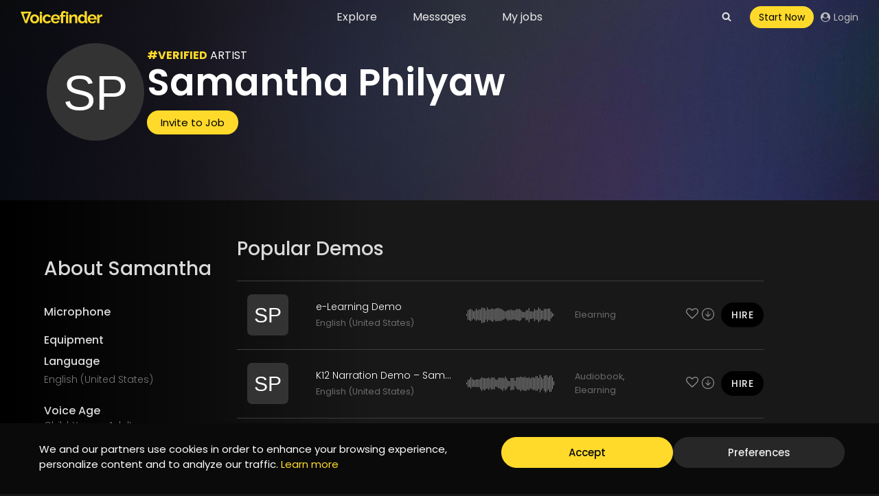

--- FILE ---
content_type: text/html; charset=UTF-8
request_url: https://voicefinder.io/artist/samphilyaw
body_size: 86381
content:
<!doctype html>
<html lang="en-US" dir="ltr" class="no-js" itemtype="https://schema.org/Blog" itemscope>
<head>
	<meta charset="UTF-8">
<script src="data:text/javascript,var%20gform%3Bgform%7C%7C%28document.addEventListener%28%22gform_main_scripts_loaded%22%2Cfunction%28%29%7Bgform.scriptsLoaded%3D%210%7D%29%2Cwindow.addEventListener%28%22DOMContentLoaded%22%2Cfunction%28%29%7Bgform.domLoaded%3D%210%7D%29%2Cgform%3D%7BdomLoaded%3A%211%2CscriptsLoaded%3A%211%2CinitializeOnLoaded%3Afunction%28o%29%7Bgform.domLoaded%26%26gform.scriptsLoaded%3Fo%28%29%3A%21gform.domLoaded%26%26gform.scriptsLoaded%3Fwindow.addEventListener%28%22DOMContentLoaded%22%2Co%29%3Adocument.addEventListener%28%22gform_main_scripts_loaded%22%2Co%29%7D%2Chooks%3A%7Baction%3A%7B%7D%2Cfilter%3A%7B%7D%7D%2CaddAction%3Afunction%28o%2Cn%2Cr%2Ct%29%7Bgform.addHook%28%22action%22%2Co%2Cn%2Cr%2Ct%29%7D%2CaddFilter%3Afunction%28o%2Cn%2Cr%2Ct%29%7Bgform.addHook%28%22filter%22%2Co%2Cn%2Cr%2Ct%29%7D%2CdoAction%3Afunction%28o%29%7Bgform.doHook%28%22action%22%2Co%2Carguments%29%7D%2CapplyFilters%3Afunction%28o%29%7Breturn%20gform.doHook%28%22filter%22%2Co%2Carguments%29%7D%2CremoveAction%3Afunction%28o%2Cn%29%7Bgform.removeHook%28%22action%22%2Co%2Cn%29%7D%2CremoveFilter%3Afunction%28o%2Cn%2Cr%29%7Bgform.removeHook%28%22filter%22%2Co%2Cn%2Cr%29%7D%2CaddHook%3Afunction%28o%2Cn%2Cr%2Ct%2Ci%29%7Bnull%3D%3Dgform.hooks%5Bo%5D%5Bn%5D%26%26%28gform.hooks%5Bo%5D%5Bn%5D%3D%5B%5D%29%3Bvar%20e%3Dgform.hooks%5Bo%5D%5Bn%5D%3Bnull%3D%3Di%26%26%28i%3Dn%2B%22_%22%2Be.length%29%2Cgform.hooks%5Bo%5D%5Bn%5D.push%28%7Btag%3Ai%2Ccallable%3Ar%2Cpriority%3At%3Dnull%3D%3Dt%3F10%3At%7D%29%7D%2CdoHook%3Afunction%28n%2Co%2Cr%29%7Bvar%20t%3Bif%28r%3DArray.prototype.slice.call%28r%2C1%29%2Cnull%21%3Dgform.hooks%5Bn%5D%5Bo%5D%26%26%28%28o%3Dgform.hooks%5Bn%5D%5Bo%5D%29.sort%28function%28o%2Cn%29%7Breturn%20o.priority-n.priority%7D%29%2Co.forEach%28function%28o%29%7B%22function%22%21%3Dtypeof%28t%3Do.callable%29%26%26%28t%3Dwindow%5Bt%5D%29%2C%22action%22%3D%3Dn%3Ft.apply%28null%2Cr%29%3Ar%5B0%5D%3Dt.apply%28null%2Cr%29%7D%29%29%2C%22filter%22%3D%3Dn%29return%20r%5B0%5D%7D%2CremoveHook%3Afunction%28o%2Cn%2Ct%2Ci%29%7Bvar%20r%3Bnull%21%3Dgform.hooks%5Bo%5D%5Bn%5D%26%26%28r%3D%28r%3Dgform.hooks%5Bo%5D%5Bn%5D%29.filter%28function%28o%2Cn%2Cr%29%7Breturn%21%21%28null%21%3Di%26%26i%21%3Do.tag%7C%7Cnull%21%3Dt%26%26t%21%3Do.priority%29%7D%29%2Cgform.hooks%5Bo%5D%5Bn%5D%3Dr%29%7D%7D%29%3B" defer></script>

	<meta name="viewport" content="width=device-width, initial-scale=1, minimum-scale=1">
	<title>Samantha Philyaw &#x2d; Voice Over Talent &#x2d; English (United States) | Voicefinder</title>
<link rel='preload' href='https://voicefinder.io/wp-content/uploads/Voicefinder.svg' as='image' imagesrcset='' imagesizes='' />


<!-- The SEO Framework by Sybre Waaijer -->
<meta name="robots" content="max-snippet:-1,max-image-preview:large,max-video-preview:-1" />
<meta name="description" content="Samantha Philyaw is a professional voice over artist on Voicefinder. Check out the complete profile and discover more professionals with the skills you need." />
<meta property="og:image" content="https://voicefinder.io/wp-content/uploads/cropped-voicefindersoprev.jpg" />
<meta property="og:image:width" content="1200" />
<meta property="og:image:height" content="630" />
<meta property="og:image:alt" content="Voicefinder" />
<meta property="og:locale" content="en_US" />
<meta property="og:type" content="product" />
<meta property="og:title" content="Samantha Philyaw &#x2d; Voice Over Talent &#x2d; English (United States) | Voicefinder" />
<meta property="og:description" content="Samantha Philyaw is a professional voice over artist on Voicefinder. Check out the complete profile and discover more professionals with the skills you need." />
<meta property="og:url" content="https://voicefinder.io/artist/samphilyaw/" />
<meta property="og:site_name" content="Voicefinder" />
<meta name="twitter:card" content="summary_large_image" />
<meta name="twitter:title" content="Samantha Philyaw &#x2d; Voice Over Talent &#x2d; English (United States) | Voicefinder" />
<meta name="twitter:description" content="Samantha Philyaw is a professional voice over artist on Voicefinder. Check out the complete profile and discover more professionals with the skills you need." />
<meta name="twitter:image" content="https://voicefinder.io/wp-content/uploads/cropped-voicefindersoprev.jpg" />
<meta name="twitter:image:width" content="1200" />
<meta name="twitter:image:height" content="630" />
<meta name="twitter:image:alt" content="Voicefinder" />
<link rel="canonical" href="https://voicefinder.io/artist/samphilyaw/" />
<!-- / The SEO Framework by Sybre Waaijer | 2.64ms meta | 0.19ms boot -->

<link rel='dns-prefetch' href='//cdn.jsdelivr.net' />
			<script src="data:text/javascript,document.documentElement.classList.remove%28%20%27no-js%27%20%29%3B" defer></script>
			<script src="data:text/javascript,window._wpemojiSettings%20%3D%20%7B%22baseUrl%22%3A%22https%3A%5C%2F%5C%2Fs.w.org%5C%2Fimages%5C%2Fcore%5C%2Femoji%5C%2F14.0.0%5C%2F72x72%5C%2F%22%2C%22ext%22%3A%22.png%22%2C%22svgUrl%22%3A%22https%3A%5C%2F%5C%2Fs.w.org%5C%2Fimages%5C%2Fcore%5C%2Femoji%5C%2F14.0.0%5C%2Fsvg%5C%2F%22%2C%22svgExt%22%3A%22.svg%22%2C%22source%22%3A%7B%22concatemoji%22%3A%22https%3A%5C%2F%5C%2Fvoicefinder.io%5C%2Fwp-includes%5C%2Fjs%5C%2Fwp-emoji-release.min.js%3Fver%3D6.1.9%22%7D%7D%3B%0A%2F%2A%21%20This%20file%20is%20auto-generated%20%2A%2F%0A%21function%28e%2Ca%2Ct%29%7Bvar%20n%2Cr%2Co%2Ci%3Da.createElement%28%22canvas%22%29%2Cp%3Di.getContext%26%26i.getContext%28%222d%22%29%3Bfunction%20s%28e%2Ct%29%7Bvar%20a%3DString.fromCharCode%2Ce%3D%28p.clearRect%280%2C0%2Ci.width%2Ci.height%29%2Cp.fillText%28a.apply%28this%2Ce%29%2C0%2C0%29%2Ci.toDataURL%28%29%29%3Breturn%20p.clearRect%280%2C0%2Ci.width%2Ci.height%29%2Cp.fillText%28a.apply%28this%2Ct%29%2C0%2C0%29%2Ce%3D%3D%3Di.toDataURL%28%29%7Dfunction%20c%28e%29%7Bvar%20t%3Da.createElement%28%22script%22%29%3Bt.src%3De%2Ct.defer%3Dt.type%3D%22text%2Fjavascript%22%2Ca.getElementsByTagName%28%22head%22%29%5B0%5D.appendChild%28t%29%7Dfor%28o%3DArray%28%22flag%22%2C%22emoji%22%29%2Ct.supports%3D%7Beverything%3A%210%2CeverythingExceptFlag%3A%210%7D%2Cr%3D0%3Br%3Co.length%3Br%2B%2B%29t.supports%5Bo%5Br%5D%5D%3Dfunction%28e%29%7Bif%28p%26%26p.fillText%29switch%28p.textBaseline%3D%22top%22%2Cp.font%3D%22600%2032px%20Arial%22%2Ce%29%7Bcase%22flag%22%3Areturn%20s%28%5B127987%2C65039%2C8205%2C9895%2C65039%5D%2C%5B127987%2C65039%2C8203%2C9895%2C65039%5D%29%3F%211%3A%21s%28%5B55356%2C56826%2C55356%2C56819%5D%2C%5B55356%2C56826%2C8203%2C55356%2C56819%5D%29%26%26%21s%28%5B55356%2C57332%2C56128%2C56423%2C56128%2C56418%2C56128%2C56421%2C56128%2C56430%2C56128%2C56423%2C56128%2C56447%5D%2C%5B55356%2C57332%2C8203%2C56128%2C56423%2C8203%2C56128%2C56418%2C8203%2C56128%2C56421%2C8203%2C56128%2C56430%2C8203%2C56128%2C56423%2C8203%2C56128%2C56447%5D%29%3Bcase%22emoji%22%3Areturn%21s%28%5B129777%2C127995%2C8205%2C129778%2C127999%5D%2C%5B129777%2C127995%2C8203%2C129778%2C127999%5D%29%7Dreturn%211%7D%28o%5Br%5D%29%2Ct.supports.everything%3Dt.supports.everything%26%26t.supports%5Bo%5Br%5D%5D%2C%22flag%22%21%3D%3Do%5Br%5D%26%26%28t.supports.everythingExceptFlag%3Dt.supports.everythingExceptFlag%26%26t.supports%5Bo%5Br%5D%5D%29%3Bt.supports.everythingExceptFlag%3Dt.supports.everythingExceptFlag%26%26%21t.supports.flag%2Ct.DOMReady%3D%211%2Ct.readyCallback%3Dfunction%28%29%7Bt.DOMReady%3D%210%7D%2Ct.supports.everything%7C%7C%28n%3Dfunction%28%29%7Bt.readyCallback%28%29%7D%2Ca.addEventListener%3F%28a.addEventListener%28%22DOMContentLoaded%22%2Cn%2C%211%29%2Ce.addEventListener%28%22load%22%2Cn%2C%211%29%29%3A%28e.attachEvent%28%22onload%22%2Cn%29%2Ca.attachEvent%28%22onreadystatechange%22%2Cfunction%28%29%7B%22complete%22%3D%3D%3Da.readyState%26%26t.readyCallback%28%29%7D%29%29%2C%28e%3Dt.source%7C%7C%7B%7D%29.concatemoji%3Fc%28e.concatemoji%29%3Ae.wpemoji%26%26e.twemoji%26%26%28c%28e.twemoji%29%2Cc%28e.wpemoji%29%29%29%7D%28window%2Cdocument%2Cwindow._wpemojiSettings%29%3B" defer></script>
<style>img.wp-smiley,
img.emoji {
	display: inline !important;
	border: none !important;
	box-shadow: none !important;
	height: 1em !important;
	width: 1em !important;
	margin: 0 0.07em !important;
	vertical-align: -0.1em !important;
	background: none !important;
	padding: 0 !important;
}</style>
	<style class='flying-press-used-css' original-href='https://voicefinder.io/wp-content/cache/flying-press/968319da5b28.audioplayer.css'>.meta-artist{text-align:left}.audioplayer-tobe{opacity:0}.audioplayer-tobe.for-add{display:none}.audioplayer .audioplayer-inner{position:relative}.audioplayer,.audioplayer-tobe{transition-property:opacity;transition-duration:.3s;transition-timing-function:ease-out}.audioplayer>div[class^=feed-],.audioplayer-tobe>div[class^=feed-]{display:none}.audioplayer i,.audioplayer i+.i-label,.audioplayer-tobe i,.audioplayer-tobe i+.i-label{display:inline-block;vertical-align:middle}.audioplayer.dzsap-inited,.audioplayer-tobe.dzsap-inited{opacity:1}.audioplayer{position:relative;width:100%;height:auto;line-height:1;opacity:1}.audioplayer *{box-sizing:border-box}.audioplayer .meta-artist{width:auto}.audioplayer .ap-controls{width:100%;height:40px}.audioplayer .ap-controls .the-bg{position:absolute;top:0;left:0;width:100%;height:100%;z-index:0}.audioplayer .ap-controls .con-controls{width:100%;height:30px;line-height:100%}.audioplayer .ap-controls .con-playpause{width:10px;height:10px;position:relative}.audioplayer .ap-controls .con-playpause .playbtn{position:absolute;top:0;left:0}.audioplayer .ap-controls .con-playpause .pausebtn{height:11px;width:11px;position:absolute;top:0;left:0;margin-left:0}.audioplayer .ap-controls .con-playpause .pausebtn .pause-icon{width:100%;height:100%}.audioplayer .meta-artist-con{position:absolute;left:28px;bottom:9px;max-width:50%;overflow-x:hidden;overflow-y:visible;font-size:11px;visibility:hidden;opacity:0;line-height:1.1}.audioplayer .curr-time{position:absolute;padding:4px 7px;font-size:12px;top:auto;bottom:4px;line-height:1}.audioplayer .total-time{position:absolute;padding:3px 7px;font-size:10px;top:auto;bottom:6px;right:auto;line-height:1;opacity:0;transition-property:opacity;transition-duration:.3s;transition-timing-function:ease-out}.audioplayer .sample-block-start,.audioplayer .sample-block-end{height:100%;background-color:#fff0;cursor:default;position:relative}.audioplayer .sample-block-end{top:-100%}.audioplayer .total-time+.meta-artist-con{margin-left:5px}.audioplayer .ap-controls-right{float:right}.audioplayer .ap-controls-right:empty{display:none!important}.audioplayer .ap-controls-right:after{content:"";display:block;clear:both}.audioplayer .btn-footer-playlist{margin-left:15px;cursor:pointer;opacity:1;transition-property:width,height,margin,opacity;transition-duration:.3s;transition-timing-function:ease-out}.audioplayer .btn-footer-playlist.is-empty{width:0;height:0;margin-left:0;opacity:0}.audioplayer.player-is-feeded .visible-only-for-feeded{display:block}.audioplayer{text-align:left}.audioplayer .menu-description{display:none}.audioplayer.time-total-visible .total-time:not(.a){opacity:1;visibility:visible}.audioplayer .the-thumb-con{position:relative}.audioplayer .the-thumb-con .the-thumb{position:relative;height:120px;width:100%;background-position:center center;background-repeat:no-repeat;background-size:contain}.audioplayer.preload-method-none .loading-svg:not(.ceva),.audioplayer.meta-loaded .loading-svg:not(.ceva),.audioplayer.cue-off .loading-svg:not(.ceva){display:none}.audioplayer.view-scrub-disabled .scrubbar{pointer-events:none}.audioplayer.is-radio-type .curr-time,.audioplayer.is-radio-type .total-time{display:none!important}.audioplayer .the-media{pointer-events:none;opacity:0;position:absolute}.audioplayer .prev-btn,.audioplayer .next-btn{position:relative;display:inline-block;vertical-align:middle;top:0;left:0;background-size:cover;background-position:center center;background-repeat:no-repeat;width:30px;height:30px;cursor:pointer}body .audioplayer.scrubbar-loaded .scrubbar:not(.a),.zoomsounds-external-scrubbar.scrubbar-loaded .scrubbar:not(.a){opacity:1}body .audioplayer.scrubbar-loaded .curr-time,.zoomsounds-external-scrubbar.scrubbar-loaded .curr-time{opacity:1}body .audioplayer.scrubbar-loaded .curr-time,.zoomsounds-external-scrubbar.scrubbar-loaded .curr-time{visibility:visible}.audioplayer:not(.is-playing) .pausebtn{opacity:0;visibility:hidden}.audioplayer.design-animateplaypause .pausebtn,.audioplayer.design-animateplaypause .playbtn{transition-property:opacity,visibility;transition-duration:.3s;transition-timing-function:ease-out}.audioplayer.is-playing .con-playpause .pausebtn{visibility:visible;opacity:1}.audioplayer.is-playing .con-playpause .playbtn{visibility:hidden;opacity:0}.audioplayer .media-load--preloader{position:absolute;top:0;left:0;width:100%;height:100%;display:none}.audioplayer.zoomsounds-player--media--is-loading .media-load--preloader{display:block}.audioplayer.disable-scrubbar .scrubbar{display:none}.audioplayer.disable-meta-artist-con .meta-artist-con:not(.a){display:none}.audioplayer.disable-the-thumb-con .the-thumb-con{display:none!important}.audioplayer.disable-extrahtml .extra-html{display:none}.audioplayer.disable-all-but-play-btn{display:inline-block!important;width:auto!important}.audioplayer.disable-all-but-play-btn .the-thumb-con{display:none!important}.audioplayer.disable-all-but-play-btn .comments-holder{display:none!important}.audioplayer.disable-all-but-play-btn .audioplayer-inner{display:inline-block!important;width:auto!important;height:auto!important}.audioplayer.disable-all-but-play-btn .audioplayer-inner .ap-controls{display:inline-block!important;width:auto!important}.audioplayer.disable-all-but-play-btn .audioplayer-inner .con-controls{margin-top:0!important;display:inline-block!important;width:auto!important}.audioplayer.disable-all-but-play-btn .audioplayer-inner .con-controls .con-playpause{margin-right:0}.audioplayer.disable-all-but-play-btn .scrubbar,.audioplayer.disable-all-but-play-btn .the-thumb-con,.audioplayer.disable-all-but-play-btn .extra-html{display:none}.audioplayer.disable-all-but-play-btn .ap-controls{padding-left:0!important}.audioplayer.disable-all-but-play-btn .controls-volume,.audioplayer.disable-all-but-play-btn .meta-artist-con,.audioplayer.disable-all-but-play-btn .ap-controls-right{display:none!important}.audioplayer .controls-volume{display:inline-block;vertical-align:middle;float:none}.audioplayer .controls-volume{top:auto;height:14px}.audioplayer .volumeicon{position:absolute;top:50%;transform:translate3d(0,-50%,0);left:0;background:#aaa;background-position:center center;background-repeat:no-repeat;width:7px;height:7px;cursor:pointer;transition-property:background;transition-duration:.3s;transition-timing-function:ease-out}.audioplayer .volumeicon:before{position:absolute;left:-4px;bottom:-3px;background:#fff0;background-position:center center;background-repeat:no-repeat;width:0;height:0;content:" ";border:solid #fff0;border-color:#fff0;border-right-color:#aaa;border-width:7px;margin-left:0;outline:1px solid #fff0;transition-property:border;transition-duration:.3s;transition-timing-function:ease-out}.audioplayer .controls-volume:hover .volumeicon{background:#ddd}.audioplayer .controls-volume:hover .volumeicon:before{border-right-color:#ddd}.audioplayer .volume_static,.audioplayer .volume_active{position:absolute;top:50%;transform:translate3d(0,-50%,0);height:2px}.audioplayer .volume_static{left:16px;width:26px;cursor:pointer}.audioplayer .volume_static:before{width:100%;position:absolute;background-color:#aaa;background-position:center center;background-repeat:repeat-x;content:"";left:0}.audioplayer .volume_static:after{height:10px;width:100%;position:absolute;content:"";top:0;left:0}.audioplayer .volume_active{left:16px;background-position:center center;background-repeat:repeat-x;width:24px;pointer-events:none;transition-property:visibility,opacity;transition-duration:.3s;transition-timing-function:ease-out}.audioplayer .volume_cut{display:none}.audioplayer .controls-volume.controls-volume-vertical{line-height:1}.audioplayer .controls-volume.controls-volume-vertical .volume-holder{position:relative;display:block;width:20px;height:45px;top:-65px;left:-4px;visibility:hidden;opacity:0;transform:scale(0);transition-property:all;transition-duration:.25s;transition-timing-function:ease-out}.audioplayer .controls-volume.controls-volume-vertical .volume-holder:after{content:"";height:20px!important;width:100%;position:absolute;content:"";top:100%;left:0}.audioplayer .controls-volume.controls-volume-vertical .volume-holder .volume_static,.audioplayer .controls-volume.controls-volume-vertical .volume-holder .volume_active{width:2px;height:26px;top:auto;bottom:9.5px;left:calc(50% - 1px);transform:translate3d(0,0,0);position:absolute}.audioplayer .controls-volume.controls-volume-vertical .volume-holder .volume_static{position:absolute;display:block;margin:0 auto;background-color:#444}.audioplayer .controls-volume.controls-volume-vertical .volume-holder .volume_static:before{display:none}.audioplayer .controls-volume.controls-volume-vertical .volume-holder .volume_active{position:absolute;bottom:9px;left:9px}.audioplayer .controls-volume.controls-volume-vertical .volume-holder:before{content:"";position:absolute;left:50%;top:100%;width:0;height:0;border-left:5px solid #fff0;border-right:5px solid #fff0;border-top:5px solid #333;margin-left:-5px}.audioplayer .controls-volume.controls-volume-vertical .volume-holder:after{content:"";position:absolute;left:0%;top:100%;width:100%;height:10px;background-color:#fff0}.audioplayer .controls-volume.controls-volume-vertical:hover .volume-holder{visibility:visible;opacity:1;transform:scale(1)}.audioplayer .con-controls .controls-volume{position:relative}.audioplayer.disable-volume .controls-volume{display:none!important}.audioplayer .volume_static:before,.audioplayer.skin-wave .volume_active{height:2px}.audioplayer.volume-dragging{-moz-user-select:none;-khtml-user-select:none;-webkit-user-select:none;-ms-user-select:none;user-select:none}.btn-zoomsounds.disabled{pointer-events:none;opacity:.8}.btn-zoomsounds .show-on-active{display:none}.btn-zoomsounds.btn-like:hover .the-icon>svg path,.btn-zoomsounds.btn-like.active .the-icon>svg path{fill:#ae1919}.btn-zoomsounds.btn-like.active{color:#aaa}.btn-zoomsounds.active .hide-on-active{display:none}.btn-zoomsounds.active .show-on-active{display:inline-block}.player-but,.player-but-no-style{cursor:pointer;display:inline-block;position:relative;vertical-align:middle}.player-but+*,.player-but-no-style+*{margin-left:5px}.player-but{width:28px;height:28px;color:#444;background-color:#fff0;font-size:12px}.player-but>a{color:#444}.player-but:hover,.player-but.active{color:#444}.player-but.active .the-icon-bg{border-color:#905555}.player-but.player-but--square>.the-icon-bg{border-radius:0}.player-but+.curr-time{margin-left:10px}.player-but .the-icon-bg{position:absolute;top:0;left:0;width:100%;height:100%;border-radius:50%;transform:translate3d(0%,0%,0) scale(1);transform:translate3d(0%,0%,0) scale(1);transition-property:transform,border;transition-duration:.3s;transition-timing-function:ease-out}.player-but svg.svg-icon{width:15px;height:15px}.player-but .svg-icon{position:absolute;top:50%;left:50%;transform:translate3d(-50%,-50%,0) scale(1);transition-property:transform;transition-duration:.3s;transition-timing-function:ease-out}.player-but:hover .the-icon-bg,.player-but.active .the-icon-bg{transform:translate3d(0%,0%,0) scale(.9);-webkit-transform:translate3d(0%,0%,0) scale(.9)}.player-but:hover svg.svg-icon,.player-but.active svg.svg-icon{transform:translate3d(-50%,-50%,0) scale(1.1);-webkit-transform:translate3d(-50%,-50%,0) scale(1.1)}.player-but .extrahtml-in-float-right+.player-but{margin-left:5px}.player-but .controls-volume+.extrahtml-in-float-right{margin-left:5px}.the-artist:empty{display:none}.audioplayer.meta-loaded .meta-artist-con,.audioplayer.meta-loaded .prev-btn,.audioplayer.meta-loaded .next-btn,.audioplayer.structure-setuped .meta-artist-con,.audioplayer.structure-setuped .prev-btn,.audioplayer.structure-setuped .next-btn{opacity:1;visibility:visible}.audioplayer.transitioning-change-media{overflow:hidden}*[class*=audioplayer] .the-comments{display:none}body .audioplayer.scrubbar-loaded .comments-holder:not(.a),.zoomsounds-external-scrubbar.scrubbar-loaded .comments-holder:not(.a){opacity:1;visibility:visible}.skin-wave.skin-wave-mode-normal .ap-controls .con-controls{height:auto}.dzsap-wishlist .audioplayer{margin-bottom:10px}.audioplayer:after{content:"";display:block;clear:both;visibility:hidden;line-height:0;height:0}.audioplayer.errored-out:not(.dzsap_footer) .audioplayer-inner{opacity:.9}.audioplayer.errored-out:not(.dzsap_footer) .feedback-tooltip-con{position:absolute;top:0%;right:0}.audioplayer .item-tobe{position:relative}.audioplayer .ap-controls .con-controls{position:absolute}.audioplayer .ap-controls .con-playpause{cursor:pointer}.audioplayer.under-400 .meta-artist-con .the-artist{text-overflow:ellipsis;width:100%;white-space:nowrap;overflow:hidden}.audioplayer.under-400:not(.zoomsounds-wrapper-bg-bellow) .controls-volume{display:none}.audioplayer.dzsap-loaded .prev-btn,.audioplayer.dzsap-loaded .next-btn,.audioplayer.dzsap-loaded .btn-menu-state,.audioplayer.dzsap-loaded .btn-embed-code{visibility:visible}.audioplayer.dzsap-loaded .meta-artist-con{visibility:visible}.audioplayer.skin-wave .audioplayer-inner{display:flex}.audioplayer.skin-wave .audioplayer-inner>.ap-controls{flex:100;min-width:0}.audioplayer.skin-wave .the-thumb-con{flex:0 0 auto}.audioplayer.skin-wave .ap-controls{height:auto;width:auto;position:relative}.audioplayer.skin-wave .ap-controls .con-controls{position:relative;margin-top:10px;height:45px}.audioplayer.skin-wave .ap-controls .con-playpause-con{margin-right:15px}.audioplayer.skin-wave .ap-controls .con-playpause{display:inline-block;position:relative;left:0;vertical-align:middle;top:0;width:45px;height:45px;flex:0 0 45px;-webkit-tap-highlight-color:#fff0}.audioplayer.skin-wave .ap-controls .con-playpause .playbtn{background-position:center center;background-repeat:no-repeat;width:100%;height:100%;position:relative;border-radius:50%}.audioplayer.skin-wave .ap-controls .con-playpause .pausebtn{background-position:center center;background-repeat:no-repeat;width:100%;height:100%;background-image:none;border-radius:50%}.audioplayer.skin-wave .ap-controls .con-playpause .pausebtn:after{margin-left:2px}.audioplayer.skin-wave .ap-controls .con-playpause .pausebtn:hover:before,.audioplayer.skin-wave .ap-controls .con-playpause .pausebtn:hover:after{transform:scale(.8)}.audioplayer.skin-wave .btn-zoomsounds{position:relative}.audioplayer.skin-wave .meta-artist-con{overflow-y:hidden;white-space:nowrap;display:inline-block;vertical-align:middle;position:relative;left:0;bottom:auto;width:auto;margin-right:15px}.audioplayer.skin-wave .meta-artist{font-size:0}.audioplayer.skin-wave .meta-artist .the-artist{margin-bottom:0;width:100%;overflow:hidden;position:relative;display:block;text-overflow:ellipsis;font-size:11px}.audioplayer.skin-wave .meta-artist .the-artist:after{content:"";display:block;clear:both;height:0}.audioplayer.skin-wave .meta-artist .the-name{margin-top:5px;display:inline-block;width:auto;font-size:16px}.audioplayer.skin-wave .meta-artist .the-name,.audioplayer.skin-wave .meta-artist .the-name>a,.audioplayer.skin-wave .meta-artist .the-name object>a{text-decoration:none}.audioplayer.skin-wave .ap-controls:after{content:"";display:block;clear:both}.audioplayer.skin-wave .curr-time,.audioplayer.skin-wave .total-time{padding:5px 8px;font-size:11px;opacity:0;visibility:hidden}.audioplayer.skin-wave .curr-time,.audioplayer.skin-wave .total-time{top:38px}.audioplayer.skin-wave .curr-time{background:rgb(21 21 21 / .7);color:#eee;position:absolute;bottom:auto;transition-property:opacity;transition-duration:.3s;transition-timing-function:ease-out}.audioplayer.skin-wave .curr-time.scrub-time:not(.ceva):not(.alceva){opacity:.85}.audioplayer.skin-wave .pausebtn:after,.audioplayer.skin-wave .pausebtn:before{opacity:0;visibility:hidden;transition-property:opacity,visibility;transition-duration:.3s;transition-timing-function:linear}.audioplayer.skin-wave .loading-svg{display:block;opacity:1;visibility:visible;margin-left:0;position:absolute;top:50%;left:50%;transform:translate(-50%,-50%);transition-property:opacity,visibility;transition-duration:.3s;transition-timing-function:linear}.audioplayer.skin-wave.meta-loaded .pausebtn:after,.audioplayer.skin-wave.meta-loaded .pausebtn:before{opacity:1;visibility:visible}.audioplayer.skin-wave.meta-loaded .loading-svg{opacity:0;visibility:hidden}.audioplayer.skin-wave .total-time{background-color:rgb(50 50 50 / .91);color:#fff;position:absolute;bottom:auto;left:auto;right:0;opacity:0;transition-property:opacity;transition-duration:.3s;transition-timing-function:linear}.audioplayer.skin-wave .con-controls>*{vertical-align:middle}.audioplayer.skin-wave .con-controls:after{display:block;content:"";clear:both}.audioplayer.skin-wave .curr-time.static{right:45px;top:0;bottom:auto}.audioplayer.skin-wave .total-time.static{right:0;top:0;bottom:auto}.audioplayer.skin-wave .prev-btn,.audioplayer.skin-wave .next-btn{background-color:#ea8c52;border-radius:50%}.audioplayer.skin-wave .prev-btn>svg path,.audioplayer.skin-wave .next-btn>svg path{fill:#fff}.audioplayer.skin-wave .con-playpause+.next-btn{margin-left:5px}.audioplayer.skin-wave .next-btn>svg{margin-left:2px}.audioplayer.skin-wave .next-btn path{fill:#444}.audioplayer.skin-wave .audioplayer-inner .the-thumb-con{width:130px;height:130px;margin-right:15px}.audioplayer.skin-wave .audioplayer-inner .the-thumb-con~.ap-controls{overflow:visible}.audioplayer.skin-wave .controls-volume{display:inline-block;vertical-align:middle;line-height:1;width:41px;top:0;left:0}.audioplayer.skin-wave .controls-volume{margin-left:10px}.audioplayer.skin-wave .controls-volume{margin-left:15px}.audioplayer.skin-wave .audioplayer-inner .the-thumb{position:relative;height:100%;width:100%;background-position:center center;background-repeat:no-repeat;background-size:cover;background-color:#111;box-sizing:border-box;border-radius:5px}.audioplayer.skin-wave.fast-animate-scrubbar .ap-controls .scrubbar{transition-property:opacity;transition-duration:.1s;transition-timing-function:ease-out}.audioplayer.skin-wave.skin-wave-wave-mode-canvas-mode-reflecto .scrubbar+.con-controls{margin-top:20px}.audioplayer.skin-wave.skin-wave-mode-nocontrols .scrubbar{height:150px}.audioplayer.skin-wave.skin-wave-mode-nocontrols .the-thumb-con,.audioplayer.skin-wave.skin-wave-mode-nocontrols .total-time,.audioplayer.skin-wave.skin-wave-mode-nocontrols .curr-time,.audioplayer.skin-wave.skin-wave-mode-nocontrols .con-controls{display:none}.audioplayer.skin-wave.skin-wave-mode-nocontrols .ap-controls{padding-left:0}.audioplayer.skin-wave.skin-wave-mode-nocontrols .the-thumb-con~.ap-controls{padding-left:0}.audioplayer.skin-wave.disable-scrubbar .comments-holder,.audioplayer.skin-wave.disable-scrubbar .comments-writer{display:none}.audioplayer.skin-wave.disable-scrubbar.skin-wave-mode-alternate.has-thumb .con-controls{margin-bottom:70px}.audioplayer.skin-wave .playbtn .the-icon-bg,.audioplayer.skin-wave .pausebtn .the-icon-bg{position:absolute;top:0;left:0;width:100%;height:100%;border-radius:50%;transform:translate3d(0%,0%,0) scale(1);transition-property:transform;transition-duration:.3s;transition-timing-function:ease-out}.audioplayer.skin-wave.under-720 .btn-embed-code{display:none}.audioplayer.skin-wave.under-720 .meta-artist-con .the-artist{display:block;width:auto;overflow:hidden;text-overflow:ellipsis;white-space:nowrap;position:relative}.audioplayer.skin-wave.under-720 .meta-artist-con .the-name{display:block;width:auto;overflow:hidden;text-overflow:ellipsis;white-space:nowrap}.audioplayer.skin-wave.skin-wave-mode-alternate .the-thumb-con{width:100px;height:100px}.audioplayer.skin-wave.skin-wave-mode-alternate .ap-controls .ap-controls{padding-left:110px}.audioplayer.skin-wave.skin-wave-mode-alternate .ap-controls .con-controls{position:relative;margin-bottom:-2px;margin-top:5px;white-space:nowrap}.audioplayer.skin-wave.skin-wave-mode-alternate .ap-controls .con-playpause{position:relative}.audioplayer.skin-wave.skin-wave-mode-alternate .ap-controls .meta-artist-con{position:relative;overflow:hidden;left:0;top:0;max-width:none;text-align:left}.audioplayer.skin-wave.skin-wave-mode-alternate .ap-controls .meta-artist-con .the-artist{margin-top:0}.audioplayer.skin-wave.skin-wave-mode-alternate .ap-controls .meta-artist-con .the-name{display:block;margin-bottom:0;margin-top:3px}.audioplayer.skin-wave.skin-wave-mode-alternate .ap-controls .scrubbar{height:60px}.audioplayer.skin-wave.skin-wave-mode-alternate .ap-controls .controls-volume{float:right;position:relative;left:0;bottom:auto}.audioplayer.skin-wave.skin-wave-mode-alternate .ap-controls .scrubbar .scrub-bg,.audioplayer.skin-wave.skin-wave-mode-alternate .ap-controls .scrubbar .scrub-prog{height:70px}.audioplayer.skin-wave.skin-wave-mode-alternate .ap-controls .scrubbar .scrub-bg{position:relative}.audioplayer.skin-wave.skin-wave-mode-alternate .ap-controls .scrubbar .scrub-bg-reflect{position:relative;top:0}.audioplayer.skin-wave.skin-wave-mode-alternate .ap-controls .curr-time,.audioplayer.skin-wave.skin-wave-mode-alternate .ap-controls .total-time{top:55px}.audioplayer.skin-wave.skin-wave-mode-alternate .comments-holder{top:120px}.audioplayer.skin-wave .con-playpause .playbtn svg.svg-icon,.audioplayer.skin-wave .con-playpause .pausebtn svg.svg-icon{position:absolute;top:50%;left:50%;transform:translate3d(-50%,-50%,0) scale(1);transition-property:transform;transition-duration:.3s;transition-timing-function:ease-out}.audioplayer.skin-wave .con-playpause .playbtn svg.svg-icon{margin-left:2px}.audioplayer.skin-wave .player-but .the-icon-bg{border-radius:50%}.audioplayer.skin-wave i.svg-icon{color:#fafafa}.audioplayer.skin-wave.button-aspect-noir .con-playpause{width:40px;height:40px;flex:0 0 auto;border-radius:50%}.audioplayer.skin-wave.button-aspect-noir .con-playpause .the-icon-bg{border:1px solid #fff0}.audioplayer.skin-wave.button-aspect-noir .con-playpause .playbtn,.audioplayer.skin-wave.button-aspect-noir .con-playpause .pausebtn{background-color:#fff0;border:0}.audioplayer.skin-wave.button-aspect-noir .con-playpause .playbtn:before,.audioplayer.skin-wave.button-aspect-noir .con-playpause .pausebtn:before{display:none}.audioplayer.skin-wave.button-aspect-noir .con-playpause:hover .the-icon-bg{transform:translate3d(0%,0%,0) scale(.9)}.audioplayer.skin-wave.button-aspect-noir .con-playpause:hover .media-load--preloader{transform:translate3d(0%,0%,0) scale(.9)}.audioplayer.skin-wave.button-aspect-noir .con-playpause:hover svg.svg-icon{transform:translate3d(-50%,-50%,0) scale(1.1)}.audioplayer.skin-wave.button-aspect-noir .con-playpause .pausebtn .pause-icon{display:block!important}.audioplayer.skin-wave.button-aspect-noir .con-playpause .pausebtn .pause-icon .pause-part-1,.audioplayer.skin-wave.button-aspect-noir .con-playpause .pausebtn .pause-icon .pause-part-2{display:none}.audioplayer.skin-wave.button-aspect-noir .con-playpause .pausebtn .pause-icon .svg-icon{margin-left:0}.audioplayer.skin-wave.button-aspect-noir .con-playpause .pausebtn:after{display:none}.audioplayer.skin-wave.button-aspect-noir .next-btn,.audioplayer.skin-wave.button-aspect-noir .prev-btn{background-color:#fff0}.audioplayer.skin-wave.button-aspect-noir .player-but .the-icon-bg{border:1px solid #fff0}.audioplayer.skin-wave.button-aspect-noir.button-aspect-noir--stroked .playbtn .the-icon-bg,.audioplayer.skin-wave.button-aspect-noir.button-aspect-noir--stroked .pausebtn .the-icon-bg,.audioplayer.skin-wave.button-aspect-noir.button-aspect-noir--stroked .player-but .the-icon-bg{background-color:#fff0;border:none}.audioplayer.skin-wave.button-aspect-noir.button-aspect-noir--stroked .svg-icon path{fill:#fff0}.audioplayer.skin-wave-mode-small .audioplayer-inner{height:60px}.audioplayer.skin-wave-mode-small .audioplayer-inner .the-thumb-con{display:inline-block;vertical-align:middle;width:60px;height:60px;position:relative}.audioplayer.skin-wave-mode-small .meta-artist-con+.the-thumb-con{margin-left:20px}.audioplayer.skin-wave-mode-small .ap-controls{overflow:visible;width:100%;position:absolute;left:0;top:0;line-height:1;display:flex;flex-wrap:nowrap;align-items:center}.audioplayer.skin-wave-mode-small .ap-controls .extra-dzsap-button{display:inline-block;vertical-align:middle;margin-right:10px}.audioplayer.skin-wave-mode-small .ap-controls .ap-controls-left{float:none;position:relative;flex:1 0 0%;white-space:nowrap}.audioplayer.skin-wave-mode-small .ap-controls .ap-controls-left>*{vertical-align:middle;display:inline-block}.audioplayer.skin-wave-mode-small .ap-controls .ap-controls-right{float:none;flex:1 0 0%;white-space:nowrap;flex-wrap:nowrap;display:flex;align-items:center}.audioplayer.skin-wave-mode-small .ap-controls .ap-controls-right>*+*{margin-left:20px}.audioplayer.skin-wave-mode-small .ap-controls .ap-controls-right>.meta-artist-con:first-child{margin-left:20px}.audioplayer.skin-wave-mode-small .ap-controls .ap-controls-right>.meta-artist-con+.the-thumb-con{margin-left:0}.audioplayer.skin-wave-mode-small .ap-controls .the-bg{display:none}.audioplayer.skin-wave-mode-small .ap-controls .scrubbar{flex:30;width:auto;height:60px;top:0;left:0}.audioplayer.skin-wave-mode-small .ap-controls .scrubbar .scrubBox-hover{height:60px;top:0}.audioplayer.skin-wave-mode-small .ap-controls .scrubbar .scrub-bg,.audioplayer.skin-wave-mode-small .ap-controls .scrubbar .scrub-prog{height:60px}.audioplayer.skin-wave-mode-small .ap-controls .scrubbar .scrub-bg-reflect{height:20px;top:60px}.audioplayer.skin-wave-mode-small .ap-controls .con-playpause{display:inline-block;left:0;position:relative;vertical-align:middle;margin-right:0}.audioplayer.skin-wave-mode-small .ap-controls .con-playpause:first-child{margin-left:0}.audioplayer.skin-wave-mode-small .ap-controls .con-playpause+.extra-dzsap-button{margin-left:-10px}.audioplayer.skin-wave-mode-small .ap-controls .con-playpause+.player-but{margin-left:5px}.audioplayer.skin-wave-mode-small .ap-controls .dzsap-repeat-button,.audioplayer.skin-wave-mode-small .ap-controls .dzsap-loop-button{margin-right:20px;cursor:pointer}.audioplayer.skin-wave-mode-small .ap-controls .dzsap-repeat-button path,.audioplayer.skin-wave-mode-small .ap-controls .dzsap-loop-button path{fill:#444}.audioplayer.skin-wave-mode-small .ap-controls .dzsap-loop-button:hover path,.audioplayer.skin-wave-mode-small .ap-controls .dzsap-loop-button.active path{fill:#db4343}.audioplayer.skin-wave-mode-small .ap-controls .con-controls{position:absolute;left:0;top:0;margin-top:0}.audioplayer.skin-wave-mode-small .ap-controls .controls-volume{position:relative;margin-left:15px;margin-right:0}.audioplayer.skin-wave-mode-small .meta-artist-con{left:0;position:relative;display:inline-block;vertical-align:middle;margin-right:15px;max-width:none;white-space:nowrap;bottom:auto;max-width:110px;overflow:visible}.audioplayer.skin-wave-mode-small .meta-artist-con .the-name{width:auto;max-width:100%;text-overflow:ellipsis;overflow:hidden}.audioplayer.skin-wave-mode-small .curr-time,.audioplayer.skin-wave-mode-small .total-time{top:43px}.audioplayer.skin-wave-mode-small .comments-holder{top:60px}.audioplayer.skin-wave-mode-small .meta-artist-con{visibility:visible}.audioplayer.skin-wave-mode-small .next-btn{margin-left:10px;margin-right:10px}.audioplayer.skin-wave-mode-small.under-500:not(.disable-scrubbar) .meta-artist-con{display:none}.audioplayer.skin-wave-mode-small.disable-scrubbar .meta-artist-con{max-width:none}.audioplayer.skin-wave.skin-wave-wave-mode-line .ap-controls .scrubbar{border:1px solid rgb(255 255 255 / .9)}.audioplayer.skin-wave.alternate-responsive-layout.under-400.skin-wave-mode-normal .audioplayer-inner .the-thumb{width:100%}.audioplayer.skin-wave.alternate-responsive-layout.under-400.skin-wave-mode-normal .audioplayer-inner .the-thumb-con{position:relative;float:none;margin:0 auto;text-align:center}.audioplayer.skin-wave.alternate-responsive-layout.under-400.skin-wave-mode-normal .audioplayer-inner .ap-controls{width:100%;padding-left:0}.audioplayer.skin-wave:not(.skin-wave-mode-small):not(.skin-wave-mode-nocontrols) .con-controls{display:flex;align-items:center;width:100%}.audioplayer.skin-wave:not(.skin-wave-mode-small):not(.skin-wave-mode-nocontrols) .meta-artist-con{flex:1000;max-width:none}.audioplayer.skin-wave:not(.skin-wave-mode-small):not(.skin-wave-mode-nocontrols) .ap-controls-right{float:none;flex:0 0 auto;display:flex;flex-direction:row-reverse;align-items:center;align-content:center}.audioplayer.skin-wave:not(.skin-wave-mode-small):not(.skin-wave-mode-nocontrols) .ap-controls-right .player-but+.player-but{margin-left:0;margin-right:5px}.audioplayer.skin-wave:not(.skin-wave-mode-small):not(.skin-wave-mode-nocontrols) .con-playpause+.ap-controls-right{flex:1000}.audioplayer.skin-wave:not(.skin-wave-mode-small):not(.skin-wave-mode-nocontrols) .con-controls,.audioplayer.skin-wave:not(.skin-wave-mode-small):not(.skin-wave-mode-nocontrols) .prev-btn,.audioplayer.skin-wave:not(.skin-wave-mode-small):not(.skin-wave-mode-nocontrols) .next-btn{transition-property:margin;transition-duration:.3s;transition-timing-function:ease-out}.audioplayer.skin-wave.meta-loaded .total-time{opacity:1}.audioplayer.skin-wave.skin-wave-mode-normal.under-720 .audioplayer-inner .the-thumb-con{float:none}.audioplayer.skin-wave.skin-wave-mode-normal.under-720 .audioplayer-inner .meta-artist-con{max-width:calc(100% - 1px)}.audioplayer.skin-wave.skin-wave-mode-normal.under-720 .audioplayer-inner .ap-controls{overflow:visible}.audioplayer.has-thumb.skin-wave.skin-wave-mode-normal.under-720:not(.skin-wave-mode-nocontrols) .audioplayer-inner .ap-controls{overflow:visible}.audioplayer.skin-wave.under-400 .audioplayer-inner .the-thumb-con:not(.a){width:50px;height:50px;margin-top:7px}.audioplayer.skin-wave.under-400 .audioplayer-inner .the-thumb{width:100%}.audioplayer.skin-wave.under-400.skin-wave-mode-alternate .audioplayer-inner .the-thumb-con{top:0}.audioplayer.skin-wave .ap-controls .the-bg:not(.a):not(.a){background-color:#fff0;pointer-events:none}.audioplayer.skin-wave .ap-controls .scrubbar .scrub-bg .scrub-bg-div{height:100%;width:100%;background:#aaa;position:absolute;top:0;left:0}.audioplayer.skin-wave .scrubbar+.ap-controls-right{padding-left:15px}.audioplayer.skin-wave .ap-controls-right{padding-right:15px}.audioplayer.skin-wave .ap-controls-right:last-child{padding-right:0}.audioplayer.skin-wave.skin-wave-mode-alternate .ap-controls .scrubbar .scrub-bg,.audioplayer.skin-wave.skin-wave-mode-alternate .ap-controls .scrubbar .scrub-prog{max-height:100%}.audioplayer.skin-wave.skin-wave-mode-small.scrubbar-tweak-overflow-hidden-on .ap-controls .scrubbar,.audioplayer.skin-wave.skin-wave-mode-small.scrubbar-tweak-overflow-hidden-on .scrubbar .scrub-bg-img,.audioplayer.skin-wave.skin-wave-mode-small.scrubbar-tweak-overflow-hidden-on .scrubbar .scrub-prog-img{overflow:visible;transition-property:width,left,opacity,transform;transition-duration:.3s;transition-timing-function:ease-out}html[dir=rtl] .audioplayer.skin-wave.skin-wave-mode-normal.under-720 .audioplayer-inner .the-thumb-con{left:0}.song-desc{line-height:1.5;font-size:15px;padding-top:10px;position:relative}.song-desc:before{position:absolute;content:"";height:1px;width:30px;left:0;top:0;background-color:#aaa}.audioplayer.skin-wave.skin-wave-mode-bigwavo .the-thumb-con{width:200px;height:200px}.audioplayer.skin-wave.skin-wave-mode-bigwavo .con-controls{height:auto}.audioplayer.skin-wave.skin-wave-mode-bigwavo .con-controls+.song-desc{margin-top:15px}.audioplayer.skin-wave.skin-wave-mode-bigwavo .ap-controls .con-playpause{width:60px;height:60px}.audioplayer.skin-wave.skin-wave-mode-bigwavo .ap-controls .con-playpause .svg-icon{width:20px;height:20px}.audioplayer.skin-wave.skin-wave-mode-bigwavo .scrubbar{margin-top:15px}.audioplayer.scrubbar-loaded:not(.a):not(.a) .scrub-bg{transform:scaleY(1)}.scrubbar-type-wave.skin-wave-is-spectrum .scrub-bg{transform:scaleY(0);transform-origin:left bottom;transition-property:transform;transition-duration:.3s;transition-timing-function:ease-out}.scrubbar-type-wave.skin-wave-is-spectrum .scrub-bg>canvas{transform-origin:left bottom}.scrubbar-type-wave.skin-wave-is-spectrum .scrubbar:after{content:"";position:absolute;top:100%;left:0;width:100%;height:1px;background:linear-gradient(to right,rgb(33 33 33 / .1) 0%,rgb(33 33 33 / .22) 49%,rgb(48 48 48 / .1) 100%)}.scrubbar-type-wave.skin-wave-is-spectrum.is-playing .scrub-bg:not(.a){transform:scaleY(1)}html[dir=rtl] .audioplayer.skin-wave .audioplayer-inner .the-thumb-con{margin-left:20px;margin-right:0}html[dir=rtl] .audioplayer.skin-wave .audioplayer-inner .the-thumb-con~.ap-controls{padding-left:0;padding-right:150px}.skin-wave.skin-wave-mode-normal .ap-controls .con-controls{height:auto}.zoomsounds-external-scrubbar,.audioplayer{width:100%}.zoomsounds-external-scrubbar .scrubbar,.audioplayer .scrubbar{width:100%;height:10px;cursor:pointer;position:relative}.zoomsounds-external-scrubbar .scrubbar .scrub-bg .wave-separator,.audioplayer .scrubbar .scrub-bg .wave-separator{position:absolute;bottom:0;left:0;width:100%;height:1px;background:rgb(0 0 0 / .1)}.zoomsounds-external-scrubbar .scrubbar .scrub-prog,.audioplayer .scrubbar .scrub-prog{position:absolute;top:0;left:0;width:0%;height:100%}.audioplayer .ap-controls .scrubbar .scrub-bg{position:absolute;top:0;left:0;width:100%;height:100%}.audioplayer .ap-controls .scrubbar .scrubBox-hover{position:absolute;top:0;left:0;width:1px;visibility:hidden;opacity:0;pointer-events:none;height:100%;background:#db4343;transition-property:opacity,visibility;transition-duration:.3s;transition-timing-function:ease-out}.audioplayer.dzsap-loaded .ap-controls .scrubbar:hover .scrubBox-hover{visibility:visible;opacity:1}.audioplayer.is-radio-type .scrubbar{opacity:0;pointer-events:none;display:none}.zoomsounds-external-scrubbar.skin-wave .scrubbar-type-wave--canvas,.audioplayer.scrubbar-type-wave .scrubbar-type-wave--canvas{image-rendering:crisp-edges;height:100%;width:100%;max-width:none;position:absolute;top:0;left:0;transition-property:visibility,opacity,transform;transition-duration:.3s;transition-timing-function:ease-out}.zoomsounds-external-scrubbar.skin-wave .scrubbar-type-wave--canvas.transitioning-out,.zoomsounds-external-scrubbar.skin-wave .scrubbar-type-wave--canvas.preparing-transitioning-in,.audioplayer.scrubbar-type-wave .scrubbar-type-wave--canvas.transitioning-out,.audioplayer.scrubbar-type-wave .scrubbar-type-wave--canvas.preparing-transitioning-in{opacity:0}.zoomsounds-external-scrubbar.skin-wave .scrubbar-type-wave--canvas.transitioning-in,.zoomsounds-external-scrubbar.skin-wave .scrubbar-type-wave--canvas.transitioning-in,.audioplayer.scrubbar-type-wave .scrubbar-type-wave--canvas.transitioning-in,.audioplayer.scrubbar-type-wave .scrubbar-type-wave--canvas.transitioning-in{opacity:1}.zoomsounds-external-scrubbar.skin-wave.scrubbar-type-wave--has-reveal-animation .scrub-bg,.audioplayer.scrubbar-type-wave.scrubbar-type-wave--has-reveal-animation .scrub-bg{transition-delay:.2s;transform:scaleY(0);transition-property:transform;transition-duration:.3s;transition-timing-function:ease-out}.zoomsounds-external-scrubbar.skin-wave.scrubbar-type-wave--has-reveal-animation .scrubbar,.audioplayer.scrubbar-type-wave.scrubbar-type-wave--has-reveal-animation .scrubbar{opacity:0;transition-property:transform,opacity,margin;transition-duration:.3s;transition-timing-function:ease-out}.zoomsounds-external-scrubbar.skin-wave .scrubbar,.audioplayer.scrubbar-type-wave .scrubbar{width:100%;height:75px;cursor:pointer;position:relative}.zoomsounds-external-scrubbar.skin-wave .scrubbar .scrub-bg,.audioplayer.scrubbar-type-wave .scrubbar .scrub-bg{position:absolute;top:0%;left:0;width:100%;height:50px;height:100%;background-repeat:no-repeat;background-position:center center;background-size:cover;background-color:#fff0}.zoomsounds-external-scrubbar.skin-wave .scrubbar .scrub-prog,.audioplayer.scrubbar-type-wave .scrubbar .scrub-prog{position:absolute;top:0;left:0;width:0;height:50px;height:100%;overflow:hidden;background-color:#fff0;direction:ltr}.zoomsounds-external-scrubbar.skin-wave .scrubbar .scrub-bg-reflect,.audioplayer.scrubbar-type-wave .scrubbar .scrub-bg-reflect{position:absolute;top:50px;left:0;width:100%;height:15px;background-repeat:no-repeat;background-position:center center;background-size:cover;background-color:#fff0;opacity:.5;-webkit-transform:scaleY(-1);transform:scaleY(-1)}.zoomsounds-external-scrubbar.skin-wave .scrubbar .scrub-prog-reflect,.audioplayer.scrubbar-type-wave .scrubbar .scrub-prog-reflect{position:absolute;top:50px;left:0;width:0;height:15px;overflow:hidden;background-color:#fff0;direction:ltr}.zoomsounds-external-scrubbar.skin-wave .scrubbar .scrub-prog-reflect .scrub-prog-canvas-reflect,.audioplayer.scrubbar-type-wave .scrubbar .scrub-prog-reflect .scrub-prog-canvas-reflect{height:100%;width:100%;max-width:none;opacity:.5;-webkit-transform:scaleY(-1);transform:scaleY(-1);display:block}.audioplayer.scrubbar-type-wave .scrubbar .scrubBox-hover{height:100%;top:0}.audioplayer.scrubbar-type-wave .scrubbar .scrub-bg,.audioplayer.scrubbar-type-wave .scrubbar .scrub-prog{height:100%}.audioplayer.scrubbar-type-wave .scrubbar .scrub-prog .scrub-prog-img{height:100%;width:100%;max-width:none}.audioplayer.scrubbar-type-wave[data-reflection-size="0.75"] .scrubbar{transform-origin:left 75%}.audioplayer.scrubbar-type-wave[data-reflection-size="0.75"] .scrub-bg,.audioplayer.scrubbar-type-wave[data-reflection-size="0.75"] .scrub-prog{transform-origin:left 75%}.audioplayer.scrubbar-type-wave[data-reflection-size="0.75"] .scrub-bg>canvas,.audioplayer.scrubbar-type-wave[data-reflection-size="0.75"] .scrub-prog>canvas{transform-origin:left 75%}.audioplayer.scrubbar-type-wave[data-reflection-size="0.75"] .scrubbar:after{top:75%}.audioplayer.scrubbar-type-wave[data-reflection-size="0.5"] .scrubbar{transform-origin:left 50%}.audioplayer.scrubbar-type-wave[data-reflection-size="0.5"] .scrub-bg,.audioplayer.scrubbar-type-wave[data-reflection-size="0.5"] .scrub-prog{transform-origin:left 50%}.audioplayer.scrubbar-type-wave[data-reflection-size="0.5"] .scrub-bg>canvas,.audioplayer.scrubbar-type-wave[data-reflection-size="0.5"] .scrub-prog>canvas{transform-origin:left 50%}.audioplayer.scrubbar-type-wave[data-reflection-size="0.5"] .scrubbar:after{top:50%}.audioplayer.scrubbar-type-wave[data-reflection-size="1"] .scrub-bg,.audioplayer.scrubbar-type-wave[data-reflection-size="1"] .scrub-prog{transform-origin:left 100%}.audioplayer.scrubbar-type-wave[data-reflection-size="1"] .scrub-bg>canvas,.audioplayer.scrubbar-type-wave[data-reflection-size="1"] .scrub-prog>canvas{transform-origin:left 100%}.dzsap-wishlist .audioplayer{margin-bottom:10px}.audioplayer.skinvariation-wave-bigtitles{font-family:"Josefin Sans",sans-sarif,serif}.audioplayer.skinvariation-wave-bigtitles .audioplayer-inner .scrubbar{height:45px}.audioplayer.skinvariation-wave-bigtitles .audioplayer-inner .con-playpause{width:100px;height:100px}.audioplayer.skinvariation-wave-bigtitles .audioplayer-inner .con-playpause .svg-icon{width:30px;height:30px}.audioplayer.skinvariation-wave-bigtitles .audioplayer-inner .the-thumb-con{width:160px;height:160px}.audioplayer.skinvariation-wave-bigtitles .audioplayer-inner .the-thumb-con~.ap-controls{padding-left:176px}.audioplayer.skinvariation-wave-bigtitles .audioplayer-inner .svg-icon{font-size:23px}.audioplayer.skinvariation-wave-bigtitles .audioplayer-inner .controls-volume{margin-left:0}.audioplayer.skinvariation-wave-bigtitles .audioplayer-inner .meta-artist .the-artist{font-size:18px}.audioplayer.skinvariation-wave-bigtitles.skin-wave-wave-mode-line .ap-controls{padding-top:25px}.audioplayer.skinvariation-wave-bigtitles.skin-wave-wave-mode-line .audioplayer-inner .scrubbar{height:20px;width:calc(100% - 70px)}.audioplayer.skinvariation-wave-bigtitles.skin-wave-wave-mode-line .audioplayer-inner .curr-time,.audioplayer.skinvariation-wave-bigtitles.skin-wave-wave-mode-line .audioplayer-inner .total-time{top:0}.audioplayer.skinvariation-wave-bigtitles.skin-wave-wave-mode-line .audioplayer-inner .scrub-prog{background-color:#fc0}.audioplayer.skinvariation-wave-bigtitles .ap-controls-right{text-align:right}.audioplayer.skinvariation-wave-bigtitles .meta-artist .the-artist{color:#fc0}.audioplayer.skinvariation-wave-bigtitles .volume_active{background-color:#fc0}.audioplayer.skinvariation-wave-bigtitles.theme-light{background-color:#000;color:#fff}.audioplayer.skinvariation-wave-bigtitles:not(.theme-light){background-color:#fff}.audioplayer.skinvariation-wave-bigtitles:not(.theme-light) .con-playpause{width:64px;height:64px}.audioplayer.skinvariation-wave-bigtitles:not(.theme-light) .con-playpause .svg-icon{width:15px;height:15px}.audioplayer.skinvariation-wave-bigtitles:not(.theme-light) .the-name{margin-top:0;font-size:18px}.audioplayer.skinvariation-wave-bigtitles:not(.theme-light) .the-artist{display:none}.audioplayer.skinvariation-wave-bigtitles:not(.theme-light) .meta-artist{margin-bottom:5px}.extra-html.active{opacity:1;visibility:visible;-webkit-transform:translateY(0)}.audioplayer>.extra-html-in-controls-left{display:none}.audioplayer>.extra-html-in-controls-right{display:none}.center-ap-inside .audioplayer-tobe{height:0}.center-ap-inside>.audioplayer,.center-ap-inside>.audioplayer-song-changer,.center-ap-inside>.audiogallery{position:absolute;top:50%;left:50%;transform:translate(-50%,-50%)}.center-ap-inside>.audioplayer.skin-minimal,.center-ap-inside>.audioplayer-song-changer.skin-minimal,.center-ap-inside>.audiogallery.skin-minimal{text-align:center}.zoomsounds-wrapper-bg-center.is-playing{padding:100px 15px}.zoomsounds-wrapper-bg-center .audioplayer-inner>.zoomsounds-bg,.zoomsounds-wrapper-bg-bellow .audioplayer-inner>.zoomsounds-bg{position:absolute;top:0;left:0;width:100%;height:100%;background-size:cover;background-position:center center;background-repeat:no-repeat;opacity:0;transition-property:opacity;transition-duration:.3s;transition-timing-function:ease-out}.zoomsounds-wrapper-bg-center .audioplayer-inner>.zoomsounds-bg.loaded,.zoomsounds-wrapper-bg-bellow .audioplayer-inner>.zoomsounds-bg.loaded{opacity:1}.zoomsounds-wrapper-bg-bellow.skin-wave-mode-small .ap-controls .ap-controls-left:not(.ceva){position:static}.zoomsounds-wrapper-bg-bellow.skin-wave-mode-small .ap-controls .ap-controls-left:not(.ceva) .meta-artist-con{position:absolute;width:100%;max-width:none;bottom:100%;display:block;margin-bottom:10px}.audioplayer-song-changer .meta-artist{display:none}.audioplayer-song-changer .custom-play-btn{display:block}.audioplayer-song-changer .custom-pause-btn{display:none}.audioplayer-song-changer.is-playing .custom-pause-btn{display:block}.audioplayer-song-changer.is-playing .custom-play-btn{display:none}.audioplayer:not(.scrubbar-type-wave) .ap-controls .scrubbar .scrub-bg{background-color:#828080}.audioplayer .volume_active{background-color:#b657b5}.audioplayer .con-controls>.the-bg{background-color:#222}.audioplayer .audioplayer-inner .the-thumb{background-color:#222}.audioplayer.skin-wave .player-but .the-icon-bg{background-color:#b657b5}.audioplayer.skin-wave .meta-artist .the-artist{color:#b657b5}.audioplayer.skin-wave .volume_active{background-color:#b657b5}.audioplayer.skin-wave .volume_static:before{background-color:#222}.audioplayer.skin-wave .meta-artist .the-name,.audioplayer.skin-wave .meta-artist .the-name>a,.audioplayer.skin-wave .meta-artist .the-name object>a{color:#222}.btn-zoomsounds.btn-like:hover .the-icon>svg path,.btn-zoomsounds.btn-like.active .the-icon>svg path{fill:#b657b5}.audioplayer.skin-wave .volumeicon{background:#222}.audioplayer.skin-wave .volumeicon:before{border-right-color:#222}.audioplayer.skin-wave.button-aspect-noir i.svg-icon{color:#222}.audioplayer.skin-wave.button-aspect-noir .con-playpause .the-icon-bg{border-color:#222}.audioplayer.skin-wave.button-aspect-noir .player-but .the-icon-bg{background-color:#fff0;border-color:#222}.audioplayer.skin-wave.button-aspect-noir.button-aspect-noir--filled .playbtn .the-icon-bg,.audioplayer.skin-wave.button-aspect-noir.button-aspect-noir--filled .pausebtn .the-icon-bg,.audioplayer.skin-wave.button-aspect-noir.button-aspect-noir--filled .player-but .the-icon-bg{background-color:#222}.audioplayer.skin-wave.button-aspect-noir.button-aspect-noir--filled i.svg-icon{color:#ddd}.audioplayer.skin-wave.button-aspect-noir.button-aspect-noir--filled .svg-icon path{fill:#ddd}.audioplayer.skin-wave.button-aspect-noir.button-aspect-noir--stroked i.svg-icon{color:#222}.audioplayer.skin-wave.button-aspect-noir.button-aspect-noir--stroked .svg-icon path{stroke:#222}.audioplayer.skin-aria .ap-controls .ap-controls-left{background-color:#b657b5}.audioplayer.skin-aria .ap-controls .ap-controls-left .con-playpause{background-color:#996b99}.audioplayer.skin-aria .ap-controls .ap-controls-left .con-playpause path{fill:#ddd}.audioplayer.skin-aria .ap-controls .ap-controls-right{background-color:#e7e5e5}.audioplayer.skin-aria .ap-controls .ap-controls-right .meta-artist-con{color:#b657b5}.audioplayer.skin-silver{line-height:1}.audioplayer.skin-silver a{color:#b657b5}.audioplayer.skin-silver .ap-controls .meta-artist-con{color:#222}.audioplayer.skin-silver .ap-controls .total-time,.audioplayer.skin-silver .ap-controls .curr-time{color:#222}.player-but path{fill:#222}.audioplayer.skin-wave .svg-icon path{fill:#ddd}.audioplayer.skin-wave.button-aspect-noir .svg-icon path{fill:#222}</style>
<link rel='stylesheet' id='dzsap_audioplayer-css' href='https://voicefinder.io/wp-content/cache/flying-press/968319da5b28.audioplayer.css' media="print"  onload="this.onload=null;this.rel='stylesheet';this.media='all';"/>
<style class='flying-press-used-css' original-href='https://voicefinder.io/wp-content/cache/flying-press/625151f597be.ultibox.css'>html.ultibox-opened{overflow:hidden}.dzsulb-main-con .box-main.gallery-transitioning-out{left:0;opacity:0}.dzsulb-main-con .box-main.gallery-preparing-transitioning-in{left:100%;opacity:0}.dzsulb-main-con .box-main.gallery-transitioning-in{left:50%;opacity:1}.dzsulb-main-con .box-main.scroll-mode{top:30px;transform:translate3d(-50%,0,0);max-height:100%;transition-property:top,left,opacity;transition-duration:.3s;transition-timing-function:ease-int}.dzsulb-main-con.gallery-direction-reverse .box-main.gallery-transitioning-out{left:100%}.dzsulb-main-con.gallery-direction-reverse .box-main.gallery-preparing-transitioning-in{left:0}.dzsulb-main-con.gallery-direction-reverse .box-main.gallery-transitioning-in{left:50%}.dzsulb-main-con.transition-scaledown .transition-target{opacity:0;visibility:hidden;transform:scale(1.3);transition-property:all;transition-duration:.3s;transition-timing-function:ease-out}.dzsulb-main-con.transition-slideup .transition-target{opacity:0;visibility:hidden;transform:translate3d(0,50px,0);transition-property:all;transition-duration:.3s;transition-timing-function:ease-out}.dzsulb-main-con.transition-slideup.loaded-item .transition-target{opacity:1;visibility:visible;transform:translate3d(0,0,0)}.dzsulb-main-con.transition-fade .transition-target{opacity:0;visibility:hidden;transition-property:opacity,visibility;transition-duration:.3s;transition-timing-function:ease-out}.dzsulb-main-con.transition-fade.loaded-item .transition-target{opacity:1;visibility:visible}.dzsulb-main-con.transition-scaleup .transition-target{opacity:0;visibility:hidden;transform:scale(0);transition-property:all;transition-duration:.3s;transition-timing-function:ease-out}.dzsulb-main-con.transition-scaleup.loaded-item .transition-target,.dzsulb-main-con.transition-scaledown.loaded-item .transition-target{opacity:1;visibility:visible;transform:scale(1)}.dzsulb-main-con.loading-item{opacity:1;visibility:visible}.dzsulb-main-con.loading-item .dzsulb-preloader{opacity:1;visibility:visible}.dzsulb-main-con.loaded-item{opacity:1;visibility:visible}.dzsulb-main-con.loaded-item .dzsulb-preloader{opacity:0;visibility:hidden}.dzsulb-main-con.closing-ultibox .dzsulb-preloader{opacity:0;visibility:hidden}.dzsulb-main-con.loading-item .show-only-in-ultibox{display:block}.dzsulb-main-con.skin-default .box-main:not(.with-description) .real-media{border-radius:5px}@keyframes bounce_fountainG{0%{transform:scale(1);background-color:#000}100%{transform:scale(.3);background-color:#646464}}@-webkit-keyframes bounce_fountainG{0%{-webkit-transform:scale(1);background-color:#000}100%{-webkit-transform:scale(.3);background-color:#323232}}.dzsulb-main-con.has-gallery .box-mains-con{height:calc(100% - 120px)}.dzsulb-main-con.has-gallery .gallery-clip-con{position:absolute;bottom:0;height:120px;left:0;width:100%;text-align:center}.dzsulb-main-con.has-gallery .gallery-clip-con .gallery-items-con{display:inline-block;white-space:nowrap;position:relative;left:0}.dzsulb-main-con.has-gallery .gallery-clip-con .gallery-items-con.scroll-mode{transition-property:left;transition-duration:.3s;transition-timing-function:ease-in}.dzsulb-main-con.has-gallery .gallery-clip-con .gallery-items-con .gallery-thumb{display:inline-block;vertical-align:bottom;width:120px;height:80px;margin-top:20px;position:relative;margin-right:15px;opacity:0;transform:translate3d(0,-5px,0) scale(.5);transition-property:opacity,transform,width,height;transition-duration:.3s;transition-timing-function:ease-out}.dzsulb-main-con.has-gallery .gallery-clip-con .gallery-items-con .gallery-thumb .gallery-thumb--image{position:absolute;top:0;left:0;width:100%;height:100%;background-size:cover;background-position:center center;border-radius:5px;transform:scale(1);box-shadow:0 0 3px 0 rgb(50 50 50 / .2);transition-property:transform,box-shadow;transition-duration:.3s;transition-timing-function:ease-out}.dzsulb-main-con.has-gallery .gallery-clip-con .gallery-items-con .gallery-thumb svg{transform:scale(1) translate3d(-50%,-50%,0);transform-origin:top left}.dzsulb-main-con.has-gallery .gallery-clip-con .gallery-items-con .gallery-thumb:last-child{margin-right:0}.dzsulb-main-con.has-gallery .gallery-clip-con .gallery-items-con .gallery-thumb:hover .gallery-thumb--image,.dzsulb-main-con.has-gallery .gallery-clip-con .gallery-items-con .gallery-thumb.active .gallery-thumb--image{transform:scale(1.07);box-shadow:0 0 12px 0 rgb(50 50 50 / .4)}.dzsulb-main-con.has-gallery .gallery-clip-con .gallery-items-con .gallery-thumb:hover .gallery-thumb--icon,.dzsulb-main-con.has-gallery .gallery-clip-con .gallery-items-con .gallery-thumb.active .gallery-thumb--icon{border:3px solid rgb(255 255 255 / .2)}.dzsulb-main-con.has-gallery .gallery-clip-con .gallery-items-con .gallery-thumb:nth-child(2){transition-delay:.05s}.dzsulb-main-con.has-gallery .gallery-clip-con .gallery-items-con .gallery-thumb:nth-child(3){transition-delay:.1s}.dzsulb-main-con.has-gallery .gallery-clip-con .gallery-items-con .gallery-thumb:nth-child(4){transition-delay:.15s}.dzsulb-main-con.has-gallery .gallery-clip-con .gallery-items-con .gallery-thumb:nth-child(5){transition-delay:.2s}.dzsulb-main-con.has-gallery .gallery-clip-con .gallery-items-con .gallery-thumb:nth-child(6){transition-delay:.25s}.dzsulb-main-con.has-gallery .gallery-clip-con .gallery-items-con .gallery-thumb:nth-child(7){transition-delay:.3s}.dzsulb-main-con.has-gallery .gallery-clip-con.gallery-loaded .gallery-items-con .gallery-thumb{height:80px;width:120px;opacity:1;transform:translate3d(0,0,0) scale(1)}.dzsulb-main-con.has-gallery .gallery-thumb--icon{border-radius:50%;width:30px;height:30px;border:3px solid rgb(255 255 255 / .7);background-color:rgb(255 255 255 / .25);position:absolute;top:50%;left:50%;transform:translate3d(-50%,-50%,0);box-shadow:0 0 2px 0 rgb(30 30 30 / .3);transition-property:transform,border;transition-duration:.3s;transition-timing-function:ease-out}.dzsulb-main-con.has-gallery .gallery-thumb--icon svg{position:absolute;top:50%;left:50%;transform:translate3d(-50%,-50%,0)}.dzsulb-main-con.has-gallery .gallery-thumb--icon svg path{fill:rgb(255 255 255 / .7)}.dzsulb-main-con.has-gallery .gallery-thumb--icon:empty{display:none}</style>
<link rel='stylesheet' id='ultibox-css' href='https://voicefinder.io/wp-content/cache/flying-press/625151f597be.ultibox.css' media="print"  onload="this.onload=null;this.rel='stylesheet';this.media='all';"/>
<style id='dzsap-hook-head-styles-inline-css'>.audioplayer.skin-wave-mode-small .ap-controls .scrubbar .scrub-bg { height: 40px !important; }
.audioplayer.skin-wave-mode-small .ap-controls .scrubbar .scrub-prog { height: 40px !important; }
.vf_demo-page_player .audioplayer.skin-wave-mode-small .ap-controls .scrubbar { top: 10px!important; }
.audioplayer.skin-wave-mode-small .ap-controls .scrubbar { top: 9px!important; }</style>
<style class='flying-press-used-css' original-href='https://voicefinder.io/wp-content/cache/flying-press/8b1464d00db6.style.css'>@-webkit-keyframes wooviews-rotation{from{transform:rotate(0deg)}to{transform:rotate(359deg)}}@keyframes wooviews-rotation{from{transform:rotate(0deg)}to{transform:rotate(359deg)}}.woocommerce .wooviews-tabs ul.wc-tabs li.active::before{background:unset}.woocommerce div.product .wooviews-tabs ul.wc-tabs li.active::before{background:unset}@media (min-width:769px){.theme-astra.woocommerce-page #content .ast-woocommerce-container div.product div.wooviews-product-image div.images,.theme-astra.woocommerce .ast-woocommerce-container div.product div.wooviews-product-image div.images{width:100%}}.woocommerce #reviews.wooviews-reviews #commentform p.stars a:not(.active),.woocommerce #reviews.wooviews-reviews #commentform p.stars a::before{font-family:star,sans-serif;content:"\53";opacity:1}.theme-woodmart.woocommerce #reviews.wooviews-reviews #commentform p.stars a:not(.active),.theme-woodmart.woocommerce #reviews.wooviews-reviews #commentform p.stars a::before{font-family:woodmart-font,sans-serif;content:"\f148";opacity:1}</style>
<link rel='stylesheet' id='woocommerce_views-block-style-css-css' href='https://voicefinder.io/wp-content/cache/flying-press/8b1464d00db6.style.css' media="print"  onload="this.onload=null;this.rel='stylesheet';this.media='all';"/>
<style class='flying-press-used-css' original-href='https://voicefinder.io/wp-content/cache/flying-press/eae67119698a.style.min.css'>@charset "UTF-8";:where(.wp-block-button__link){box-shadow:none;text-decoration:none;border-radius:9999px;padding:calc(.667em + 2px) calc(1.333em + 2px)}.wp-block-columns{display:flex;margin-bottom:1.75em;box-sizing:border-box;flex-wrap:wrap!important;align-items:normal!important}@media (min-width:782px){.wp-block-columns{flex-wrap:nowrap!important}}@media (max-width:781px){.wp-block-columns:not(.is-not-stacked-on-mobile)>.wp-block-column{flex-basis:100%!important}}@media (min-width:782px){.wp-block-columns:not(.is-not-stacked-on-mobile)>.wp-block-column{flex-basis:0%;flex-grow:1}.wp-block-columns:not(.is-not-stacked-on-mobile)>.wp-block-column[style*=flex-basis]{flex-grow:0}}:where(.wp-block-columns.has-background){padding:1.25em 2.375em}.wp-block-column{flex-grow:1;min-width:0;word-break:break-word;overflow-wrap:break-word}:where(.wp-block-post-comments input[type=submit]){border:none}@supports (position:sticky){.wp-block-cover-image:after,.wp-block-cover:after{content:none}}@supports (-webkit-overflow-scrolling:touch){.wp-block-cover-image.has-parallax,.wp-block-cover.has-parallax,.wp-block-cover__image-background.has-parallax,video.wp-block-cover__video-background.has-parallax{background-attachment:scroll}}@media (prefers-reduced-motion:reduce){.wp-block-cover-image.has-parallax,.wp-block-cover.has-parallax,.wp-block-cover__image-background.has-parallax,video.wp-block-cover__video-background.has-parallax{background-attachment:scroll}}.wp-block-cover-image-text,.wp-block-cover-image-text a,.wp-block-cover-image-text a:active,.wp-block-cover-image-text a:focus,.wp-block-cover-image-text a:hover,.wp-block-cover-text,.wp-block-cover-text a,.wp-block-cover-text a:active,.wp-block-cover-text a:focus,.wp-block-cover-text a:hover,section.wp-block-cover-image h2,section.wp-block-cover-image h2 a,section.wp-block-cover-image h2 a:active,section.wp-block-cover-image h2 a:focus,section.wp-block-cover-image h2 a:hover{color:#fff}:where(.wp-block-file__button){border-radius:2em;padding:.5em 1em}:where(.wp-block-file__button):is(a):active,:where(.wp-block-file__button):is(a):focus,:where(.wp-block-file__button):is(a):hover,:where(.wp-block-file__button):is(a):visited{box-shadow:none;color:#fff;opacity:.85;text-decoration:none}@media (min-width:600px){.blocks-gallery-grid:not(.has-nested-images).columns-3 .blocks-gallery-image,.blocks-gallery-grid:not(.has-nested-images).columns-3 .blocks-gallery-item,.wp-block-gallery:not(.has-nested-images).columns-3 .blocks-gallery-image,.wp-block-gallery:not(.has-nested-images).columns-3 .blocks-gallery-item{width:calc(33.33333% - .66667em);margin-right:1em}}@media (min-width:600px){.wp-block-gallery.has-nested-images.columns-3 figure.wp-block-image:not(#individual-image){width:calc(33.33333% - var(--wp--style--unstable-gallery-gap, 16px)*0.66667)}}.wp-block-group{box-sizing:border-box}@supports ((-webkit-mask-image:none) or (mask-image:none)) or (-webkit-mask-image:none){.wp-block-image.is-style-circle-mask img{-webkit-mask-image:url('data:image/svg+xml;utf8,<svg viewBox="0 0 100 100" xmlns="http://www.w3.org/2000/svg"><circle cx="50" cy="50" r="50"/></svg>');mask-image:url('data:image/svg+xml;utf8,<svg viewBox="0 0 100 100" xmlns="http://www.w3.org/2000/svg"><circle cx="50" cy="50" r="50"/></svg>');mask-mode:alpha;-webkit-mask-repeat:no-repeat;mask-repeat:no-repeat;-webkit-mask-size:contain;mask-size:contain;-webkit-mask-position:center;mask-position:center;border-radius:0}}@media (min-width:600px){.wp-block-latest-posts.columns-2 li{width:calc(50% - .625em)}}ol,ul{box-sizing:border-box}.wp-block-media-text{/*!rtl:begin:ignore*/direction:ltr;/*!rtl:end:ignore*/display:grid;grid-template-columns:50% 1fr;grid-template-rows:auto;box-sizing:border-box}.wp-block-media-text .wp-block-media-text__media{/*!rtl:begin:ignore*/grid-column:1;grid-row:1;/*!rtl:end:ignore*/margin:0}.wp-block-media-text .wp-block-media-text__content{direction:ltr;/*!rtl:begin:ignore*/grid-column:2;grid-row:1;/*!rtl:end:ignore*/padding:0 8%;word-break:break-word}.wp-block-media-text.has-media-on-the-right .wp-block-media-text__media{/*!rtl:begin:ignore*/grid-column:2;grid-row:1 /*!rtl:end:ignore*/}.wp-block-media-text.has-media-on-the-right .wp-block-media-text__content{/*!rtl:begin:ignore*/grid-column:1;grid-row:1 /*!rtl:end:ignore*/}@media (max-width:600px){.wp-block-media-text.is-stacked-on-mobile{grid-template-columns:100%!important}}.wp-block-navigation.has-text-decoration-underline .wp-block-navigation-item__content,.wp-block-navigation.has-text-decoration-underline .wp-block-navigation-item__content:active,.wp-block-navigation.has-text-decoration-underline .wp-block-navigation-item__content:focus{text-decoration:underline}.wp-block-navigation.has-text-decoration-line-through .wp-block-navigation-item__content,.wp-block-navigation.has-text-decoration-line-through .wp-block-navigation-item__content:active,.wp-block-navigation.has-text-decoration-line-through .wp-block-navigation-item__content:focus{text-decoration:line-through}.wp-block-navigation:where(:not([class*=has-text-decoration])) a,.wp-block-navigation:where(:not([class*=has-text-decoration])) a:active,.wp-block-navigation:where(:not([class*=has-text-decoration])) a:focus{text-decoration:none}@media (min-width:782px){.wp-block-navigation .has-child .wp-block-navigation__submenu-container .wp-block-navigation__submenu-container{left:100%;top:-1px}}@media (min-width:782px){.wp-block-navigation.has-background .has-child .wp-block-navigation__submenu-container .wp-block-navigation__submenu-container{left:100%;top:0}}:where(.wp-block-navigation.has-background .wp-block-navigation-item a:not(.wp-element-button)),:where(.wp-block-navigation.has-background .wp-block-navigation-submenu a:not(.wp-element-button)),:where(.wp-block-navigation .wp-block-navigation__submenu-container .wp-block-navigation-item a:not(.wp-element-button)),:where(.wp-block-navigation .wp-block-navigation__submenu-container .wp-block-navigation-submenu a:not(.wp-element-button)){padding:.5em 1em}@media (min-width:782px){.wp-block-navigation.items-justified-right .wp-block-navigation__container .has-child .wp-block-navigation__submenu-container .wp-block-navigation__submenu-container,.wp-block-navigation.items-justified-right .wp-block-page-list>.has-child .wp-block-navigation__submenu-container .wp-block-navigation__submenu-container,.wp-block-navigation.items-justified-space-between .wp-block-page-list>.has-child:last-child .wp-block-navigation__submenu-container .wp-block-navigation__submenu-container,.wp-block-navigation.items-justified-space-between>.wp-block-navigation__container>.has-child:last-child .wp-block-navigation__submenu-container .wp-block-navigation__submenu-container{left:auto;right:100%}}@keyframes overlay-menu__fade-in-animation{0%{opacity:0;transform:translateY(.5em)}to{opacity:1;transform:translateY(0)}}@media (prefers-reduced-motion:reduce){.wp-block-navigation__responsive-container.is-menu-open{animation-duration:1ms;animation-delay:0s}}@media (min-width:600px){.wp-block-navigation__responsive-container:not(.hidden-by-default):not(.is-menu-open){display:block;width:100%;position:relative;z-index:auto;background-color:inherit}}@media (min-width:600px){.wp-block-navigation__responsive-container-open:not(.always-shown){display:none}}@media (min-width:782px){.has-modal-open .admin-bar .is-menu-open .wp-block-navigation__responsive-dialog{margin-top:32px}}:where(p.has-text-color:not(.has-link-color)) a{color:inherit}@media (min-width:600px){.wp-block-post-template.is-flex-container.is-flex-container.columns-2>li{width:calc(50% - .625em)}}.wp-block-read-more:not([style*=text-decoration]),.wp-block-read-more:not([style*=text-decoration]):active,.wp-block-read-more:not([style*=text-decoration]):focus{text-decoration:none}@media (min-width:600px){ul.wp-block-rss.columns-2 li{width:calc(50% - 1em)}}:where(.wp-block-search__button){border:1px solid #ccc;padding:.375em .625em}:where(.wp-block-search__button-inside .wp-block-search__inside-wrapper){padding:4px;border:1px solid #949494}:where(.wp-block-search__button-inside .wp-block-search__inside-wrapper) :where(.wp-block-search__button){padding:.125em .5em}@media (prefers-reduced-motion:reduce){.wp-block-social-link{transition-duration:0s;transition-delay:0s}}.wp-block-social-links .wp-block-social-link .wp-block-social-link-anchor,.wp-block-social-links .wp-block-social-link .wp-block-social-link-anchor:active,.wp-block-social-links .wp-block-social-link .wp-block-social-link-anchor:hover,.wp-block-social-links .wp-block-social-link .wp-block-social-link-anchor:visited,.wp-block-social-links .wp-block-social-link .wp-block-social-link-anchor svg{color:currentColor;fill:currentColor}@supports (position:sticky){.wp-block-video [poster]{-o-object-fit:cover;object-fit:cover}}:root{--wp--preset--font-size--normal:16px;--wp--preset--font-size--huge:42px}.screen-reader-text{border:0;clip:rect(1px,1px,1px,1px);-webkit-clip-path:inset(50%);clip-path:inset(50%);height:1px;margin:-1px;overflow:hidden;padding:0;position:absolute;width:1px;word-wrap:normal!important}.screen-reader-text:focus{background-color:#ddd;clip:auto!important;-webkit-clip-path:none;clip-path:none;color:#444;display:block;font-size:1em;height:auto;left:5px;line-height:normal;padding:15px 23px 14px;text-decoration:none;top:5px;width:auto;z-index:100000}html :where(.has-border-color){border-style:solid}html :where([style*=border-top-color]){border-top-style:solid}html :where([style*=border-right-color]){border-right-style:solid}html :where([style*=border-bottom-color]){border-bottom-style:solid}html :where([style*=border-left-color]){border-left-style:solid}html :where([style*=border-width]){border-style:solid}html :where([style*=border-top-width]){border-top-style:solid}html :where([style*=border-right-width]){border-right-style:solid}html :where([style*=border-bottom-width]){border-bottom-style:solid}html :where([style*=border-left-width]){border-left-style:solid}html :where(img[class*=wp-image-]){height:auto;max-width:100%}</style>
<link rel='stylesheet' id='wp-block-library-css' href='https://voicefinder.io/wp-content/cache/flying-press/eae67119698a.style.min.css' media="print"  onload="this.onload=null;this.rel='stylesheet';this.media='all';"/>
<style id='woocommerce-eu-vat-number-style-inline-css'>.wc-eu-vat-checkout-uk-notice{padding-top:10px;white-space:normal}.eu-vat-extra-css>input{text-transform:uppercase}</style>
<style class='flying-press-used-css' original-href='https://voicefinder.io/wp-content/cache/flying-press/2b0dd7eecea0.mediaelementplayer-legacy.min.css'>@-webkit-keyframes a{to{-webkit-transform:rotate(1turn);transform:rotate(1turn)}}@keyframes a{to{-webkit-transform:rotate(1turn);transform:rotate(1turn)}}.mejs-container-keyboard-inactive [role=slider],.mejs-container-keyboard-inactive [role=slider]:focus,.mejs-container-keyboard-inactive a,.mejs-container-keyboard-inactive a:focus,.mejs-container-keyboard-inactive button,.mejs-container-keyboard-inactive button:focus{outline:0}.mejs-time-buffering,.mejs-time-current,.mejs-time-float,.mejs-time-float-corner,.mejs-time-float-current,.mejs-time-hovered,.mejs-time-loaded,.mejs-time-marker,.mejs-time-total{border-radius:2px;cursor:pointer;display:block;height:10px;position:absolute}@-webkit-keyframes b{0%{background-position:0 0}to{background-position:30px 0}}@keyframes b{0%{background-position:0 0}to{background-position:30px 0}}.mejs-time-loaded{background:hsl(0 0% 100% / .3)}.mejs-time-buffering,.mejs-time-current,.mejs-time-hovered,.mejs-time-loaded{left:0;-webkit-transform:scaleX(0);-ms-transform:scaleX(0);transform:scaleX(0);-webkit-transform-origin:0 0;-ms-transform-origin:0 0;transform-origin:0 0;-webkit-transition:all .15s ease-in;transition:all .15s ease-in;width:100%}.mejs-time-rail .mejs-time-handle-content:active,.mejs-time-rail .mejs-time-handle-content:focus,.mejs-time-rail:hover .mejs-time-handle-content{-webkit-transform:scale(1);-ms-transform:scale(1);transform:scale(1)}</style>
<link rel='stylesheet' id='mediaelement-css' href='https://voicefinder.io/wp-content/cache/flying-press/2b0dd7eecea0.mediaelementplayer-legacy.min.css' media="print"  onload="this.onload=null;this.rel='stylesheet';this.media='all';"/>
<style class='flying-press-used-css' original-href='https://voicefinder.io/wp-content/cache/flying-press/ea958276b7de.wp-mediaelement.min.css'>.mejs-controls .mejs-horizontal-volume-slider .mejs-horizontal-volume-current,.mejs-controls .mejs-time-rail .mejs-time-loaded{background:#fff}.wp-playlist-playing{font-weight:700;background:#f7f7f7}.wp-playlist-light .wp-playlist-playing{background:#fff;color:#000}.wp-playlist-dark .wp-playlist-playing{background:#000;color:#fff}</style>
<link rel='stylesheet' id='wp-mediaelement-css' href='https://voicefinder.io/wp-content/cache/flying-press/ea958276b7de.wp-mediaelement.min.css' media="print"  onload="this.onload=null;this.rel='stylesheet';this.media='all';"/>
<style class='flying-press-used-css' original-href='https://voicefinder.io/wp-content/cache/flying-press/258c7de8ab0b.views-frontend.css'>.wpv_pagination_dots li.wpv_page_current a{background-position:0 -16px}.wpv-filter-first-link,.wpv-filter-last-link,.wpv-filter-next-link,.wpv-filter-pagination-link,.wpv-filter-previous-link{z-index:10;display:inline-block}.wpv-pagination:after,.wpv-pagination:before{content:" ";display:table}.wpv-pagination:after{clear:both}[class*=wpv-page-selector]{margin-left:7px}.pagination-dots .active-dot a,.pagination-dots a:hover{background-color:currentColor}.pagination-dots .active-dot a{border-color:currentColor}.wpv-sort-list-dropdown .wpv-sort-list-item.wpv-sort-list-current{display:block;z-index:1}.wpv-sort-list-dropdown .wpv-sort-list-item.wpv-sort-list-current a{cursor:default;color:#000;background-color:#eee}.wpv-profile-picture-shape-circle{border-radius:50%!important}.wpv-range-slider-wrapper .ui-slider,body.wp-admin .wpv-range-slider-wrapper .ui-slider{position:relative;text-align:left;margin-left:.5em;margin-right:.5em}.wpv-range-slider-wrapper .ui-slider .ui-slider-handle,body.wp-admin .wpv-range-slider-wrapper .ui-slider .ui-slider-handle{position:absolute;z-index:2;width:1em;height:1em;background-color:#444;border-radius:1em;cursor:ew-resize;outline:none;top:-.3em;margin-left:-.5em}.wpv-range-slider-wrapper .ui-slider .ui-slider-range,body.wp-admin .wpv-range-slider-wrapper .ui-slider .ui-slider-range{position:absolute;z-index:1;font-size:.7em;display:block;border:0;border-radius:1em;background-color:#444}.wpv-range-slider-wrapper .ui-slider-horizontal,body.wp-admin .wpv-range-slider-wrapper .ui-slider-horizontal{height:.5em}.wpv-range-slider-wrapper .ui-slider-horizontal .ui-slider-range,body.wp-admin .wpv-range-slider-wrapper .ui-slider-horizontal .ui-slider-range{top:0;height:100%}.wpv-range-slider-wrapper .ui-slider-horizontal .ui-slider-range-min,body.wp-admin .wpv-range-slider-wrapper .ui-slider-horizontal .ui-slider-range-min{left:-1px}.wpv-range-slider-wrapper .ui-slider-horizontal .ui-slider-range-max,body.wp-admin .wpv-range-slider-wrapper .ui-slider-horizontal .ui-slider-range-max{right:-1px}.wpv-sorting-block .wpv-sort-list-dropdown.wpv-sort-list-dropdown-preview.wpv-sort-list-dropdown-style-default .wpv-sort-list-item.wpv-sort-list-current a,.wpv-sorting-block .wpv-sort-list-dropdown.wpv-sort-list-dropdown-preview.wpv-sort-list-dropdown-style-default a:focus,.wpv-sorting-block .wpv-sort-list-dropdown.wpv-sort-list-dropdown-preview.wpv-sort-list-dropdown-style-default a:hover{color:#000;background-color:#eee}.wpv-sorting-block .wpv-sort-list-dropdown.wpv-sort-list-dropdown-preview.wpv-sort-list-dropdown-style-grey .wpv-sort-list-item.wpv-sort-list-current a,.wpv-sorting-block .wpv-sort-list-dropdown.wpv-sort-list-dropdown-preview.wpv-sort-list-dropdown-style-grey a:focus,.wpv-sorting-block .wpv-sort-list-dropdown.wpv-sort-list-dropdown-preview.wpv-sort-list-dropdown-style-grey a:hover{color:#000;background-color:#e5e5e5}.wpv-sorting-block .wpv-sort-list-dropdown.wpv-sort-list-dropdown-preview.wpv-sort-list-dropdown-style-blue .wpv-sort-list-item.wpv-sort-list-current a,.wpv-sorting-block .wpv-sort-list-dropdown.wpv-sort-list-dropdown-preview.wpv-sort-list-dropdown-style-blue a:focus,.wpv-sorting-block .wpv-sort-list-dropdown.wpv-sort-list-dropdown-preview.wpv-sort-list-dropdown-style-blue a:hover{color:#000;background-color:#95bedd}@media only screen and (min-width:600px){.block-editor .view-loop-preview .php-to-be-replaced-with-shortcode .wp-block-toolset-blocks-container>.wp-block-image:first-child figure.tb-image,.block-editor .view-loop-preview .php-to-be-replaced-with-shortcode>.wp-block-image:first-child figure.tb-image,.block-editor .wp-block-toolset-views-view-editor .php-to-be-replaced-with-shortcode .wp-block-toolset-blocks-container>.wp-block-image:first-child figure.tb-image,.block-editor .wp-block-toolset-views-view-editor .php-to-be-replaced-with-shortcode>.wp-block-image:first-child figure.tb-image,.block-editor div[data-viewnumber] .php-to-be-replaced-with-shortcode .wp-block-toolset-blocks-container>.wp-block-image:first-child figure.tb-image,.block-editor div[data-viewnumber] .php-to-be-replaced-with-shortcode>.wp-block-image:first-child figure.tb-image{margin-top:0}}@media only screen and (min-width:600px){.wpv-grid{display:flex;margin:0 -16px}}.wpv-archive-pagination-nav-links,.wpv-archive-pagination-nav-links-container,.wpv-pagination-nav-links,.wpv-pagination-nav-links-container,.wpv-pagination-preview-element{display:flex;padding-left:0;margin-left:0;list-style:none!important}.wpv-archive-pagination-nav-links-container .page-link,.wpv-archive-pagination-nav-links .page-link,.wpv-pagination-nav-links-container .page-link,.wpv-pagination-nav-links .page-link,.wpv-pagination-preview-element .page-link{font-size:.9em;text-decoration:none!important;padding:.15em .45em .2em;line-height:1.25;border:1px solid #dee2e6;margin:2px}.wpv-archive-pagination-nav-links-container a.page-link:focus,.wpv-archive-pagination-nav-links-container a.page-link:hover,.wpv-archive-pagination-nav-links a.page-link:focus,.wpv-archive-pagination-nav-links a.page-link:hover,.wpv-pagination-nav-links-container a.page-link:focus,.wpv-pagination-nav-links-container a.page-link:hover,.wpv-pagination-nav-links a.page-link:focus,.wpv-pagination-nav-links a.page-link:hover,.wpv-pagination-preview-element a.page-link:focus,.wpv-pagination-preview-element a.page-link:hover{background-color:#f5f6f8}</style>
<link rel='stylesheet' id='view_editor_gutenberg_frontend_assets-css' href='https://voicefinder.io/wp-content/cache/flying-press/258c7de8ab0b.views-frontend.css' media="print"  onload="this.onload=null;this.rel='stylesheet';this.media='all';"/>
<style id='view_editor_gutenberg_frontend_assets-inline-css'>.wpv-sort-list-dropdown.wpv-sort-list-dropdown-style-default > span.wpv-sort-list,.wpv-sort-list-dropdown.wpv-sort-list-dropdown-style-default .wpv-sort-list-item {border-color: #cdcdcd;}.wpv-sort-list-dropdown.wpv-sort-list-dropdown-style-default .wpv-sort-list-item a {color: #444;background-color: #fff;}.wpv-sort-list-dropdown.wpv-sort-list-dropdown-style-default a:hover,.wpv-sort-list-dropdown.wpv-sort-list-dropdown-style-default a:focus {color: #000;background-color: #eee;}.wpv-sort-list-dropdown.wpv-sort-list-dropdown-style-default .wpv-sort-list-item.wpv-sort-list-current a {color: #000;background-color: #eee;}
.wpv-sort-list-dropdown.wpv-sort-list-dropdown-style-default > span.wpv-sort-list,.wpv-sort-list-dropdown.wpv-sort-list-dropdown-style-default .wpv-sort-list-item {border-color: #cdcdcd;}.wpv-sort-list-dropdown.wpv-sort-list-dropdown-style-default .wpv-sort-list-item a {color: #444;background-color: #fff;}.wpv-sort-list-dropdown.wpv-sort-list-dropdown-style-default a:hover,.wpv-sort-list-dropdown.wpv-sort-list-dropdown-style-default a:focus {color: #000;background-color: #eee;}.wpv-sort-list-dropdown.wpv-sort-list-dropdown-style-default .wpv-sort-list-item.wpv-sort-list-current a {color: #000;background-color: #eee;}.wpv-sort-list-dropdown.wpv-sort-list-dropdown-style-grey > span.wpv-sort-list,.wpv-sort-list-dropdown.wpv-sort-list-dropdown-style-grey .wpv-sort-list-item {border-color: #cdcdcd;}.wpv-sort-list-dropdown.wpv-sort-list-dropdown-style-grey .wpv-sort-list-item a {color: #444;background-color: #eeeeee;}.wpv-sort-list-dropdown.wpv-sort-list-dropdown-style-grey a:hover,.wpv-sort-list-dropdown.wpv-sort-list-dropdown-style-grey a:focus {color: #000;background-color: #e5e5e5;}.wpv-sort-list-dropdown.wpv-sort-list-dropdown-style-grey .wpv-sort-list-item.wpv-sort-list-current a {color: #000;background-color: #e5e5e5;}
.wpv-sort-list-dropdown.wpv-sort-list-dropdown-style-default > span.wpv-sort-list,.wpv-sort-list-dropdown.wpv-sort-list-dropdown-style-default .wpv-sort-list-item {border-color: #cdcdcd;}.wpv-sort-list-dropdown.wpv-sort-list-dropdown-style-default .wpv-sort-list-item a {color: #444;background-color: #fff;}.wpv-sort-list-dropdown.wpv-sort-list-dropdown-style-default a:hover,.wpv-sort-list-dropdown.wpv-sort-list-dropdown-style-default a:focus {color: #000;background-color: #eee;}.wpv-sort-list-dropdown.wpv-sort-list-dropdown-style-default .wpv-sort-list-item.wpv-sort-list-current a {color: #000;background-color: #eee;}.wpv-sort-list-dropdown.wpv-sort-list-dropdown-style-grey > span.wpv-sort-list,.wpv-sort-list-dropdown.wpv-sort-list-dropdown-style-grey .wpv-sort-list-item {border-color: #cdcdcd;}.wpv-sort-list-dropdown.wpv-sort-list-dropdown-style-grey .wpv-sort-list-item a {color: #444;background-color: #eeeeee;}.wpv-sort-list-dropdown.wpv-sort-list-dropdown-style-grey a:hover,.wpv-sort-list-dropdown.wpv-sort-list-dropdown-style-grey a:focus {color: #000;background-color: #e5e5e5;}.wpv-sort-list-dropdown.wpv-sort-list-dropdown-style-grey .wpv-sort-list-item.wpv-sort-list-current a {color: #000;background-color: #e5e5e5;}.wpv-sort-list-dropdown.wpv-sort-list-dropdown-style-blue > span.wpv-sort-list,.wpv-sort-list-dropdown.wpv-sort-list-dropdown-style-blue .wpv-sort-list-item {border-color: #0099cc;}.wpv-sort-list-dropdown.wpv-sort-list-dropdown-style-blue .wpv-sort-list-item a {color: #444;background-color: #cbddeb;}.wpv-sort-list-dropdown.wpv-sort-list-dropdown-style-blue a:hover,.wpv-sort-list-dropdown.wpv-sort-list-dropdown-style-blue a:focus {color: #000;background-color: #95bedd;}.wpv-sort-list-dropdown.wpv-sort-list-dropdown-style-blue .wpv-sort-list-item.wpv-sort-list-current a {color: #000;background-color: #95bedd;}</style>
<style class='flying-press-used-css' original-href='https://voicefinder.io/wp-content/cache/flying-press/95e891f28e44.classic-themes.min.css'>/*! This file is auto-generated */
</style>
<link rel='stylesheet' id='classic-theme-styles-css' href='https://voicefinder.io/wp-content/cache/flying-press/95e891f28e44.classic-themes.min.css' media="print"  onload="this.onload=null;this.rel='stylesheet';this.media='all';"/>
<style id='global-styles-inline-css'>body{--wp--preset--color--black: #000000;--wp--preset--color--cyan-bluish-gray: #abb8c3;--wp--preset--color--white: #ffffff;--wp--preset--color--pale-pink: #f78da7;--wp--preset--color--vivid-red: #cf2e2e;--wp--preset--color--luminous-vivid-orange: #ff6900;--wp--preset--color--luminous-vivid-amber: #fcb900;--wp--preset--color--light-green-cyan: #7bdcb5;--wp--preset--color--vivid-green-cyan: #00d084;--wp--preset--color--pale-cyan-blue: #8ed1fc;--wp--preset--color--vivid-cyan-blue: #0693e3;--wp--preset--color--vivid-purple: #9b51e0;--wp--preset--color--theme-palette-1: #ffda2a;--wp--preset--color--theme-palette-2: #f0f0f0;--wp--preset--color--theme-palette-3: #ececec;--wp--preset--color--theme-palette-4: #808080;--wp--preset--color--theme-palette-5: #b8b8b8;--wp--preset--color--theme-palette-6: #c4c4c4;--wp--preset--color--theme-palette-7: #EDF2F7;--wp--preset--color--theme-palette-8: #F7FAFC;--wp--preset--color--theme-palette-9: #ffffff;--wp--preset--gradient--vivid-cyan-blue-to-vivid-purple: linear-gradient(135deg,rgba(6,147,227,1) 0%,rgb(155,81,224) 100%);--wp--preset--gradient--light-green-cyan-to-vivid-green-cyan: linear-gradient(135deg,rgb(122,220,180) 0%,rgb(0,208,130) 100%);--wp--preset--gradient--luminous-vivid-amber-to-luminous-vivid-orange: linear-gradient(135deg,rgba(252,185,0,1) 0%,rgba(255,105,0,1) 100%);--wp--preset--gradient--luminous-vivid-orange-to-vivid-red: linear-gradient(135deg,rgba(255,105,0,1) 0%,rgb(207,46,46) 100%);--wp--preset--gradient--very-light-gray-to-cyan-bluish-gray: linear-gradient(135deg,rgb(238,238,238) 0%,rgb(169,184,195) 100%);--wp--preset--gradient--cool-to-warm-spectrum: linear-gradient(135deg,rgb(74,234,220) 0%,rgb(151,120,209) 20%,rgb(207,42,186) 40%,rgb(238,44,130) 60%,rgb(251,105,98) 80%,rgb(254,248,76) 100%);--wp--preset--gradient--blush-light-purple: linear-gradient(135deg,rgb(255,206,236) 0%,rgb(152,150,240) 100%);--wp--preset--gradient--blush-bordeaux: linear-gradient(135deg,rgb(254,205,165) 0%,rgb(254,45,45) 50%,rgb(107,0,62) 100%);--wp--preset--gradient--luminous-dusk: linear-gradient(135deg,rgb(255,203,112) 0%,rgb(199,81,192) 50%,rgb(65,88,208) 100%);--wp--preset--gradient--pale-ocean: linear-gradient(135deg,rgb(255,245,203) 0%,rgb(182,227,212) 50%,rgb(51,167,181) 100%);--wp--preset--gradient--electric-grass: linear-gradient(135deg,rgb(202,248,128) 0%,rgb(113,206,126) 100%);--wp--preset--gradient--midnight: linear-gradient(135deg,rgb(2,3,129) 0%,rgb(40,116,252) 100%);--wp--preset--duotone--dark-grayscale: url('#wp-duotone-dark-grayscale');--wp--preset--duotone--grayscale: url('#wp-duotone-grayscale');--wp--preset--duotone--purple-yellow: url('#wp-duotone-purple-yellow');--wp--preset--duotone--blue-red: url('#wp-duotone-blue-red');--wp--preset--duotone--midnight: url('#wp-duotone-midnight');--wp--preset--duotone--magenta-yellow: url('#wp-duotone-magenta-yellow');--wp--preset--duotone--purple-green: url('#wp-duotone-purple-green');--wp--preset--duotone--blue-orange: url('#wp-duotone-blue-orange');--wp--preset--font-size--small: 14px;--wp--preset--font-size--medium: 24px;--wp--preset--font-size--large: 32px;--wp--preset--font-size--x-large: 42px;--wp--preset--font-size--larger: 40px;--wp--preset--spacing--20: 0.44rem;--wp--preset--spacing--30: 0.67rem;--wp--preset--spacing--40: 1rem;--wp--preset--spacing--50: 1.5rem;--wp--preset--spacing--60: 2.25rem;--wp--preset--spacing--70: 3.38rem;--wp--preset--spacing--80: 5.06rem;}:where(.is-layout-flex){gap: 0.5em;}body .is-layout-flow > .alignleft{float: left;margin-inline-start: 0;margin-inline-end: 2em;}body .is-layout-flow > .alignright{float: right;margin-inline-start: 2em;margin-inline-end: 0;}body .is-layout-flow > .aligncenter{margin-left: auto !important;margin-right: auto !important;}body .is-layout-constrained > .alignleft{float: left;margin-inline-start: 0;margin-inline-end: 2em;}body .is-layout-constrained > .alignright{float: right;margin-inline-start: 2em;margin-inline-end: 0;}body .is-layout-constrained > .aligncenter{margin-left: auto !important;margin-right: auto !important;}body .is-layout-constrained > :where(:not(.alignleft):not(.alignright):not(.alignfull)){max-width: var(--wp--style--global--content-size);margin-left: auto !important;margin-right: auto !important;}body .is-layout-constrained > .alignwide{max-width: var(--wp--style--global--wide-size);}body .is-layout-flex{display: flex;}body .is-layout-flex{flex-wrap: wrap;align-items: center;}body .is-layout-flex > *{margin: 0;}:where(.wp-block-columns.is-layout-flex){gap: 2em;}.has-black-color{color: var(--wp--preset--color--black) !important;}.has-cyan-bluish-gray-color{color: var(--wp--preset--color--cyan-bluish-gray) !important;}.has-white-color{color: var(--wp--preset--color--white) !important;}.has-pale-pink-color{color: var(--wp--preset--color--pale-pink) !important;}.has-vivid-red-color{color: var(--wp--preset--color--vivid-red) !important;}.has-luminous-vivid-orange-color{color: var(--wp--preset--color--luminous-vivid-orange) !important;}.has-luminous-vivid-amber-color{color: var(--wp--preset--color--luminous-vivid-amber) !important;}.has-light-green-cyan-color{color: var(--wp--preset--color--light-green-cyan) !important;}.has-vivid-green-cyan-color{color: var(--wp--preset--color--vivid-green-cyan) !important;}.has-pale-cyan-blue-color{color: var(--wp--preset--color--pale-cyan-blue) !important;}.has-vivid-cyan-blue-color{color: var(--wp--preset--color--vivid-cyan-blue) !important;}.has-vivid-purple-color{color: var(--wp--preset--color--vivid-purple) !important;}.has-black-background-color{background-color: var(--wp--preset--color--black) !important;}.has-cyan-bluish-gray-background-color{background-color: var(--wp--preset--color--cyan-bluish-gray) !important;}.has-white-background-color{background-color: var(--wp--preset--color--white) !important;}.has-pale-pink-background-color{background-color: var(--wp--preset--color--pale-pink) !important;}.has-vivid-red-background-color{background-color: var(--wp--preset--color--vivid-red) !important;}.has-luminous-vivid-orange-background-color{background-color: var(--wp--preset--color--luminous-vivid-orange) !important;}.has-luminous-vivid-amber-background-color{background-color: var(--wp--preset--color--luminous-vivid-amber) !important;}.has-light-green-cyan-background-color{background-color: var(--wp--preset--color--light-green-cyan) !important;}.has-vivid-green-cyan-background-color{background-color: var(--wp--preset--color--vivid-green-cyan) !important;}.has-pale-cyan-blue-background-color{background-color: var(--wp--preset--color--pale-cyan-blue) !important;}.has-vivid-cyan-blue-background-color{background-color: var(--wp--preset--color--vivid-cyan-blue) !important;}.has-vivid-purple-background-color{background-color: var(--wp--preset--color--vivid-purple) !important;}.has-black-border-color{border-color: var(--wp--preset--color--black) !important;}.has-cyan-bluish-gray-border-color{border-color: var(--wp--preset--color--cyan-bluish-gray) !important;}.has-white-border-color{border-color: var(--wp--preset--color--white) !important;}.has-pale-pink-border-color{border-color: var(--wp--preset--color--pale-pink) !important;}.has-vivid-red-border-color{border-color: var(--wp--preset--color--vivid-red) !important;}.has-luminous-vivid-orange-border-color{border-color: var(--wp--preset--color--luminous-vivid-orange) !important;}.has-luminous-vivid-amber-border-color{border-color: var(--wp--preset--color--luminous-vivid-amber) !important;}.has-light-green-cyan-border-color{border-color: var(--wp--preset--color--light-green-cyan) !important;}.has-vivid-green-cyan-border-color{border-color: var(--wp--preset--color--vivid-green-cyan) !important;}.has-pale-cyan-blue-border-color{border-color: var(--wp--preset--color--pale-cyan-blue) !important;}.has-vivid-cyan-blue-border-color{border-color: var(--wp--preset--color--vivid-cyan-blue) !important;}.has-vivid-purple-border-color{border-color: var(--wp--preset--color--vivid-purple) !important;}.has-vivid-cyan-blue-to-vivid-purple-gradient-background{background: var(--wp--preset--gradient--vivid-cyan-blue-to-vivid-purple) !important;}.has-light-green-cyan-to-vivid-green-cyan-gradient-background{background: var(--wp--preset--gradient--light-green-cyan-to-vivid-green-cyan) !important;}.has-luminous-vivid-amber-to-luminous-vivid-orange-gradient-background{background: var(--wp--preset--gradient--luminous-vivid-amber-to-luminous-vivid-orange) !important;}.has-luminous-vivid-orange-to-vivid-red-gradient-background{background: var(--wp--preset--gradient--luminous-vivid-orange-to-vivid-red) !important;}.has-very-light-gray-to-cyan-bluish-gray-gradient-background{background: var(--wp--preset--gradient--very-light-gray-to-cyan-bluish-gray) !important;}.has-cool-to-warm-spectrum-gradient-background{background: var(--wp--preset--gradient--cool-to-warm-spectrum) !important;}.has-blush-light-purple-gradient-background{background: var(--wp--preset--gradient--blush-light-purple) !important;}.has-blush-bordeaux-gradient-background{background: var(--wp--preset--gradient--blush-bordeaux) !important;}.has-luminous-dusk-gradient-background{background: var(--wp--preset--gradient--luminous-dusk) !important;}.has-pale-ocean-gradient-background{background: var(--wp--preset--gradient--pale-ocean) !important;}.has-electric-grass-gradient-background{background: var(--wp--preset--gradient--electric-grass) !important;}.has-midnight-gradient-background{background: var(--wp--preset--gradient--midnight) !important;}.has-small-font-size{font-size: var(--wp--preset--font-size--small) !important;}.has-medium-font-size{font-size: var(--wp--preset--font-size--medium) !important;}.has-large-font-size{font-size: var(--wp--preset--font-size--large) !important;}.has-x-large-font-size{font-size: var(--wp--preset--font-size--x-large) !important;}
.wp-block-navigation a:where(:not(.wp-element-button)){color: inherit;}
:where(.wp-block-columns.is-layout-flex){gap: 2em;}
.wp-block-pullquote{font-size: 1.5em;line-height: 1.6;}</style>
<style class='flying-press-used-css' original-href='https://voicefinder.io/wp-content/cache/flying-press/cd53a022b070.wcviews-onsalebadge.css'>.woocommerce .star-rating.wc_views_star_rating,.woocommerce-page .star-rating.wc_views_star_rating{float:none}</style>
<link rel='stylesheet' id='woocommerce_views_onsale_badge-css' href='https://voicefinder.io/wp-content/cache/flying-press/cd53a022b070.wcviews-onsalebadge.css' media="print"  onload="this.onload=null;this.rel='stylesheet';this.media='all';"/>
<style id='woocommerce-inline-inline-css'>.woocommerce form .form-row .required { visibility: hidden; }</style>
<style class='flying-press-used-css' original-href='https://voicefinder.io/wp-content/cache/flying-press/b4947342187a.cookieblocker.min.css'>.cmplz-video.cmplz-iframe-styles{background-color:#fff0}.cmplz-video.cmplz-hidden{visibility:hidden!important}.cmplz-blocked-content-notice{display:none}.cmplz-optin .cmplz-blocked-content-container .cmplz-blocked-content-notice,.cmplz-optout .cmplz-blocked-content-container .cmplz-blocked-content-notice{display:block}.cmplz-blocked-content-container{animation-name:cmplz-fadein;animation-duration:600ms;background:#FFF;border:0;border-radius:3px;box-shadow:0 0 1px 0 rgb(0 0 0 / .5),0 1px 10px 0 rgb(0 0 0 / .15);display:flex;justify-content:center;align-items:center;background-repeat:no-repeat!important;background-size:cover!important;height:inherit;position:relative}.cmplz-blocked-content-container.gmw-map-cover{max-height:100%;position:absolute}.cmplz-blocked-content-container.cmplz-video-placeholder{padding-bottom:initial}.cmplz-blocked-content-container iframe{max-height:100%;border:0!important}.cmplz-blocked-content-container div div{display:none}.cmplz-blocked-content-container .cmplz-custom-accept-btn{white-space:normal;text-transform:initial;cursor:pointer;position:absolute!important;width:100%;top:50%;left:50%;transform:translate(-50%,-50%);max-width:200px;font-size:14px;padding:10px;background-color:rgb(0 0 0 / .5);color:#fff;text-align:center;z-index:98;line-height:23px}.cmplz-blocked-content-container .cmplz-custom-accept-btn:focus{border:1px dotted #cecece}.cmplz-blocked-content-container .cmplz-blocked-content-notice{white-space:normal;text-transform:initial;position:absolute!important;width:100%;top:50%;left:50%;transform:translate(-50%,-50%);max-width:300px;font-size:14px;padding:10px;background-color:rgb(0 0 0 / .5);color:#fff;text-align:center;z-index:98;line-height:23px}.cmplz-blocked-content-container .cmplz-blocked-content-notice .cmplz-links{display:block;margin-bottom:10px}.cmplz-blocked-content-container .cmplz-blocked-content-notice .cmplz-links a{color:#fff}.cmplz-blocked-content-container .cmplz-blocked-content-notice .cmplz-blocked-content-notice-body{display:block}@keyframes cmplz-fadein{0{opacity:0}100%{opacity:1}}</style>
<link rel='stylesheet' id='cmplz-general-css' href='https://voicefinder.io/wp-content/cache/flying-press/b4947342187a.cookieblocker.min.css' media="print"  onload="this.onload=null;this.rel='stylesheet';this.media='all';"/>
<style class='flying-press-used-css' original-href='https://voicefinder.io/wp-content/cache/flying-press/19439811700a.search-filter.min.css'>/*!
Chosen, a Select Box Enhancer for jQuery and Prototype
by Patrick Filler for Harvest, http://getharvest.com

Version 1.8.7
Full source at https://github.com/harvesthq/chosen
Copyright (c) 2011-2018 Harvest http://getharvest.com

MIT License, https://github.com/harvesthq/chosen/blob/master/LICENSE.md
This file is generated by `grunt build`, do not edit it by hand.
*/.chosen-container-single .chosen-single abbr:hover,.chosen-container-single.chosen-disabled .chosen-single abbr:hover{background-position:-42px -10px}.chosen-container .chosen-results li.active-result{display:list-item;cursor:pointer}.chosen-container .chosen-results li.disabled-result{display:list-item;color:#ccc;cursor:default}.chosen-container-multi .chosen-choices li.search-choice-disabled{padding-right:5px;border:1px solid #ccc;background-color:#e4e4e4;background-image:-webkit-gradient(linear,left top,left bottom,color-stop(20%,#f4f4f4),color-stop(50%,#f0f0f0),color-stop(52%,#e8e8e8),to(#eee));background-image:linear-gradient(#f4f4f4 20%,#f0f0f0 50%,#e8e8e8 52%,#eee 100%);color:#666}.chosen-container-active .chosen-single{border:1px solid #5897fb;-webkit-box-shadow:0 0 5px rgb(0 0 0 / .3);box-shadow:0 0 5px rgb(0 0 0 / .3)}.chosen-container-active.chosen-with-drop .chosen-single{border:1px solid #aaa;border-bottom-right-radius:0;border-bottom-left-radius:0;background-image:-webkit-gradient(linear,left top,left bottom,color-stop(20%,#eee),color-stop(80%,#fff));background-image:linear-gradient(#eee 20%,#fff 80%);-webkit-box-shadow:0 1px 0 #fff inset;box-shadow:0 1px 0 #fff inset}.chosen-container-active.chosen-with-drop .chosen-single div{border-left:none;background:0 0}.chosen-container-active.chosen-with-drop .chosen-single div b{background-position:-18px 2px}.chosen-container-active .chosen-choices{border:1px solid #5897fb;-webkit-box-shadow:0 0 5px rgb(0 0 0 / .3);box-shadow:0 0 5px rgb(0 0 0 / .3)}.chosen-container-active .chosen-choices li.search-field input[type=text]{color:#222!important}.chosen-disabled{opacity:.5!important;cursor:default}.chosen-disabled .chosen-choices .search-choice .search-choice-close,.chosen-disabled .chosen-single{cursor:default}.chosen-rtl.chosen-container-active.chosen-with-drop .chosen-single div{border-right:none}@media only screen and (-webkit-min-device-pixel-ratio:1.5),only screen and (min-resolution:144dpi),only screen and (min-resolution:1.5dppx){.chosen-container .chosen-results-scroll-down span,.chosen-container .chosen-results-scroll-up span,.chosen-container-multi .chosen-choices .search-choice .search-choice-close,.chosen-container-single .chosen-search input[type=text],.chosen-container-single .chosen-single abbr,.chosen-container-single .chosen-single div b,.chosen-rtl .chosen-search input[type=text]{background-image:url(https://voicefinder.io/wp-content/plugins/search-filter-pro/public/assets/css/chosen-sprite@2x.png)!important;background-size:52px 37px!important;background-repeat:no-repeat!important}}.select2-container--default.select2-container--disabled .select2-selection--single{background-color:#eee;cursor:default}.select2-container--default.select2-container--disabled .select2-selection--single .select2-selection__clear{display:none}.select2-container--default.select2-container--disabled .select2-selection--multiple{background-color:#eee;cursor:default}.select2-container--default.select2-container--disabled .select2-selection__choice__remove{display:none}.select2-container--default .select2-results__option[aria-disabled=true]{color:#999}.select2-container--classic .select2-results__option[aria-disabled=true]{color:grey}.searchandfilter-date-picker .ui-state-disabled{cursor:default!important}.ll-skin-melon .ui-state-disabled{opacity:1}.ll-skin-melon .ui-state-disabled .ui-state-default{color:#fba49e}/*! nouislider - 11.1.0 - 2018-04-02 11:18:13 */.noUi-active{box-shadow:inset 0 0 1px #FFF,inset 0 1px 7px #DDD,0 3px 6px -3px #BBB}[disabled] .noUi-connect{background:#B8B8B8}[disabled] .noUi-handle,[disabled].noUi-handle,[disabled].noUi-target{cursor:not-allowed}.searchandfilter.search-filter-disabled .noUi-connect{opacity:.7}@keyframes search-filter-loader-rotate{0%{transform:rotate(0)}100%{transform:rotate(360deg)}}.ll-skin-melon td .ui-state-active{background:#526E91;color:#fff}.searchandfilter .disabled{opacity:.7}.search-filter-results .sf-active{font-weight:700}.search-filter-results .sf-disabled{opacity:.5}</style>
<link rel='stylesheet' id='search-filter-plugin-styles-css' href='https://voicefinder.io/wp-content/cache/flying-press/19439811700a.search-filter.min.css' media="print"  onload="this.onload=null;this.rel='stylesheet';this.media='all';"/>
<style class='flying-press-used-css' original-href='https://voicefinder.io/wp-content/cache/flying-press/22bd58c98206.front-css.css'>@media  { .weglot-flags.hw>a:before,.weglot-flags.hw>span:before{background-position:-3570px 0!important}.country-selector{z-index:9999;text-align:left;position:relative;display:inline-block;width:auto}.country-selector a{padding:0 10px;outline:none;text-decoration:none;float:none!important;white-space:nowrap;font-weight:400;cursor:pointer;color:#000;-webkit-touch-callout:none;-webkit-user-select:none;-moz-user-select:none;-ms-user-select:none;user-select:none}.country-selector a:focus{outline:none}.country-selector ul{padding:0;z-index:1010;list-style:none;margin:0}.country-selector li{margin:0;padding:0}.country-selector.weglot-inline a:hover{text-decoration:underline;color:#00a0d2}.country-selector.weglot-inline .wgcurrent a{text-decoration:underline}.country-selector.weglot-inline label{margin-bottom:0;display:inline-block;vertical-align:middle}.country-selector.weglot-inline ul{display:inline-block;vertical-align:middle}.country-selector.weglot-inline li{line-height:1!important;display:inline-block;margin:2px 0;vertical-align:middle}.country-selector input{display:none!important} }</style>
<link rel='stylesheet' id='weglot-css-css' href='https://voicefinder.io/wp-content/cache/flying-press/22bd58c98206.front-css.css' media=''  onload="this.onload=null;this.rel='stylesheet';this.media='all';" media="print"/>
<style id='weglot-css-inline-css'>aside.country-selector.weglot-inline.weglot-default.weglot-invert {
    display: none;
}
#vflanguageswitcher .country-selector {
    text-align: center;
    display: block;
	z-index: 1;
}
#vflanguageselectormobile .country-selector {
    text-align: left;
    display: block;
}</style>
<style class='flying-press-used-css' original-href='https://voicefinder.io/wp-content/cache/flying-press/754c893ebb0b.new-flags.css'></style>
<link rel='stylesheet' id='new-flag-css-css' href='https://voicefinder.io/wp-content/cache/flying-press/754c893ebb0b.new-flags.css' media="print"  onload="this.onload=null;this.rel='stylesheet';this.media='all';"/>
<style class='flying-press-used-css' original-href='https://voicefinder.io/wp-content/cache/flying-press/865e9a299cdb.global.min.css'>/*! normalize.css v8.0.1 | MIT License | github.com/necolas/normalize.css */html{line-height:1.15;-webkit-text-size-adjust:100%}body{margin:0}main{display:block;min-width:0}h1{font-size:2em;margin:.67em 0}a{background-color:#fff0}b,strong{font-weight:700}img{border-style:none}button,input,optgroup,select,textarea{font-size:100%;margin:0}button,input{overflow:visible}button,select{text-transform:none}button,[type="button"],[type="reset"],[type="submit"]{-webkit-appearance:button}button::-moz-focus-inner,[type="button"]::-moz-focus-inner,[type="reset"]::-moz-focus-inner,[type="submit"]::-moz-focus-inner{border-style:none;padding:0}button:-moz-focusring,[type="button"]:-moz-focusring,[type="reset"]:-moz-focusring,[type="submit"]:-moz-focusring{outline:1px dotted ButtonText}[type="checkbox"],[type="radio"]{box-sizing:border-box;padding:0}[type="number"]::-webkit-inner-spin-button,[type="number"]::-webkit-outer-spin-button{height:auto}[type="search"]{-webkit-appearance:textfield;outline-offset:-2px}[type="search"]::-webkit-search-decoration{-webkit-appearance:none}::-webkit-file-upload-button{-webkit-appearance:button;font:inherit}details{display:block}summary{display:list-item}[hidden]{display:none}:root{--global-gray-400:#CBD5E0;--global-gray-500:#A0AEC0;--global-xs-spacing:1em;--global-sm-spacing:1.5rem;--global-md-spacing:2rem;--global-lg-spacing:2.5em;--global-xl-spacing:3.5em;--global-xxl-spacing:5rem;--global-edge-spacing:1.5rem;--global-boxed-spacing:2rem}h1,h2,h3,h4,h5,h6{padding:0;margin:0}h1 a,h2 a,h3 a,h4 a,h5 a,h6 a{color:inherit;text-decoration:none}html{box-sizing:border-box}*,*::before,*::after{box-sizing:inherit}ul,ol{margin:0 0 1.5em 1.5em;padding:0}ul{list-style:disc}li>ul,li>ol{margin-bottom:0;margin-left:1.5em}img{display:block;height:auto;max-width:100%}table{margin:0 0 1.5em;width:100%}a{color:var(--global-palette-highlight);transition:all .1s linear}a:hover,a:focus,a:active{color:var(--global-palette-highlight-alt)}a:hover,a:active{outline:0}.inner-link-style-plain a:not(.button),.widget-area.inner-link-style-plain a:not(.button){text-decoration:none}.screen-reader-text{clip:rect(1px,1px,1px,1px);position:absolute!important;height:1px;width:1px;overflow:hidden;word-wrap:normal!important}.screen-reader-text:focus{background-color:#f1f1f1;border-radius:3px;box-shadow:0 0 2px 2px rgb(0 0 0 / .6);clip:auto!important;color:#21759b;display:block;font-size:.875rem;font-weight:700;height:auto;left:5px;line-height:normal;padding:15px 23px 14px;text-decoration:none;top:5px;width:auto;z-index:100000}.hide-focus-outline *:focus{outline:0}#primary[tabindex="-1"]:focus{outline:0}input[type="text"],input[type="email"],input[type="url"],input[type="password"],input[type="search"],input[type="number"],input[type="tel"],input[type="range"],input[type="date"],input[type="month"],input[type="week"],input[type="time"],input[type="datetime"],input[type="datetime-local"],input[type="color"],textarea{-webkit-appearance:none;color:var(--global-palette5);border:1px solid var(--global-gray-400);border-radius:3px;padding:.4em .5em;max-width:100%;background:var(--global-palette9);box-shadow:0 0 0 -7px #fff0}::-webkit-input-placeholder{color:var(--global-palette6)}::-moz-placeholder{color:var(--global-palette6);opacity:1}:-ms-input-placeholder{color:var(--global-palette6)}::placeholder{color:var(--global-palette6)}input[type="text"]:focus,input[type="email"]:focus,input[type="url"]:focus,input[type="password"]:focus,input[type="search"]:focus,input[type="number"]:focus,input[type="tel"]:focus,input[type="range"]:focus,input[type="date"]:focus,input[type="month"]:focus,input[type="week"]:focus,input[type="time"]:focus,input[type="datetime"]:focus,input[type="datetime-local"]:focus,input[type="color"]:focus,textarea:focus{color:var(--global-palette3);border-color:var(--global-palette6);outline:0;box-shadow:0 5px 15px -7px rgb(0 0 0 / .1)}.search-form{position:relative}.search-form input[type="search"],.search-form input.search-field{padding-right:60px;width:100%}.search-form .search-submit[type="submit"]{top:0;right:0;bottom:0;position:absolute;color:#fff0;background:#fff0;z-index:2;width:50px;border:0;padding:8px 12px 7px;border-radius:0;box-shadow:none;overflow:hidden}.search-form .search-submit[type="submit"]:hover,.search-form .search-submit[type="submit"]:focus{color:#fff0;background:#fff0;box-shadow:none}.search-form .kadence-search-icon-wrap{position:absolute;right:0;top:0;height:100%;width:50px;padding:0;text-align:center;background:0 0;z-index:3;cursor:pointer;pointer-events:none;color:var(--global-palette6);text-shadow:none;display:flex;align-items:center;justify-content:center}.search-form .search-submit[type="submit"]:hover~.kadence-search-icon-wrap{color:var(--global-palette4)}button,.button,.wp-block-button__link,input[type="button"],input[type="reset"],input[type="submit"]{border-radius:3px;background:var(--global-palette-btn-bg);color:var(--global-palette-btn);padding:.4em 1em;border:0;line-height:1.6;display:inline-block;font-family:inherit;cursor:pointer;text-decoration:none;transition:all 0.2s ease;box-shadow:0 0 0 -7px #fff0}button:visited,.button:visited,.wp-block-button__link:visited,input[type="button"]:visited,input[type="reset"]:visited,input[type="submit"]:visited{background:var(--global-palette-btn-bg);color:var(--global-palette-btn)}button:hover,button:focus,button:active,.button:hover,.button:focus,.button:active,.wp-block-button__link:hover,.wp-block-button__link:focus,.wp-block-button__link:active,input[type="button"]:hover,input[type="button"]:focus,input[type="button"]:active,input[type="reset"]:hover,input[type="reset"]:focus,input[type="reset"]:active,input[type="submit"]:hover,input[type="submit"]:focus,input[type="submit"]:active{color:var(--global-palette-btn-hover);background:var(--global-palette-btn-bg-hover);box-shadow:0 15px 25px -7px rgb(0 0 0 / .1)}button:disabled,button.disabled,.button:disabled,.button.disabled,.wp-block-button__link:disabled,.wp-block-button__link.disabled,input[type="button"]:disabled,input[type="button"].disabled,input[type="reset"]:disabled,input[type="reset"].disabled,input[type="submit"]:disabled,input[type="submit"].disabled{cursor:not-allowed;opacity:.5}.elementor-button-wrapper .elementor-button:hover,.elementor-button-wrapper .elementor-button:focus,.elementor-button-wrapper .elementor-button:active{color:var(--global-palette-btn-hover);background-color:var(--global-palette-btn-bg-hover);box-shadow:0 15px 25px -7px rgb(0 0 0 / .1)}.button.button-size-large{font-size:110%;padding:.6em 1.2em}.button.button-style-outline:hover,.button.button-style-outline:focus,.button.button-style-outline:active,.wp-block-button.is-style-outline .wp-block-button__link:hover,.wp-block-button.is-style-outline .wp-block-button__link:focus,.wp-block-button.is-style-outline .wp-block-button__link:active{background:#fff0;border:2px solid currentColor;box-shadow:0 0 0 -7px #fff0}.wp-block-button.is-style-outline .wp-block-button__link:not(.has-text-color):hover,.wp-block-button.is-style-outline .wp-block-button__link:not(.has-text-color):focus,.wp-block-button.is-style-outline .wp-block-button__link:not(.has-text-color):active,.button.button-style-outline:not(.has-text-color):hover,.button.button-style-outline:not(.has-text-color):focus,.button.button-style-outline:not(.has-text-color):active{color:var(--global-palette-btn-bg-hover)}.kadence-svg-iconset{display:inline-flex;align-self:center}.kadence-svg-iconset svg{height:1em;width:1em}.kt-clear{*zoom:1}.kt-clear::before,.kt-clear::after{content:' ';display:table}.kt-clear::after{clear:both}.content-area{margin:var(--global-xxl-spacing) 0}.content-width-fullwidth .content-container.site-container{max-width:none;padding:0}.content-width-fullwidth .content-area,.content-vertical-padding-hide .content-area{margin-top:0;margin-bottom:0}.site-container,.site-header-row-layout-contained,.site-footer-row-layout-contained,.entry-hero-layout-contained,.alignfull>.wp-block-cover__inner-container,.alignwide>.wp-block-cover__inner-container{margin:0 auto;padding:0 var(--global-content-edge-padding)}.content-bg{background:#fff}.content-style-unboxed .entry:not(.loop-entry)>.entry-content-wrap{padding:0}.content-style-unboxed .content-bg:not(.loop-entry){background:#fff0}.content-style-unboxed .entry:not(.loop-entry){box-shadow:none;border-radius:0}@media screen and (min-width:1025px){.has-sidebar .content-container{display:grid;grid-template-columns:5fr 2fr;grid-gap:var(--global-xl-spacing);justify-content:center}}#kt-scroll-up.scroll-visible{-webkit-transform:translateY(0);transform:translateY(0);opacity:1}@media screen and (max-width:719px){.vs-sm-false{display:none!important}}@media screen and (min-width:720px) and (max-width:1024px){.vs-md-false{display:none!important}}@media screen and (min-width:1025px){.vs-lg-false{display:none!important}}#wrapper{overflow:hidden;overflow:clip}.kadence-scrollbar-fixer{margin-right:var(--scrollbar-offset,unset)}.kadence-scrollbar-fixer .item-is-fixed{right:var(--scrollbar-offset,0)}body.footer-on-bottom #wrapper{min-height:100vh;display:flex;flex-direction:column}body.footer-on-bottom #inner-wrap{flex:1 0 auto}</style>
<link rel='stylesheet' id='kadence-global-css' href='https://voicefinder.io/wp-content/cache/flying-press/865e9a299cdb.global.min.css' media="print"  onload="this.onload=null;this.rel='stylesheet';this.media='all';"/>
<style id='kadence-global-inline-css'>/* Kadence Base CSS */
:root{--global-palette1:#ffda2a;--global-palette2:#f0f0f0;--global-palette3:#ececec;--global-palette4:#808080;--global-palette5:#b8b8b8;--global-palette6:#c4c4c4;--global-palette7:#EDF2F7;--global-palette8:#F7FAFC;--global-palette9:#ffffff;--global-palette9rgb:255, 255, 255;--global-palette-highlight:#6c6c6c;--global-palette-highlight-alt:#b6b6b6;--global-palette-highlight-alt2:var(--global-palette9);--global-palette-btn-bg:var(--global-palette1);--global-palette-btn-bg-hover:var(--global-palette1);--global-palette-btn:#000000;--global-palette-btn-hover:#000000;--global-body-font-family:Poppins, sans-serif;--global-heading-font-family:inherit;--global-primary-nav-font-family:Poppins, sans-serif;--global-fallback-font:sans-serif;--global-display-fallback-font:sans-serif;--global-content-width:1290px;--global-content-narrow-width:842px;--global-content-edge-padding:1.5rem;--global-calc-content-width:calc(1290px - var(--global-content-edge-padding) - var(--global-content-edge-padding) );}.wp-site-blocks{--global-vw:calc( 100vw - ( 0.5 * var(--scrollbar-offset)));}:root .has-theme-palette-1-background-color{background-color:var(--global-palette1);}:root .has-theme-palette-1-color{color:var(--global-palette1);}:root .has-theme-palette-2-background-color{background-color:var(--global-palette2);}:root .has-theme-palette-2-color{color:var(--global-palette2);}:root .has-theme-palette-3-background-color{background-color:var(--global-palette3);}:root .has-theme-palette-3-color{color:var(--global-palette3);}:root .has-theme-palette-4-background-color{background-color:var(--global-palette4);}:root .has-theme-palette-4-color{color:var(--global-palette4);}:root .has-theme-palette-5-background-color{background-color:var(--global-palette5);}:root .has-theme-palette-5-color{color:var(--global-palette5);}:root .has-theme-palette-6-background-color{background-color:var(--global-palette6);}:root .has-theme-palette-6-color{color:var(--global-palette6);}:root .has-theme-palette-7-background-color{background-color:var(--global-palette7);}:root .has-theme-palette-7-color{color:var(--global-palette7);}:root .has-theme-palette-8-background-color{background-color:var(--global-palette8);}:root .has-theme-palette-8-color{color:var(--global-palette8);}:root .has-theme-palette-9-background-color{background-color:var(--global-palette9);}:root .has-theme-palette-9-color{color:var(--global-palette9);}:root .has-theme-palette1-background-color{background-color:var(--global-palette1);}:root .has-theme-palette1-color{color:var(--global-palette1);}:root .has-theme-palette2-background-color{background-color:var(--global-palette2);}:root .has-theme-palette2-color{color:var(--global-palette2);}:root .has-theme-palette3-background-color{background-color:var(--global-palette3);}:root .has-theme-palette3-color{color:var(--global-palette3);}:root .has-theme-palette4-background-color{background-color:var(--global-palette4);}:root .has-theme-palette4-color{color:var(--global-palette4);}:root .has-theme-palette5-background-color{background-color:var(--global-palette5);}:root .has-theme-palette5-color{color:var(--global-palette5);}:root .has-theme-palette6-background-color{background-color:var(--global-palette6);}:root .has-theme-palette6-color{color:var(--global-palette6);}:root .has-theme-palette7-background-color{background-color:var(--global-palette7);}:root .has-theme-palette7-color{color:var(--global-palette7);}:root .has-theme-palette8-background-color{background-color:var(--global-palette8);}:root .has-theme-palette8-color{color:var(--global-palette8);}:root .has-theme-palette9-background-color{background-color:var(--global-palette9);}:root .has-theme-palette9-color{color:var(--global-palette9);}body{background:#181818;}body, input, select, optgroup, textarea{font-style:normal;font-weight:normal;font-size:14px;line-height:1.6;font-family:var(--global-body-font-family);color:var(--global-palette4);}.content-bg, body.content-style-unboxed .site{background:#181818;}h1,h2,h3,h4,h5,h6{font-family:var(--global-heading-font-family);}h1{font-weight:700;font-size:32px;line-height:1.5;color:var(--global-palette3);}h2{font-weight:700;font-size:28px;line-height:1.5;color:var(--global-palette3);}h3{font-weight:700;font-size:24px;line-height:1.5;color:var(--global-palette3);}h4{font-weight:700;font-size:22px;line-height:1.5;color:var(--global-palette4);}h5{font-weight:700;font-size:20px;line-height:1.5;color:var(--global-palette4);}h6{font-weight:700;font-size:18px;line-height:1.5;color:var(--global-palette5);}.entry-hero .kadence-breadcrumbs{max-width:1290px;}.site-container, .site-header-row-layout-contained, .site-footer-row-layout-contained, .entry-hero-layout-contained, .comments-area, .alignfull > .wp-block-cover__inner-container, .alignwide > .wp-block-cover__inner-container{max-width:var(--global-content-width);}.content-width-narrow .content-container.site-container, .content-width-narrow .hero-container.site-container{max-width:var(--global-content-narrow-width);}@media all and (min-width: 1520px){.wp-site-blocks .content-container  .alignwide{margin-left:-115px;margin-right:-115px;width:unset;max-width:unset;}}@media all and (min-width: 1102px){.content-width-narrow .wp-site-blocks .content-container .alignwide{margin-left:-130px;margin-right:-130px;width:unset;max-width:unset;}}.content-style-boxed .wp-site-blocks .entry-content .alignwide{margin-left:-2rem;margin-right:-2rem;}@media all and (max-width: 1024px){.content-style-boxed .wp-site-blocks .entry-content .alignwide{margin-left:-2rem;margin-right:-2rem;}}@media all and (max-width: 767px){.content-style-boxed .wp-site-blocks .entry-content .alignwide{margin-left:-1.5rem;margin-right:-1.5rem;}}.content-area{margin-top:5rem;margin-bottom:5rem;}@media all and (max-width: 1024px){.content-area{margin-top:3rem;margin-bottom:3rem;}}@media all and (max-width: 767px){.content-area{margin-top:2rem;margin-bottom:2rem;}}.entry-content-wrap{padding:2rem;}@media all and (max-width: 1024px){.entry-content-wrap{padding:2rem;}}@media all and (max-width: 767px){.entry-content-wrap{padding:1.5rem;}}.entry.single-entry{box-shadow:0px 15px 15px -10px rgba(0,0,0,0.05);}.entry.loop-entry{box-shadow:0px 15px 15px -10px rgba(0,0,0,0.05);}.loop-entry .entry-content-wrap{padding:2rem;}@media all and (max-width: 1024px){.loop-entry .entry-content-wrap{padding:2rem;}}@media all and (max-width: 767px){.loop-entry .entry-content-wrap{padding:1.5rem;}}.primary-sidebar.widget-area .widget{margin-bottom:1.5em;color:var(--global-palette4);}.primary-sidebar.widget-area .widget-title{font-weight:700;font-size:20px;line-height:1.5;color:var(--global-palette3);}button, .button, .wp-block-button__link, input[type="button"], input[type="reset"], input[type="submit"], .fl-button, .elementor-button-wrapper .elementor-button{border-radius:100px;box-shadow:0px 0px 0px -7px rgba(0,0,0,0);}button:hover, button:focus, button:active, .button:hover, .button:focus, .button:active, .wp-block-button__link:hover, .wp-block-button__link:focus, .wp-block-button__link:active, input[type="button"]:hover, input[type="button"]:focus, input[type="button"]:active, input[type="reset"]:hover, input[type="reset"]:focus, input[type="reset"]:active, input[type="submit"]:hover, input[type="submit"]:focus, input[type="submit"]:active, .elementor-button-wrapper .elementor-button:hover, .elementor-button-wrapper .elementor-button:focus, .elementor-button-wrapper .elementor-button:active{box-shadow:0px 15px 25px -7px rgba(0,0,0,0.1);}@media all and (min-width: 1025px){.transparent-header .entry-hero .entry-hero-container-inner{padding-top:0px;}}@media all and (max-width: 1024px){.mobile-transparent-header .entry-hero .entry-hero-container-inner{padding-top:0px;}}@media all and (max-width: 767px){.mobile-transparent-header .entry-hero .entry-hero-container-inner{padding-top:0px;}}.site-middle-footer-wrap .site-footer-row-container-inner{background:#1d1d1d;}.site-middle-footer-inner-wrap{min-height:0px;padding-top:10px;padding-bottom:0px;grid-column-gap:30px;grid-row-gap:30px;}.site-middle-footer-inner-wrap .widget{margin-bottom:30px;}.site-middle-footer-inner-wrap .site-footer-section:not(:last-child):after{right:calc(-30px / 2);}.site-top-footer-wrap .site-footer-row-container-inner{background:#1d1d1d;}.site-top-footer-inner-wrap{min-height:0px;padding-top:31px;padding-bottom:0px;grid-column-gap:30px;grid-row-gap:30px;}.site-top-footer-inner-wrap .widget{margin-bottom:30px;}.site-top-footer-inner-wrap .site-footer-section:not(:last-child):after{right:calc(-30px / 2);}.site-bottom-footer-wrap .site-footer-row-container-inner{background:#1d1d1d;}.site-bottom-footer-inner-wrap{min-height:0px;padding-top:0px;padding-bottom:30px;grid-column-gap:30px;}.site-bottom-footer-inner-wrap .site-footer-section:not(:last-child):after{right:calc(-30px / 2);}.footer-social-wrap{margin:0.6em 0.6em 0.6em 0.6em;}.footer-social-wrap .footer-social-inner-wrap{font-size:1.24em;gap:0.3em;}.site-footer .site-footer-wrap .site-footer-section .footer-social-wrap .social-button{color:#767676;background:#181818;border:2px none transparent;border-radius:100px;}.site-footer .site-footer-wrap .site-footer-section .footer-social-wrap .footer-social-inner-wrap .social-button:hover{color:#767676;background:#000000;}#colophon .footer-html{font-style:normal;font-weight:normal;font-size:10px;line-height:11px;font-family:Poppins, sans-serif;color:#484848;}#colophon .footer-navigation .footer-menu-container > ul > li > a{padding-left:calc(1.2em / 2);padding-right:calc(1.2em / 2);color:var(--global-palette5);}#colophon .footer-navigation .footer-menu-container > ul li a:hover{color:var(--global-palette-highlight);}#colophon .footer-navigation .footer-menu-container > ul li.current-menu-item > a{color:var(--global-palette3);}.entry-hero.page-hero-section .entry-header{min-height:200px;}.entry-hero.product-hero-section .entry-header{min-height:200px;}.product-title .single-category{font-weight:700;font-size:32px;line-height:1.5;color:var(--global-palette3);}.wp-site-blocks .product-hero-section .extra-title{font-weight:700;font-size:32px;line-height:1.5;}.woocommerce ul.products.woo-archive-btn-button .product-action-wrap .button, .wc-block-grid__product.woo-archive-btn-button .product-details .wc-block-grid__product-add-to-cart .wp-block-button__link{border:2px none transparent;box-shadow:0px 0px 0px 0px rgba(0,0,0,0.0);}.woocommerce ul.products.woo-archive-btn-button .product-action-wrap .button:hover, .wc-block-grid__product.woo-archive-btn-button .product-details .wc-block-grid__product-add-to-cart .wp-block-button__link:hover{box-shadow:0px 0px 0px 0px rgba(0,0,0,0);}
/* Kadence Header CSS */
@media all and (max-width: 1024px){.mobile-transparent-header #masthead{position:absolute;left:0px;right:0px;z-index:100;}.mobile-transparent-header #masthead, .mobile-transparent-header .site-top-header-wrap .site-header-row-container-inner, .mobile-transparent-header .site-main-header-wrap .site-header-row-container-inner, .mobile-transparent-header .site-bottom-header-wrap .site-header-row-container-inner{background:transparent;}.site-header-row-tablet-layout-fullwidth, .site-header-row-tablet-layout-standard{padding:0px;}}@media all and (min-width: 1025px){.transparent-header #masthead{position:absolute;left:0px;right:0px;z-index:100;}.transparent-header #masthead, .transparent-header .site-top-header-wrap .site-header-row-container-inner, .transparent-header .site-main-header-wrap .site-header-row-container-inner, .transparent-header .site-bottom-header-wrap .site-header-row-container-inner{background:transparent;}}.site-branding a.brand img{max-width:119px;}.site-branding a.brand img.svg-logo-image{width:119px;}@media all and (max-width: 767px){.site-branding a.brand img{max-width:108px;}.site-branding a.brand img.svg-logo-image{width:108px;}}.site-branding{padding:0px 0px 0px 0px;}@media all and (max-width: 767px){.site-branding{padding:0px 0px 0px 0px;}}#masthead, #masthead .kadence-sticky-header.item-is-fixed:not(.item-at-start):not(.site-header-row-container), #masthead .kadence-sticky-header.item-is-fixed:not(.item-at-start) > .site-header-row-container-inner{background:#333333;}.site-main-header-inner-wrap{min-height:0px;}.site-main-header-wrap .site-header-row-container-inner>.site-container{padding:5px 30px 5px 30px;}.site-top-header-inner-wrap{min-height:0px;}.site-bottom-header-wrap .site-header-row-container-inner{border-top:0px none transparent;border-bottom:0px none transparent;}.site-bottom-header-inner-wrap{min-height:0px;}.site-bottom-header-wrap .site-header-row-container-inner>.site-container{padding:0px 0px 0px 0px;}#masthead .kadence-sticky-header.item-is-fixed:not(.item-at-start):not(.site-header-row-container):not(.item-hidden-above), #masthead .kadence-sticky-header.item-is-fixed:not(.item-at-start):not(.item-hidden-above) > .site-header-row-container-inner{background:#333333;}.header-navigation[class*="header-navigation-style-underline"] .header-menu-container.primary-menu-container>ul>li>a:after{width:calc( 100% - 3.26em);}.main-navigation .primary-menu-container > ul > li.menu-item > a{padding-left:calc(3.26em / 2);padding-right:calc(3.26em / 2);color:#ebebeb;}.main-navigation .primary-menu-container > ul > li.menu-item > .dropdown-nav-special-toggle{right:calc(3.26em / 2);}.main-navigation .primary-menu-container > ul li.menu-item > a{font-style:normal;font-weight:normal;font-size:16px;line-height:20px;font-family:var(--global-primary-nav-font-family);}.main-navigation .primary-menu-container > ul > li.menu-item > a:hover{color:#b6b6b6;}.main-navigation .primary-menu-container > ul > li.menu-item.current-menu-item > a, .main-navigation .primary-menu-container > ul > li.menu-item.current-menu-ancestor > a{color:var(--global-palette1);}.header-navigation[class*="header-navigation-style-underline"] .header-menu-container.secondary-menu-container>ul>li>a:after{width:calc( 100% - 3.26em);}.secondary-navigation .secondary-menu-container > ul > li.menu-item > a{padding-left:calc(3.26em / 2);padding-right:calc(3.26em / 2);color:#ebebeb;}.secondary-navigation .primary-menu-container > ul > li.menu-item > .dropdown-nav-special-toggle{right:calc(3.26em / 2);}.secondary-navigation .secondary-menu-container > ul li.menu-item > a{font-style:normal;font-weight:normal;font-size:16px;line-height:20px;font-family:Poppins, sans-serif;}.secondary-navigation .secondary-menu-container > ul > li.menu-item > a:hover{color:#b6b6b6;}.secondary-navigation .secondary-menu-container > ul > li.menu-item.current-menu-item > a{color:var(--global-palette1);}.header-navigation .header-menu-container ul ul.sub-menu, .header-navigation .header-menu-container ul ul.submenu{background:var(--global-palette3);box-shadow:0px 2px 13px 0px rgba(0,0,0,0.1);}.header-navigation .header-menu-container ul ul li.menu-item, .header-menu-container ul.menu > li.kadence-menu-mega-enabled > ul > li.menu-item > a{border-bottom:1px solid rgba(255,255,255,0.1);}.header-navigation .header-menu-container ul ul li.menu-item > a{width:200px;padding-top:1em;padding-bottom:1em;color:var(--global-palette8);font-size:12px;}.header-navigation .header-menu-container ul ul li.menu-item > a:hover{color:var(--global-palette9);background:var(--global-palette4);}.header-navigation .header-menu-container ul ul li.menu-item.current-menu-item > a{color:var(--global-palette9);background:var(--global-palette4);}.mobile-toggle-open-container .menu-toggle-open{color:#dadada;padding:0.4em 0em 0.4em 0.6em;font-size:14px;}.mobile-toggle-open-container .menu-toggle-open.menu-toggle-style-bordered{border:1px solid currentColor;}.mobile-toggle-open-container .menu-toggle-open .menu-toggle-icon{font-size:20px;}.mobile-toggle-open-container .menu-toggle-open:hover, .mobile-toggle-open-container .menu-toggle-open:focus{color:#ffffff;}.mobile-navigation ul li{font-size:14px;}.mobile-navigation ul li a{padding-top:1em;padding-bottom:1em;}.mobile-navigation ul li > a, .mobile-navigation ul li.menu-item-has-children > .drawer-nav-drop-wrap{color:var(--global-palette8);}.mobile-navigation ul li.current-menu-item > a, .mobile-navigation ul li.current-menu-item.menu-item-has-children > .drawer-nav-drop-wrap{color:var(--global-palette-highlight);}.mobile-navigation ul li.menu-item-has-children .drawer-nav-drop-wrap, .mobile-navigation ul li:not(.menu-item-has-children) a{border-bottom:1px solid rgba(255,255,255,0.1);}.mobile-navigation:not(.drawer-navigation-parent-toggle-true) ul li.menu-item-has-children .drawer-nav-drop-wrap button{border-left:1px solid rgba(255,255,255,0.1);}#mobile-drawer .drawer-header .drawer-toggle{padding:0.6em 0.15em 0.6em 0.15em;font-size:24px;}#main-header .header-button{margin:0px 0px 0px 0px;border-radius:100px 100px 100px 100px;color:#000000;background:var(--global-palette1);border:2px none transparent;box-shadow:0px 0px 0px -7px rgba(0,0,0,0);}#main-header .header-button.button-size-custom{padding:5px 13px 5px 13px;}#main-header .header-button:hover{box-shadow:0px 15px 25px -7px rgba(0,0,0,0.1);}.header-social-wrap .header-social-inner-wrap{font-size:1em;gap:0.3em;}.header-social-wrap .header-social-inner-wrap .social-button{border:2px none transparent;border-radius:3px;}.header-mobile-social-wrap .header-mobile-social-inner-wrap{font-size:1em;gap:0.3em;}.header-mobile-social-wrap .header-mobile-social-inner-wrap .social-button{border:2px none transparent;border-radius:3px;}.search-toggle-open-container .search-toggle-open{color:#e7e7e7;}.search-toggle-open-container .search-toggle-open.search-toggle-style-bordered{border:1px solid currentColor;}.search-toggle-open-container .search-toggle-open .search-toggle-icon{font-size:1em;}.search-toggle-open-container .search-toggle-open:hover, .search-toggle-open-container .search-toggle-open:focus{color:#d8d8d8;}#search-drawer .drawer-inner{background:rgba(9, 12, 16, 0.97);}.mobile-header-button-wrap .mobile-header-button-inner-wrap .mobile-header-button{border-radius:100px 100px 100px 100px;color:#000000;background:var(--global-palette1);border:2px none transparent;box-shadow:0px 0px 0px -7px rgba(0,0,0,0);}.mobile-header-button-wrap .mobile-header-button-inner-wrap .mobile-header-button:hover{color:#3d3d3d;background:var(--global-palette1);box-shadow:0px 15px 25px -7px rgba(0,0,0,0.1);}
/* Kadence Pro Header CSS */
.header-navigation-dropdown-direction-left ul ul.submenu, .header-navigation-dropdown-direction-left ul ul.sub-menu{right:0px;left:auto;}.rtl .header-navigation-dropdown-direction-right ul ul.submenu, .rtl .header-navigation-dropdown-direction-right ul ul.sub-menu{left:0px;right:auto;}.header-account-button .nav-drop-title-wrap > .kadence-svg-iconset, .header-account-button > .kadence-svg-iconset{font-size:14px;}.site-header-item .header-account-button .nav-drop-title-wrap, .site-header-item .header-account-wrap > .header-account-button{display:flex;align-items:center;}.header-account-style-icon_label .header-account-label{padding-left:5px;}.header-account-style-label_icon .header-account-label{padding-right:5px;}.site-header-item .header-account-wrap .header-account-button{text-decoration:none;box-shadow:none;color:#bdbdbd;background:rgba(70,70,70,0);padding:0em 0em 0em 0em;}.site-header-item .header-account-wrap .header-account-button:hover{color:#bdbdbd;background:rgba(70,70,70,0);}.header-account-wrap .header-account-button .header-account-label{font-style:normal;font-weight:normal;font-size:14px;font-family:Poppins, sans-serif;}.header-account-wrap{margin:0px 0px 0px 0px;}.header-mobile-account-wrap .header-account-button .nav-drop-title-wrap > .kadence-svg-iconset, .header-mobile-account-wrap .header-account-button > .kadence-svg-iconset{font-size:1.2em;}.header-mobile-account-wrap .header-account-button .nav-drop-title-wrap, .header-mobile-account-wrap > .header-account-button{display:flex;align-items:center;}.header-mobile-account-wrap.header-account-style-icon_label .header-account-label{padding-left:5px;}.header-mobile-account-wrap.header-account-style-label_icon .header-account-label{padding-right:5px;}.header-mobile-account-wrap .header-account-button{text-decoration:none;box-shadow:none;color:inherit;background:transparent;padding:0.6em 0em 0.6em 0em;}#login-drawer .drawer-inner .drawer-content{display:flex;justify-content:center;align-items:center;position:absolute;top:0px;bottom:0px;left:0px;right:0px;padding:0px;}#loginform p label{display:block;}#login-drawer #loginform{width:100%;}#login-drawer #loginform input{width:100%;}#login-drawer #loginform input[type="checkbox"]{width:auto;}#login-drawer .drawer-inner .drawer-header{position:relative;z-index:100;}#login-drawer .drawer-content_inner.widget_login_form_inner{padding:2em;width:100%;max-width:350px;border-radius:.25rem;background:var(--global-palette9);color:var(--global-palette4);}#login-drawer .lost_password a{color:var(--global-palette6);}#login-drawer .lost_password, #login-drawer .register-field{text-align:center;}#login-drawer .widget_login_form_inner p{margin-top:1.2em;margin-bottom:0em;}#login-drawer .widget_login_form_inner p:first-child{margin-top:0em;}#login-drawer .widget_login_form_inner label{margin-bottom:0.5em;}#login-drawer hr.register-divider{margin:1.2em 0;border-width:1px;}#login-drawer .register-field{font-size:90%;}.tertiary-navigation .tertiary-menu-container > ul > li > a{padding-left:calc(1.2em / 2);padding-right:calc(1.2em / 2);padding-top:0.6em;padding-bottom:0.6em;color:var(--global-palette5);}.tertiary-navigation .tertiary-menu-container > ul > li > a:hover{color:var(--global-palette-highlight);}.tertiary-navigation .tertiary-menu-container > ul > li.current-menu-item > a{color:var(--global-palette3);}.quaternary-navigation .quaternary-menu-container > ul > li > a{padding-left:calc(1.2em / 2);padding-right:calc(1.2em / 2);padding-top:0.6em;padding-bottom:0.6em;color:var(--global-palette5);}.quaternary-navigation .quaternary-menu-container > ul > li > a:hover{color:var(--global-palette-highlight);}.quaternary-navigation .quaternary-menu-container > ul > li.current-menu-item > a{color:var(--global-palette3);}#main-header .header-divider{border-right:1px solid var(--global-palette6);height:50%;}#main-header .header-divider2{border-right:1px solid var(--global-palette6);height:50%;}#main-header .header-divider3{border-right:1px solid var(--global-palette6);height:50%;}#mobile-header .header-mobile-divider{border-right:1px solid #f9f9fa;height:50%;}#mobile-header .header-mobile-divider2{border-right:1px solid #ffffff;height:50%;}.header-item-search-bar form ::-webkit-input-placeholder{color:currentColor;opacity:0.5;}.header-item-search-bar form ::placeholder{color:currentColor;opacity:0.5;}.header-search-bar form{max-width:100%;width:240px;}.header-mobile-search-bar form{max-width:calc(100vw - var(--global-sm-spacing) - var(--global-sm-spacing));width:240px;}.header-widget-lstyle-normal .header-widget-area-inner a:not(.button){text-decoration:underline;}.element-contact-inner-wrap{display:flex;flex-wrap:wrap;align-items:center;margin-top:-0.6em;margin-left:calc(-0.6em / 2);margin-right:calc(-0.6em / 2);}.element-contact-inner-wrap .header-contact-item{display:inline-flex;flex-wrap:wrap;align-items:center;margin-top:0.6em;margin-left:calc(0.6em / 2);margin-right:calc(0.6em / 2);}.element-contact-inner-wrap .header-contact-item .kadence-svg-iconset{font-size:1em;}.header-contact-item img{display:inline-block;}.header-contact-item .contact-label{margin-left:0.3em;}.rtl .header-contact-item .contact-label{margin-right:0.3em;margin-left:0px;}.header-mobile-contact-wrap .element-contact-inner-wrap{display:flex;flex-wrap:wrap;align-items:center;margin-top:-0.6em;margin-left:calc(-0.6em / 2);margin-right:calc(-0.6em / 2);}.header-mobile-contact-wrap .element-contact-inner-wrap .header-contact-item{display:inline-flex;flex-wrap:wrap;align-items:center;margin-top:0.6em;margin-left:calc(0.6em / 2);margin-right:calc(0.6em / 2);}.header-mobile-contact-wrap .element-contact-inner-wrap .header-contact-item .kadence-svg-iconset{font-size:1em;}#main-header .header-button2{border-radius:98px 98px 98px 98px;color:#000000;background:var(--global-palette1);border:2px none transparent;box-shadow:0px 0px 0px -7px rgba(0,0,0,0);}#main-header .header-button2:hover{color:#000000;background:var(--global-palette1);box-shadow:0px 15px 25px -7px rgba(0,0,0,0.1);}.mobile-header-button2-wrap .mobile-header-button-inner-wrap .mobile-header-button2{border:2px none transparent;box-shadow:0px 0px 0px -7px rgba(0,0,0,0);}.mobile-header-button2-wrap .mobile-header-button-inner-wrap .mobile-header-button2:hover{box-shadow:0px 15px 25px -7px rgba(0,0,0,0.1);}#widget-drawer.popup-drawer-layout-fullwidth .drawer-content .header-widget2, #widget-drawer.popup-drawer-layout-sidepanel .drawer-inner{max-width:400px;}#widget-drawer.popup-drawer-layout-fullwidth .drawer-content .header-widget2{margin:0 auto;}.widget-toggle-open{display:flex;align-items:center;background:transparent;box-shadow:none;}.widget-toggle-open:hover, .widget-toggle-open:focus{border-color:currentColor;background:transparent;box-shadow:none;}.widget-toggle-open .widget-toggle-icon{display:flex;}.widget-toggle-open .widget-toggle-label{padding-right:5px;}.rtl .widget-toggle-open .widget-toggle-label{padding-left:5px;padding-right:0px;}.widget-toggle-open .widget-toggle-label:empty, .rtl .widget-toggle-open .widget-toggle-label:empty{padding-right:0px;padding-left:0px;}.widget-toggle-open-container .widget-toggle-open{color:var(--global-palette5);padding:0.4em 0.6em 0.4em 0.6em;font-size:14px;}.widget-toggle-open-container .widget-toggle-open.widget-toggle-style-bordered{border:1px solid currentColor;}.widget-toggle-open-container .widget-toggle-open .widget-toggle-icon{font-size:20px;}.widget-toggle-open-container .widget-toggle-open:hover, .widget-toggle-open-container .widget-toggle-open:focus{color:var(--global-palette-highlight);}#widget-drawer .header-widget-2style-normal a:not(.button){text-decoration:underline;}#widget-drawer .header-widget-2style-plain a:not(.button){text-decoration:none;}#widget-drawer .header-widget2 .widget-title{color:var(--global-palette9);}#widget-drawer .header-widget2{color:var(--global-palette8);}#widget-drawer .header-widget2 a:not(.button), #widget-drawer .header-widget2 .drawer-sub-toggle{color:var(--global-palette8);}#widget-drawer .header-widget2 a:not(.button):hover, #widget-drawer .header-widget2 .drawer-sub-toggle:hover{color:var(--global-palette9);}#mobile-secondary-site-navigation ul li{font-size:14px;}#mobile-secondary-site-navigation ul li a{padding-top:1em;padding-bottom:1em;}#mobile-secondary-site-navigation ul li > a, #mobile-secondary-site-navigation ul li.menu-item-has-children > .drawer-nav-drop-wrap{color:var(--global-palette8);}#mobile-secondary-site-navigation ul li.current-menu-item > a, #mobile-secondary-site-navigation ul li.current-menu-item.menu-item-has-children > .drawer-nav-drop-wrap{color:var(--global-palette-highlight);}#mobile-secondary-site-navigation ul li.menu-item-has-children .drawer-nav-drop-wrap, #mobile-secondary-site-navigation ul li:not(.menu-item-has-children) a{border-bottom:1px solid rgba(255,255,255,0.1);}#mobile-secondary-site-navigation:not(.drawer-navigation-parent-toggle-true) ul li.menu-item-has-children .drawer-nav-drop-wrap button{border-left:1px solid rgba(255,255,255,0.1);}
/* Kadence Pro Header CSS */
#filter-drawer.popup-drawer-layout-fullwidth .drawer-content .product-filter-widgets, #filter-drawer.popup-drawer-layout-sidepanel .drawer-inner{max-width:400px;}#filter-drawer.popup-drawer-layout-fullwidth .drawer-content .product-filter-widgets{margin:0 auto;}.filter-toggle-open-container{margin-right:0.5em;}.filter-toggle-open >*:first-child:not(:last-child){margin-right:4px;}.filter-toggle-open{color:inherit;display:flex;align-items:center;background:transparent;box-shadow:none;border-radius:0px;}.filter-toggle-open.filter-toggle-style-default{border:0px;}.filter-toggle-open:hover, .filter-toggle-open:focus{border-color:currentColor;background:transparent;color:inherit;box-shadow:none;}.filter-toggle-open .filter-toggle-icon{display:flex;}.filter-toggle-open >*:first-child:not(:last-child):empty{margin-right:0px;}.filter-toggle-open-container .filter-toggle-open{color:var(--global-palette5);padding:3px 5px 3px 5px;font-size:14px;}.filter-toggle-open-container .filter-toggle-open.filter-toggle-style-bordered{border:1px solid currentColor;}.filter-toggle-open-container .filter-toggle-open .filter-toggle-icon{font-size:20px;}.filter-toggle-open-container .filter-toggle-open:hover, .filter-toggle-open-container .filter-toggle-open:focus{color:var(--global-palette-highlight);}#filter-drawer .drawer-inner{background:var(--global-palette9);}#filter-drawer .drawer-header .drawer-toggle, #filter-drawer .drawer-header .drawer-toggle:focus{color:var(--global-palette5);}#filter-drawer .drawer-header .drawer-toggle:hover, #filter-drawer .drawer-header .drawer-toggle:focus:hover{color:var(--global-palette3);}#filter-drawer .header-filter-2style-normal a:not(.button){text-decoration:underline;}#filter-drawer .header-filter-2style-plain a:not(.button){text-decoration:none;}#filter-drawer .drawer-inner .product-filter-widgets .widget-title{color:var(--global-palette3);}#filter-drawer .drawer-inner .product-filter-widgets{color:var(--global-palette4);}#filter-drawer .drawer-inner .product-filter-widgets a, #filter-drawer .drawer-inner .product-filter-widgets .drawer-sub-toggle{color:var(--global-palette1);}#filter-drawer .drawer-inner .product-filter-widgets a:hover, #filter-drawer .drawer-inner .product-filter-widgets .drawer-sub-toggle:hover{color:var(--global-palette2);}.kadence-shop-active-filters{display:flex;flex-wrap:wrap;}.kadence-clear-filters-container a{text-decoration:none;background:var(--global-palette7);color:var(--global-palette5);padding:.6em;font-size:80%;transition:all 0.3s ease-in-out;-webkit-transition:all 0.3s ease-in-out;-moz-transition:all 0.3s ease-in-out;}.kadence-clear-filters-container ul{margin:0px;padding:0px;border:0px;list-style:none outside;overflow:hidden;zoom:1;}.kadence-clear-filters-container ul li{float:left;padding:0 0 1px 1px;list-style:none;}.kadence-clear-filters-container a:hover{background:var(--global-palette9);color:var(--global-palette3);}</style>
<style class='flying-press-used-css' original-href='https://voicefinder.io/wp-content/cache/flying-press/7fee7a49130d.woocommerce.min.css'>.kadence-product-toggle-container .kadence-toggle-shop-layout.toggle-active,.kadence-product-toggle-container .kadence-toggle-shop-layout:hover{color:var(--global-palette5);border-color:var(--global-palette5);background:#fff0;box-shadow:none}@media screen and (min-width:768px){.kadence-shop-top-row{justify-content:flex-end}}@media screen and (min-width:576px){.kadence-woo-toggle{display:block}}@media screen and (min-width:1025px){.woocommerce ul.products.products-list-view li.product{align-items:center}}.woocommerce img,.woocommerce-page img{height:auto;max-width:100%}.woocommerce div.product:after{clear:both;display:table;content:''}.woocommerce div.product{margin-bottom:0;position:relative}.woocommerce div.product div.images .flex-control-thumbs li img.flex-active,.woocommerce div.product div.images .flex-control-thumbs li img:hover{opacity:1}.woocommerce div.product .woocommerce-tabs ul.tabs li.active{background:var(--global-palette9);z-index:2;border-bottom-color:var(--global-palette9)}.woocommerce div.product .woocommerce-tabs ul.tabs li.active a{color:var(--global-palette4);text-shadow:inherit}.woocommerce.product-tab-style-center div.product .woocommerce-tabs ul.tabs li.active{border-bottom:3px solid var(--global-palette-highlight)}@media screen and (min-width:576px){.kadence-cart-button-large.woocommerce div.product .button.single_add_to_cart_button{width:85%}}.content-style-unboxed .entry-content-wrap.product:not(.loop-entry){padding:0}@media screen and (max-width:1024px){.woocommerce div.product div.images .flex-control-thumbs li:nth-child(7){width:65px;padding-left:5px}}@media screen and (max-width:768px){.woocommerce div.product div.images .flex-control-thumbs li:nth-child(6){width:65px;padding-left:5px}}.woocommerce-account .account-navigation-wrap li.is-active a,.woocommerce-account .account-navigation-wrap li.is-active a:hover{border-left:5px solid var(--global-palette-highlight);font-weight:700}@media screen and (min-width:768px){.woocommerce-account .account-navigation-wrap{float:right;width:30%;border-left:1px solid var(--global-gray-400);margin-bottom:0}.kadence-account-nav-left.woocommerce-account .account-navigation-wrap li.is-active a,.kadence-account-nav-left.woocommerce-account .account-navigation-wrap li.is-active a:hover{border-left:0;border-right:5px solid var(--global-palette-highlight)}.kadence-account-nav-above.woocommerce-account .account-navigation-wrap li.is-active a,.kadence-account-nav-above.woocommerce-account .account-navigation-wrap li.is-active a:hover{border-left:0;border-bottom:3px solid var(--global-palette-highlight)}}.woocommerce form[class*="woocommerce-"]{margin-top:0}.woocommerce-cart table.cart td.actions .button:disabled,.woocommerce-checkout table.cart td.actions .button:disabled,#add_payment_method table.cart td.actions .button:disabled{background-color:var(--global-palette7);color:var(--global-palette5)}@media screen and (min-width:768px){.woocommerce-cart table.cart .product-thumbnail,.woocommerce-checkout table.cart .product-thumbnail,#add_payment_method table.cart .product-thumbnail{width:74px}}@media screen and (min-width:1025px){.kadence-woo-cart-form-wrap>form{float:left;width:70%;padding-right:var(--global-lg-spacing)}}@media screen and (min-width:1025px){}.rtl table.cart td.actions .coupon .input-text,.rtl #add_payment_method table.cart td.actions .coupon .input-text{float:right;margin:0 0 0 4px}@media screen and (max-width:768px){.has-4-columns .wc-block-grid__products{grid-template-columns:1fr 1fr}}@media screen and (max-width:719px){.wp-site-blocks .wc-block-grid .wc-block-grid__products{margin:0 0 1em;padding:0;display:grid;grid-template-columns:1fr}}@font-face{font-display:swap;font-family:'star';src:url(https://voicefinder.io/wp-content/themes/kadence/assets/fonts/star.woff2?gmcsp2) format("woff2"),url(https://voicefinder.io/wp-content/themes/kadence/assets/fonts/star.ttf?gmcsp2) format("truetype"),url(https://voicefinder.io/wp-content/themes/kadence/assets/fonts/star.woff?gmcsp2) format("woff"),url("https://voicefinder.io/wp-content/themes/kadence/assets/fonts/star.svg?gmcsp2#star") format("svg");font-weight:400;font-style:normal}@-webkit-keyframes spin{100%{-webkit-transform:rotate(360deg);transform:rotate(360deg)}}@keyframes spin{100%{-webkit-transform:rotate(360deg);transform:rotate(360deg)}}@media screen and (max-width:719px){p.demo_store a.woocommerce-store-notice__dismiss-link,.woocommerce-store-notice a.woocommerce-store-notice__dismiss-link{float:none;margin-top:.5em;margin-bottom:0;display:block}}.woocommerce a.button.alt.disabled,.woocommerce a.button.alt:disabled,.woocommerce a.button.alt:disabled[disabled],.woocommerce a.button.alt.disabled:hover,.woocommerce a.button.alt:disabled:hover,.woocommerce a.button.alt:disabled[disabled]:hover,.woocommerce button.button.alt.disabled,.woocommerce button.button.alt:disabled,.woocommerce button.button.alt:disabled[disabled],.woocommerce button.button.alt.disabled:hover,.woocommerce button.button.alt:disabled:hover,.woocommerce button.button.alt:disabled[disabled]:hover,.woocommerce input.button.alt.disabled,.woocommerce input.button.alt:disabled,.woocommerce input.button.alt:disabled[disabled],.woocommerce input.button.alt.disabled:hover,.woocommerce input.button.alt:disabled:hover,.woocommerce input.button.alt:disabled[disabled]:hover,.woocommerce #respond input#submit.alt.disabled,.woocommerce #respond input#submit.alt:disabled,.woocommerce #respond input#submit.alt:disabled[disabled],.woocommerce #respond input#submit.alt.disabled:hover,.woocommerce #respond input#submit.alt:disabled:hover,.woocommerce #respond input#submit.alt:disabled[disabled]:hover{background-color:var(--global-palette-btn-bg);color:var(--global-palette-btn)}.woocommerce a.button:disabled,.woocommerce a.button.disabled,.woocommerce a.button:disabled[disabled],.woocommerce button.button:disabled,.woocommerce button.button.disabled,.woocommerce button.button:disabled[disabled],.woocommerce input.button:disabled,.woocommerce input.button.disabled,.woocommerce input.button:disabled[disabled],.woocommerce #respond input#submit:disabled,.woocommerce #respond input#submit.disabled,.woocommerce #respond input#submit:disabled[disabled]{cursor:not-allowed;opacity:.5}@media screen and (min-width:1025px){.woocommerce #reviews #comments{float:left;width:60%;padding-right:var(--global-lg-spacing)}}.woocommerce p.stars.selected a.active::before{content:"\e901"}.woocommerce p.stars.selected a.active~a::before{content:"\e900"}.woocommerce p.stars.selected a:not(.active)::before{content:"\e901"}.woocommerce.widget_product_categories>ul li.cat-parent.sub-toggle-active>ul{display:block}.woocommerce.widget_product_categories>ul li.cat-parent.sub-toggle-active>.kadence-cat-toggle-sub{background:var(--global-palette7)}.woocommerce.widget_product_categories>ul li.cat-parent.sub-toggle-active>.kadence-cat-toggle-sub:before{margin-top:-1px;-webkit-transform:rotate(-45deg);transform:rotate(-45deg);margin-left:-3px}.woocommerce.widget_price_filter .ui-slider{position:relative;text-align:left;margin-left:.5em;margin-right:.5em}.woocommerce.widget_price_filter .ui-slider .ui-slider-handle{position:absolute;z-index:2;width:1em;height:1em;background-color:var(--global-palette-highlight);border-radius:1em;cursor:ew-resize;outline:none;top:-.3em;margin-left:-.5em}.woocommerce.widget_price_filter .ui-slider .ui-slider-range{position:absolute;z-index:1;font-size:.7em;display:block;border:0;border-radius:1em;background-color:var(--global-palette-highlight)}.woocommerce.widget_price_filter .ui-slider-horizontal{height:.4em}.woocommerce.widget_price_filter .ui-slider-horizontal .ui-slider-range{top:0;height:100%}.woocommerce.widget_price_filter .ui-slider-horizontal .ui-slider-range-min{left:-1px}.woocommerce.widget_price_filter .ui-slider-horizontal .ui-slider-range-max{right:-1px}@media screen and (max-width:719px){.woocommerce div.product .woocommerce-tabs{border:1px solid var(--global-gray-400);margin-bottom:2em}.woocommerce div.product .woocommerce-tabs ul.tabs li.active{border-bottom-color:var(--global-gray-400)}.woocommerce div.product .woocommerce-tabs ul.tabs li.active a{opacity:1}}@media screen and (max-width:540px){.woocommerce .woocommerce-message .button{float:none;margin-top:.5em;margin-bottom:0;text-align:center}}@media screen and (max-width:400px){.kadence-cart-button-medium-large.woocommerce div.product .button.single_add_to_cart_button,.kadence-cart-button-large.woocommerce div.product .button.single_add_to_cart_button{font-size:100%;padding:0}}</style>
<link rel='stylesheet' id='kadence-woocommerce-css' href='https://voicefinder.io/wp-content/cache/flying-press/7fee7a49130d.woocommerce.min.css' media="print"  onload="this.onload=null;this.rel='stylesheet';this.media='all';"/>
<style class='flying-press-used-css' original-href='https://voicefinder.io/wp-content/cache/flying-press/c3da33a92070.menu-addon.css'>.header-navigation ul li a:not([href]){cursor:default}.header-navigation>div>ul>li>a{display:flex;align-items:center}.header-menu-container ul.menu{position:relative}.header-menu-container ul.menu>li.kadence-menu-mega-enabled:hover ul,.header-menu-container ul.menu>li.kadence-menu-mega-enabled.menu-item--toggled-on ul,.header-menu-container ul.menu>li.kadence-menu-mega-enabled:not(.menu-item--has-toggle):focus ul{visibility:visible}.header-menu-container ul.menu>li.kadence-menu-mega-enabled:not(.kadence-menu-mega-columns-1):hover>ul.sub-menu,.header-menu-container ul.menu>li.kadence-menu-mega-enabled:not(.kadence-menu-mega-columns-1).menu-item--toggled-on>ul.sub-menu,.header-menu-container ul.menu>li.kadence-menu-mega-enabled:not(.kadence-menu-mega-columns-1):not(.menu-item--has-toggle):focus>ul.sub-menu{opacity:1;visibility:visible;clip:auto;height:auto;overflow:visible}.header-menu-container ul.menu>li.kadence-menu-mega-enabled:not(.kadence-menu-mega-columns-1):hover>ul.sub-menu ul,.header-menu-container ul.menu>li.kadence-menu-mega-enabled:not(.kadence-menu-mega-columns-1).menu-item--toggled-on>ul.sub-menu ul,.header-menu-container ul.menu>li.kadence-menu-mega-enabled:not(.kadence-menu-mega-columns-1):not(.menu-item--has-toggle):focus>ul.sub-menu ul{visibility:visible}</style>
<link rel='stylesheet' id='menu-addons-css' href='https://voicefinder.io/wp-content/cache/flying-press/c3da33a92070.menu-addon.css' media="print"  onload="this.onload=null;this.rel='stylesheet';this.media='all';"/>
<style class='flying-press-used-css' original-href='https://voicefinder.io/wp-content/cache/flying-press/60a6e1391bef.select2.css'>@media screen { .toolset_select2-container{box-sizing:border-box;display:inline-block;margin:0;position:relative;vertical-align:middle}.toolset_select2-container--default.toolset_select2-container--disabled .toolset_select2-selection--single{background-color:#eee;cursor:default}.toolset_select2-container--default.toolset_select2-container--disabled .toolset_select2-selection--single .toolset_select2-selection__clear{display:none}.toolset_select2-container--default.toolset_select2-container--disabled .toolset_select2-selection--multiple{background-color:#eee;cursor:default}.toolset_select2-container--default.toolset_select2-container--disabled .toolset_select2-selection__choice__remove{display:none}.toolset_select2-container--default .toolset_select2-results__option[aria-disabled=true]{color:#999}.toolset_select2-container--classic .toolset_select2-results__option[aria-disabled=true]{color:grey} }</style>
<link rel='stylesheet' id='toolset-select2-css-css' href='https://voicefinder.io/wp-content/cache/flying-press/60a6e1391bef.select2.css' media="print"  onload="this.onload=null;this.rel='stylesheet';this.media='screen';"/>
<style class='flying-press-used-css' original-href='https://voicefinder.io/wp-content/cache/flying-press/03cc4d43220a.favorites.css'>.simplefavorite-button.active{opacity:.7}.simplefavorite-button.preset:active,.simplefavorite-button.preset:focus{outline:none}.simplefavorite-button.preset.active{background-color:#333;color:#fff;border-color:#333;opacity:1}@-webkit-keyframes sf_rotate{0%{-webkit-transform:rotate(0deg);transform:rotate(0deg);-webkit-transform-origin:center center;transform-origin:center center}50%{-webkit-transform:rotate(180deg);transform:rotate(180deg);-webkit-transform-origin:center center;transform-origin:center center}100%{-webkit-transform:rotate(360deg);transform:rotate(360deg);-webkit-transform-origin:center center;transform-origin:center center}}@keyframes sf_rotate{0%{-webkit-transform:rotate(0deg);transform:rotate(0deg);-webkit-transform-origin:center center;transform-origin:center center}50%{-webkit-transform:rotate(180deg);transform:rotate(180deg);-webkit-transform-origin:center center;transform-origin:center center}100%{-webkit-transform:rotate(360deg);transform:rotate(360deg);-webkit-transform-origin:center center;transform-origin:center center}}.simplefavorites-modal-backdrop.active{width:100%;height:100%;left:0;opacity:1;-webkit-transition:opacity 200ms ease;-o-transition:opacity 200ms ease;transition:opacity 200ms ease}.simplefavorites-modal-content.active{top:50px;-webkit-transition:all 200ms ease;-o-transition:all 200ms ease;transition:all 200ms ease}@media (max-width:767px){.simplefavorites-modal-content{width:90%}.simplefavorites-modal-content.active{top:20px}}@media print{.simplefavorites-modal-backdrop,.simplefavorites-modal-content{display:none}}@font-face{font-display:swap;font-family:'favorites';src:url(https://voicefinder.io/wp-content/plugins/favorites/assets/css/fonts/favorites.eot)}@font-face{font-display:swap;font-family:'favorites';src:url([data-uri]) format("truetype");font-weight:400;font-style:normal}[class^="sf-icon-"],[class*=" sf-icon-"]{font-family:'favorites'!important;speak:none;font-style:normal;font-weight:400;font-variant:normal;text-transform:none;line-height:1;-webkit-font-smoothing:antialiased;-moz-osx-font-smoothing:grayscale}</style>
<link rel='stylesheet' id='simple-favorites-css' href='https://voicefinder.io/wp-content/cache/flying-press/03cc4d43220a.favorites.css' media="print"  onload="this.onload=null;this.rel='stylesheet';this.media='all';"/>
<style class='flying-press-used-css' original-href='https://voicefinder.io/wp-content/cache/flying-press/b9f320ad80bc.login-with-ajax.min.css'>@charset "UTF-8";.lwa-wrapper .lwa-is-working{opacity:.2!important}.lwa-wrapper .lwa span.lwa-status{padding:15px!important;margin-bottom:20px!important;border:1px solid transparent!important;border-radius:2.5px!important;display:none!important}.lwa-bones .lwa.lwa-login .lwa-register hr,.lwa-wrapper .lwa span.lwa-status.lwa-status-confirm,.lwa-wrapper .lwa span.lwa-status.lwa-status-invalid{display:block!important}.lwa-wrapper .lwa span.lwa-status.lwa-status-invalid{color:#842029!important;background-color:#f8d7da!important;border-color:#f5c2c7!important}.lwa-wrapper .lwa span.lwa-status.lwa-status-confirm{color:#0f5132!important;background-color:#d1e7dd!important;border-color:#badbcc!important}@media (prefers-color-scheme:dark){.lwa-bones .pixelbones{--theme-hue:0;--accent-hue:194;--accent-s:76%;--accent-l:49%;--text-color-richer:hsl(var(--theme-hue), 0%, 95%);--text-color-normal:hsl(var(--theme-hue), 0%, 80%);--text-color-softer:hsl(var(--theme-hue), 0%, 67%);--accent-color:hsl(var(--accent-hue), var(--accent-s), var(--accent-l));--accent-color-hover:hsl(var(--accent-hue), calc(var(--accent-s) + 10%), calc(var(--accent-l) + 8%));--border-color:hsl(var(--theme-hue), 0%, 27%);--border-color-softer:hsl(var(--theme-hue), 0%, 20%);--background-color:hsl(var(--theme-hue), 0%, 12%);--background-color-softer:hsl(var(--theme-hue), 0%, 18%);--code-background:hsl(var(--theme-hue), 0%, 5%);--button-primary-color:white}}@media (min-width:600px){.lwa-bones .pixelbones .grid-container{grid-template-columns:repeat(3,1fr)!important;padding:0!important}}@media (min-width:600px){.lwa-bones .pixelbones h1{font-size:50px!important}}.lwa-bones .lwa.lwa-login .lwa-register,.lwa-bones .lwa.lwa-login .lwa-remember{margin-top:10px!important;display:none}.lwa-bones .lwa.lwa-login .lwa-register #openid_identifier{width:auto!important}@media only screen and (min-width:40rem){.lwa-modal-overlay{display:flex!important;align-items:center!important;justify-content:center!important;position:fixed!important;top:0!important;left:0!important;width:100%!important;height:100%!important;z-index:99998!important;background-color:rgb(0 0 0 / .6)!important;opacity:0!important;visibility:hidden!important;backface-visibility:hidden!important;transition:opacity .6s cubic-bezier(.55,0,.1,1),visibility .6s cubic-bezier(.55,0,.1,1)!important;-webkit-transition:opacity .6s cubic-bezier(.55,0,.1,1),visibility .6s cubic-bezier(.55,0,.1,1)!important;transition-delay:.3s!important}.lwa-modal-overlay.active{opacity:1!important;visibility:visible!important}}.lwa-modal-overlay .lwa-modal-popup .lwa-modal-content .lwa-form .lwa-title{display:block!important}.lwa-modal-overlay .lwa-modal-popup.active{visibility:visible!important;opacity:1!important;transform:scale(1)!important}.lwa-modal-overlay .lwa-modal-popup.active .lwa-close-modal,.lwa-modal-overlay .lwa-modal-popup.active .lwa-modal-content{opacity:1!important}@media only screen and (max-width:39.99rem){.lwa-modal-overlay .lwa-modal-popup{position:fixed!important;top:0!important;left:0!important;width:100%!important;height:100%!important;-webkit-overflow-scrolling:touch!important;border-radius:0!important;transform:scale(1.1)!important;padding:5px!important}}.lwa-wrapper .lwa-classic-vanilla .lwa-form,.lwa-wrapper .lwa-classic-vanilla .lwa-register>form{grid-row-gap:10px!important}.lwa-wrapper .lwa-classic-vanilla .lwa-form>*,.lwa-wrapper .lwa-classic-vanilla .lwa-register>form>*{grid-column-gap:10px!important}.lwa-wrapper .lwa-classic .lwa-form .input-field label,.lwa-wrapper .lwa-classic .lwa-register>form .input-field label,.lwa-wrapper .lwa-classic-vanilla .lwa-form .input-field label,.lwa-wrapper .lwa-classic-vanilla .lwa-links-register-inline-cancel,.lwa-wrapper .lwa-classic-vanilla .lwa-register>form .input-field label{align-self:center!important}.lwa-wrapper .lwa-classic .lwa-register .lwa-submit-button,.lwa-wrapper .lwa-classic-vanilla .lwa-links>*,.lwa-wrapper .lwa-classic-vanilla .lwa-register .lwa-submit-button{display:block!important}.lwa-wrapper .lwa-classic-vanilla .lwa-remember-email input{width:96%!important}.lwa-wrapper .lwa-classic-vanilla .lwa-remember-email{margin-bottom:10px!important}.lwa-wrapper .lwa-classic .lwa-register>form p:nth-child(-n+2),.lwa-wrapper .lwa-classic-vanilla .lwa-register>form p:nth-child(-n+2){display:block!important;margin-bottom:10px!important}.lwa-wrapper .lwa-classic .lwa-remember-email label,.lwa-wrapper .lwa-classic-vanilla .lwa-remember-email label{border:0!important;clip:rect(1px 1px 1px 1px)!important;clip:rect(1px,1px,1px,1px)!important;height:1px!important;margin:-1px!important;overflow:hidden!important;padding:0!important;position:absolute!important;width:1px!important}.lwa-wrapper .lwa-classic .lwa-form,.lwa-wrapper .lwa-classic .lwa-register>form,.lwa-wrapper .lwa-classic-vanilla .lwa-form,.lwa-wrapper .lwa-classic-vanilla .lwa-register>form{display:grid;grid-template-rows:1fr!important}.lwa-wrapper .lwa-classic .lwa-form>*,.lwa-wrapper .lwa-classic .lwa-register>form>*,.lwa-wrapper .lwa-classic-vanilla .lwa-form>*,.lwa-wrapper .lwa-classic-vanilla .lwa-register>form>*{display:grid!important;grid-template-columns:1fr 3fr!important}.lwa-wrapper .lwa-classic .lwa-register .lwa-submit-button{grid-template-columns:1fr 1fr 2fr!important}</style>
<link rel='stylesheet' id='login-with-ajax-css' href='https://voicefinder.io/wp-content/cache/flying-press/b9f320ad80bc.login-with-ajax.min.css' media="print"  onload="this.onload=null;this.rel='stylesheet';this.media='all';"/>
<script src='https://voicefinder.io/wp-includes/js/jquery/jquery.min.js?ver=17738318d61d' id='jquery-core-js' defer></script>
<script src='https://voicefinder.io/wp-includes/js/jquery/jquery-migrate.min.js?ver=79b4956b7ec4' id='jquery-migrate-js' defer></script>
<script src='https://voicefinder.io/wp-content/plugins/wp-views/vendor/toolset/common-es/public/toolset-common-es-frontend.js?ver=3f2388c21c15' id='toolset-common-es-frontend-js' defer></script>
<script src='https://voicefinder.io/wp-content/plugins/dzs-zoomsounds/audioplayer/audioplayer.js?ver=88ad83a52020' id='dzsap_audioplayer-js' defer></script>
<script src='https://voicefinder.io/wp-content/plugins/dzs-zoomsounds/libs/ultibox/ultibox.js?ver=3bb17e93ae3e' id='ultibox-js' defer></script>
<script src='https://voicefinder.io/wp-content/plugins/dzs-zoomsounds/libs/dzsap/replace-gutenberg-player/replace-gutenberg-player.js?ver=cd3f4631ab81' id='replace-gutenberg-player-js' defer></script>
<script src='https://voicefinder.io/wp-content/plugins/woocommerce-views/library/toolset/woocommerce-views/res/js/wcviews-frontend.js?ver=565e05960641' id='woocommerce_views_frontend_js-js' defer></script>
<script src='https://voicefinder.io/wp-content/plugins/weglot/dist/front-js.js?ver=6016a98d2c22' id='wp-weglot-js-js' defer></script>
<script id='favorites-js-extra' src="data:text/javascript,var%20favorites_data%20%3D%20%7B%22ajaxurl%22%3A%22https%3A%5C%2F%5C%2Fvoicefinder.io%5C%2Fwp-admin%5C%2Fadmin-ajax.php%22%2C%22nonce%22%3A%222fa07ca12c%22%2C%22favorite%22%3A%22%3Csvg%20xmlns%3D%5C%22http%3A%5C%2F%5C%2Fwww.w3.org%5C%2F2000%5C%2Fsvg%5C%22%20width%3D%5C%2218%5C%22%20height%3D%5C%2218%5C%22%20viewBox%3D%5C%220%200%201792%201792%5C%22%3E%3Cpath%20fill%3D%5C%22%23939393%5C%22%20d%3D%5C%22M1664%20596q0-81-21.5-143t-55-98.5-81.5-59.5-94-31-98-8-112%2025.5-110.5%2064-86.5%2072-60%2061.5q-18%2022-49%2022t-49-22q-24-28-60-61.5t-86.5-72-110.5-64-112-25.5-98%208-94%2031-81.5%2059.5-55%2098.5-21.5%20143q0%20168%20187%20355l581%20560%20580-559q188-188%20188-356zm128%200q0%20221-229%20450l-623%20600q-18%2018-44%2018t-44-18l-624-602q-10-8-27.5-26t-55.5-65.5-68-97.5-53.5-121-23.5-138q0-220%20127-344t351-124q62%200%20126.5%2021.5t120%2058%2095.5%2068.5%2076%2068q36-36%2076-68t95.5-68.5%20120-58%20126.5-21.5q224%200%20351%20124t127%20344z%5C%22%5C%2F%3E%3C%5C%2Fsvg%3E%22%2C%22favorited%22%3A%22%3Csvg%20xmlns%3D%5C%22http%3A%5C%2F%5C%2Fwww.w3.org%5C%2F2000%5C%2Fsvg%5C%22%20width%3D%5C%2218%5C%22%20height%3D%5C%2218%5C%22%20viewBox%3D%5C%220%200%201792%201792%5C%22%3E%3Cpath%20fill%3D%5C%22%23ffda2a%5C%22%20d%3D%5C%22M896%201664q-26%200-44-18l-624-602q-10-8-27.5-26t-55.5-65.5-68-97.5-53.5-121-23.5-138q0-220%20127-344t351-124q62%200%20126.5%2021.5t120%2058%2095.5%2068.5%2076%2068q36-36%2076-68t95.5-68.5%20120-58%20126.5-21.5q224%200%20351%20124t127%20344q0%20221-229%20450l-623%20600q-18%2018-44%2018z%5C%22%5C%2F%3E%3C%5C%2Fsvg%3E%22%2C%22includecount%22%3A%22%22%2C%22indicate_loading%22%3A%22%22%2C%22loading_text%22%3A%22Loading%22%2C%22loading_image%22%3A%22%22%2C%22loading_image_active%22%3A%22%22%2C%22loading_image_preload%22%3A%22%22%2C%22cache_enabled%22%3A%221%22%2C%22button_options%22%3A%7B%22button_type%22%3A%22custom%22%2C%22custom_colors%22%3Atrue%2C%22box_shadow%22%3Afalse%2C%22include_count%22%3Afalse%2C%22default%22%3A%7B%22background_default%22%3A%22%2300000000%22%2C%22border_default%22%3A%22%2300000000%22%2C%22text_default%22%3A%22%23ffffff%22%2C%22icon_default%22%3A%22%23ffffff%22%2C%22count_default%22%3Afalse%7D%2C%22active%22%3A%7B%22background_active%22%3A%22%2300000000%22%2C%22border_active%22%3A%22%2300000000%22%2C%22text_active%22%3A%22%23ffda2a%22%2C%22icon_active%22%3A%22%23ffda2a%22%2C%22count_active%22%3Afalse%7D%7D%2C%22authentication_modal_content%22%3A%22%3Cp%3EPlease%20login%20to%20add%20favorites.%3C%5C%2Fp%3E%5Cn%3Cp%3E%3Ca%20href%3D%5C%22%23%5C%22%20data-favorites-modal-close%3EDismiss%20this%20notice%3C%5C%2Fa%3E%3C%5C%2Fp%3E%5Cn%22%2C%22authentication_redirect%22%3A%221%22%2C%22dev_mode%22%3A%22%22%2C%22logged_in%22%3A%22%22%2C%22user_id%22%3A%220%22%2C%22authentication_redirect_url%22%3A%22https%3A%5C%2F%5C%2Fvoicefinder.io%5C%2Fsignup%5C%2Fclient%5C%2F%22%7D%3B" defer></script>
<script src='https://voicefinder.io/wp-content/plugins/favorites/assets/js/favorites.min.js?ver=b74f351dc87c' id='favorites-js' defer></script>
<script id='login-with-ajax-js-extra' src="data:text/javascript,var%20LWA%20%3D%20%7B%22ajaxurl%22%3A%22https%3A%5C%2F%5C%2Fvoicefinder.io%5C%2Fwp-admin%5C%2Fadmin-ajax.php%22%2C%22off%22%3A%22%22%7D%3B" defer></script>
<script src='https://voicefinder.io/wp-content/plugins/login-with-ajax/templates/login-with-ajax.min.js?ver=e9418f0fe17c' id='login-with-ajax-js' defer></script>
<script id='gform_gravityforms-js-extra' src="data:text/javascript,var%20gf_global%20%3D%20%7B%22gf_currency_config%22%3A%7B%22name%22%3A%22Euro%22%2C%22symbol_left%22%3A%22%22%2C%22symbol_right%22%3A%22%26%238364%3B%22%2C%22symbol_padding%22%3A%22%20%22%2C%22thousand_separator%22%3A%22.%22%2C%22decimal_separator%22%3A%22%2C%22%2C%22decimals%22%3A0%2C%22code%22%3A%22EUR%22%7D%2C%22base_url%22%3A%22https%3A%5C%2F%5C%2Fvoicefinder.io%5C%2Fwp-content%5C%2Fplugins%5C%2Fgravityforms%22%2C%22number_formats%22%3A%5B%5D%2C%22spinnerUrl%22%3A%22https%3A%5C%2F%5C%2Fvoicefinder.io%5C%2Fwp-content%5C%2Fplugins%5C%2Fgravityforms%5C%2Fimages%5C%2Fspinner.svg%22%2C%22strings%22%3A%7B%22newRowAdded%22%3A%22New%20row%20added.%22%2C%22rowRemoved%22%3A%22Row%20removed%22%2C%22formSaved%22%3A%22The%20form%20has%20been%20saved.%20%20The%20content%20contains%20the%20link%20to%20return%20and%20complete%20the%20form.%22%7D%7D%3B%0Avar%20gform_i18n%20%3D%20%7B%22datepicker%22%3A%7B%22days%22%3A%7B%22monday%22%3A%22Mon%22%2C%22tuesday%22%3A%22Tue%22%2C%22wednesday%22%3A%22Wed%22%2C%22thursday%22%3A%22Thu%22%2C%22friday%22%3A%22Fri%22%2C%22saturday%22%3A%22Sat%22%2C%22sunday%22%3A%22Sun%22%7D%2C%22months%22%3A%7B%22january%22%3A%22January%22%2C%22february%22%3A%22February%22%2C%22march%22%3A%22March%22%2C%22april%22%3A%22April%22%2C%22may%22%3A%22May%22%2C%22june%22%3A%22June%22%2C%22july%22%3A%22July%22%2C%22august%22%3A%22August%22%2C%22september%22%3A%22September%22%2C%22october%22%3A%22October%22%2C%22november%22%3A%22November%22%2C%22december%22%3A%22December%22%7D%2C%22firstDay%22%3A1%2C%22iconText%22%3A%22Select%20date%22%7D%7D%3B%0Avar%20gf_legacy_multi%20%3D%20%7B%2231%22%3A%22%22%7D%3B%0Avar%20gform_gravityforms%20%3D%20%7B%22strings%22%3A%7B%22invalid_file_extension%22%3A%22This%20type%20of%20file%20is%20not%20allowed.%20Must%20be%20one%20of%20the%20following%3A%22%2C%22delete_file%22%3A%22Delete%20this%20file%22%2C%22in_progress%22%3A%22in%20progress%22%2C%22file_exceeds_limit%22%3A%22File%20exceeds%20size%20limit%22%2C%22illegal_extension%22%3A%22This%20type%20of%20file%20is%20not%20allowed.%22%2C%22max_reached%22%3A%22Maximum%20number%20of%20files%20reached%22%2C%22unknown_error%22%3A%22There%20was%20a%20problem%20while%20saving%20the%20file%20on%20the%20server%22%2C%22currently_uploading%22%3A%22Please%20wait%20for%20the%20uploading%20to%20complete%22%2C%22cancel%22%3A%22Cancel%22%2C%22cancel_upload%22%3A%22Cancel%20this%20upload%22%2C%22cancelled%22%3A%22Cancelled%22%7D%2C%22vars%22%3A%7B%22images_url%22%3A%22https%3A%5C%2F%5C%2Fvoicefinder.io%5C%2Fwp-content%5C%2Fplugins%5C%2Fgravityforms%5C%2Fimages%22%7D%7D%3B" defer></script>
<script id='gfautocomplete-init-js-extra' src="data:text/javascript,var%20gfautocomplete%20%3D%20%7B%22lang%22%3A%7B%22please_enter_d_more_characters%22%3A%22Please%20enter%20%25d%20or%20more%20characters%22%2C%22please_enter_d_less_characters%22%3A%22Please%20enter%20%25d%20or%20less%20characters%22%2C%22error_loading_results%22%3A%22Error%20loading%20results%22%2C%22loading_more_results%22%3A%22Loading%20more%20results%22%2C%22no_results_found%22%3A%22No%20results%20found%22%2C%22searching%22%3A%22Searching...%22%2C%22maximum_selected%22%3A%22Maximum%20%25d%20or%20more%20items%20selected%22%7D%7D%3B" defer></script>
<link rel="https://api.w.org/" href="https://voicefinder.io/wp-json/" /><link rel="alternate" type="application/json" href="https://voicefinder.io/wp-json/wp/v2/product/40780" /><link rel="wlwmanifest" type="application/wlwmanifest+xml" href="https://voicefinder.io/wp-includes/wlwmanifest.xml" />
<!-- start Simple Custom CSS and JS -->
<link rel="apple-touch-icon" sizes="180x180" href="/apple-touch-icon.png">
<link rel="icon" type="image/png" sizes="32x32" href="/favicon-32x32.png">
<link rel="icon" type="image/png" sizes="16x16" href="/favicon-16x16.png">
<link rel="manifest" href="/site.webmanifest">
<meta name="apple-mobile-web-app-title" content="Voicefinder">
<meta name="application-name" content="Voicefinder">
<meta name="msapplication-TileColor" content="#603cba">
<meta name="theme-color" content="#181818"><!-- end Simple Custom CSS and JS -->
<!-- start Simple Custom CSS and JS -->
<!-- Google Tag Manager -->
<script src="data:text/javascript,%28function%28w%2Cd%2Cs%2Cl%2Ci%29%7Bw%5Bl%5D%3Dw%5Bl%5D%7C%7C%5B%5D%3Bw%5Bl%5D.push%28%7B%27gtm.start%27%3A%0Anew%20Date%28%29.getTime%28%29%2Cevent%3A%27gtm.js%27%7D%29%3Bvar%20f%3Dd.getElementsByTagName%28s%29%5B0%5D%2C%0Aj%3Dd.createElement%28s%29%2Cdl%3Dl%21%3D%27dataLayer%27%3F%27%26l%3D%27%2Bl%3A%27%27%3Bj.async%3Dtrue%3Bj.src%3D%0A%27https%3A%2F%2Fwww.googletagmanager.com%2Fgtm.js%3Fid%3D%27%2Bi%2Bdl%3Bf.parentNode.insertBefore%28j%2Cf%29%3B%0A%7D%29%28window%2Cdocument%2C%27script%27%2C%27dataLayer%27%2C%27GTM-MWPQP4L%27%29%3B" defer></script>
<!-- End Google Tag Manager --><!-- end Simple Custom CSS and JS -->
<script id="dzsap-main-settings" class="dzsap-main-settings" type="application/json">{"dzsap_site_url":"https:\/\/voicefinder.io\/","pluginurl":"https:\/\/voicefinder.io\/wp-content\/plugins\/dzs-zoomsounds\/audioplayer\/","dzsap_curr_user":0,"version":"6.91","view_replace_audio_shortcode":"Tabla","ajax_url":"https:\/\/voicefinder.io\/wp-admin\/admin-ajax.php","action_received_time_total":"send_total_time","syncPlayers_buildList":"on","syncPlayers_autoplayEnabled":true}</script> 
    <script type="text/javascript" src="data:text/javascript,maybereadonly%20%3D%20null%3B" defer></script> 
    <script type="text/javascript" src="data:text/javascript,%28function%28e%2Ct%2Co%2Cn%2Cp%2Cr%2Ci%29%7Be.visitorGlobalObjectAlias%3Dn%3Be%5Be.visitorGlobalObjectAlias%5D%3De%5Be.visitorGlobalObjectAlias%5D%7C%7Cfunction%28%29%7B%28e%5Be.visitorGlobalObjectAlias%5D.q%3De%5Be.visitorGlobalObjectAlias%5D.q%7C%7C%5B%5D%29.push%28arguments%29%7D%3Be%5Be.visitorGlobalObjectAlias%5D.l%3D%28new%20Date%29.getTime%28%29%3Br%3Dt.createElement%28%22script%22%29%3Br.src%3Do%3Br.async%3Dtrue%3Bi%3Dt.getElementsByTagName%28%22script%22%29%5B0%5D%3Bi.parentNode.insertBefore%28r%2Ci%29%7D%29%28window%2Cdocument%2C%22https%3A%2F%2Fdiffuser-cdn.app-us1.com%2Fdiffuser%2Fdiffuser.js%22%2C%22vgo%22%29%3B%0A%20%20%20%20vgo%28%27setAccount%27%2C%20%2768475782%27%29%3B%0A%20%20%20%20vgo%28%27setTrackByDefault%27%2C%20true%29%3B%0Avgo%28%27setEmail%27%2C%20%27%27%29%3B%0A%20%20%20%20vgo%28%27process%27%29%3B" defer></script>
<script id="uip-dynamic" src="data:text/javascript,const%20UIPdisableDynamicLoading%20%3D%20true%3B" defer></script>
<style>.cmplz-hidden{display:none!important;}</style>
<link rel="alternate" href="https://voicefinder.io/artist/samphilyaw/" hreflang="en"/>
<link rel="alternate" href="https://voicefinder.io/es/artist/samphilyaw/" hreflang="es"/>
<style type="text/css">dd ul.bulleted {  float:none;clear:both; }</style><link rel="preload" id="kadence-header-preload" href="https://voicefinder.io/wp-content/cache/flying-press/01a9f260c798.header.min.css" as="style">
<link rel="preload" id="kadence-content-preload" href="https://voicefinder.io/wp-content/cache/flying-press/df277b048214.content.min.css" as="style">
<link rel="preload" id="kadence-related-posts-preload" href="https://voicefinder.io/wp-content/themes/kadence/assets/css/related-posts.min.css?ver=1.1.25" as="style">
<link rel="preload" id="kadence-splide-preload" href="https://voicefinder.io/wp-content/plugins/kadence-blocks-pro/dist/assets/css/kadence-splide.min.css?ver=1.7.12" as="style">
<link rel="preload" id="kadence-footer-preload" href="https://voicefinder.io/wp-content/cache/flying-press/5cd71acf9bca.footer.min.css" as="style">
	<noscript><style>.woocommerce-product-gallery{ opacity: 1 !important; }</style></noscript>
	 <script src="data:text/javascript,window.addEventListener%28%22load%22%2Cfunction%28%29%7B%20var%20c%3D%7Bscript%3Afalse%2Clink%3Afalse%7D%3B%20function%20ls%28s%29%20%7B%20if%28%21%5B%27script%27%2C%27link%27%5D.includes%28s%29%7C%7Cc%5Bs%5D%29%7Breturn%3B%7Dc%5Bs%5D%3Dtrue%3B%20var%20d%3Ddocument%2Cf%3Dd.getElementsByTagName%28s%29%5B0%5D%2Cj%3Dd.createElement%28s%29%3B%20if%28s%3D%3D%3D%27script%27%29%7Bj.async%3Dtrue%3Bj.src%3D%27https%3A%2F%2Fvoicefinder.io%2Fwp-content%2Fplugins%2Fwp-views%2Fvendor%2Ftoolset%2Fblocks%2Fpublic%2Fjs%2Ffrontend.js%3Fv%3D1.6.5%27%3B%7Delse%7B%20j.rel%3D%27stylesheet%27%3Bj.href%3D%27https%3A%2F%2Fvoicefinder.io%2Fwp-content%2Fcache%2Fflying-press%2F16617d3bb50b.style.css%3Fv%3D1.6.5%27%3B%7D%20f.parentNode.insertBefore%28j%2C%20f%29%3B%20%7D%3B%20function%20ex%28%29%7Bls%28%27script%27%29%3Bls%28%27link%27%29%7D%20window.addEventListener%28%22scroll%22%2C%20ex%2C%20%7Bonce%3A%20true%7D%29%3B%20if%20%28%28%27IntersectionObserver%27%20in%20window%29%20%26%26%20%28%27IntersectionObserverEntry%27%20in%20window%29%20%26%26%20%28%27intersectionRatio%27%20in%20window.IntersectionObserverEntry.prototype%29%29%20%7B%20var%20i%20%3D%200%2C%20fb%20%3D%20document.querySelectorAll%28%22%5Bclass%5E%3D%27tb-%27%5D%22%29%2C%20o%20%3D%20new%20IntersectionObserver%28es%20%3D%3E%20%7B%20es.forEach%28e%20%3D%3E%20%7B%20o.unobserve%28e.target%29%3B%20if%20%28e.intersectionRatio%20%3E%200%29%20%7B%20ex%28%29%3Bo.disconnect%28%29%3B%7Delse%7B%20i%2B%2B%3Bif%28fb.length%3Ei%29%7Bo.observe%28fb%5Bi%5D%29%7D%7D%20%7D%29%20%7D%29%3B%20if%20%28fb.length%29%20%7B%20o.observe%28fb%5Bi%5D%29%20%7D%20%7D%20%7D%29" defer></script>
	<noscript>
		<style class='flying-press-used-css' original-href='https://voicefinder.io/wp-content/cache/flying-press/16617d3bb50b.style.css'>@media (max-width:767px){.tb-countdown{flex-wrap:wrap}}.tb-countdown__message--preview{display:block}@media only screen and (min-width:1024px){.tb-repeating-field--masonry:not(.tb-repeating-field--masonry_vertical) .tb-repeating-field--masonry-brick:nth-child(4n+1){width:250px}}@media only screen and (max-width:1023px) and (min-width:768px){.tb-repeating-field--masonry:not(.tb-repeating-field--masonry_vertical) .tb-repeating-field--masonry-brick:nth-child(4n+1){width:200px}}.tb-repeating-field .glide__view--fade-out{opacity:0}.tb-repeating-field .glide__view--fade-in{opacity:1}.tb-image-slider .glide__view--fade-out{opacity:0}.tb-image-slider .glide__view--fade-in{opacity:1}.tb-social-share .SocialMediaShareButton--disabled{opacity:.65}@supports ((position:-webkit-sticky) or (position:sticky)){.tb-video [poster]{-o-object-fit:cover;object-fit:cover}}</style>
<link rel="stylesheet" href="https://voicefinder.io/wp-content/cache/flying-press/16617d3bb50b.style.css" onload="this.onload=null;this.rel='stylesheet';this.media='all';">
	</noscript><script src="data:text/javascript,window.addEventListener%28%22DOMContentLoaded%22%2C%20function%28%29%20%7B%0A%20%20%20%20if%20%28window.self%20%21%3D%3D%20window.top%29%20%7B%0A%20%20%20%20%20%20var%20masthead%20%3D%20document.getElementById%28%22masthead%22%29%3B%0A%20%20%20%20%20%20if%20%28masthead%29%20%7B%0A%20%20%20%20%20%20%20%20masthead.style.display%20%3D%20%22none%22%3B%0A%20%20%20%20%20%20%7D%0A%20%20%20%20%20%20%0A%20%20%20%20%20%20var%20countrySelector%20%3D%20document.querySelector%28%22.country-selector.weglot-inline.weglot-default%22%29%3B%0A%20%20%20%20%20%20if%20%28countrySelector%29%20%7B%0A%20%20%20%20%20%20%20%20countrySelector.style.display%20%3D%20%22none%22%3B%0A%20%20%20%20%20%20%7D%0A%20%20%20%20%7D%0A%20%20%7D%29%3B" defer></script><link rel="preload" href="https://voicefinder.io/wp-content/fonts/poppins/pxiEyp8kv8JHgFVrJJfecg.woff2" as="font" type="font/woff2" crossorigin><link rel="preload" href="https://voicefinder.io/wp-content/fonts/poppins/pxiByp8kv8JHgFVrLCz7Z1xlFQ.woff2" as="font" type="font/woff2" crossorigin><style class='flying-press-used-css' original-href='https://voicefinder.io/wp-content/cache/flying-press/dfce60681129.7261bb10d79638ddc63ade454019c1ec.css'>@font-face{font-display:swap;font-family:'Poppins';font-style:normal;font-weight:400;src:url(https://voicefinder.io/wp-content/fonts/poppins/pxiEyp8kv8JHgFVrJJbecmNE.woff2) format('woff2');unicode-range:U+0900-097F,U+1CD0-1CF6,U+1CF8-1CF9,U+200C-200D,U+20A8,U+20B9,U+25CC,U+A830-A839,U+A8E0-A8FB}@font-face{font-display:swap;font-family:'Poppins';font-style:normal;font-weight:400;src:url(https://voicefinder.io/wp-content/fonts/poppins/pxiEyp8kv8JHgFVrJJnecmNE.woff2) format('woff2');unicode-range:U+0100-024F,U+0259,U+1E00-1EFF,U+2020,U+20A0-20AB,U+20AD-20CF,U+2113,U+2C60-2C7F,U+A720-A7FF}@font-face{font-display:swap;font-family:'Poppins';font-style:normal;font-weight:400;src:url(https://voicefinder.io/wp-content/fonts/poppins/pxiEyp8kv8JHgFVrJJfecg.woff2) format('woff2');unicode-range:U+0000-00FF,U+0131,U+0152-0153,U+02BB-02BC,U+02C6,U+02DA,U+02DC,U+2000-206F,U+2074,U+20AC,U+2122,U+2191,U+2193,U+2212,U+2215,U+FEFF,U+FFFD}@font-face{font-display:swap;font-family:'Poppins';font-style:normal;font-weight:700;src:url(https://voicefinder.io/wp-content/fonts/poppins/pxiByp8kv8JHgFVrLCz7Z11lFc-K.woff2) format('woff2');unicode-range:U+0900-097F,U+1CD0-1CF6,U+1CF8-1CF9,U+200C-200D,U+20A8,U+20B9,U+25CC,U+A830-A839,U+A8E0-A8FB}@font-face{font-display:swap;font-family:'Poppins';font-style:normal;font-weight:700;src:url(https://voicefinder.io/wp-content/fonts/poppins/pxiByp8kv8JHgFVrLCz7Z1JlFc-K.woff2) format('woff2');unicode-range:U+0100-024F,U+0259,U+1E00-1EFF,U+2020,U+20A0-20AB,U+20AD-20CF,U+2113,U+2C60-2C7F,U+A720-A7FF}@font-face{font-display:swap;font-family:'Poppins';font-style:normal;font-weight:700;src:url(https://voicefinder.io/wp-content/fonts/poppins/pxiByp8kv8JHgFVrLCz7Z1xlFQ.woff2) format('woff2');unicode-range:U+0000-00FF,U+0131,U+0152-0153,U+02BB-02BC,U+02C6,U+02DA,U+02DC,U+2000-206F,U+2074,U+20AC,U+2122,U+2191,U+2193,U+2212,U+2215,U+FEFF,U+FFFD}</style>
<link rel='stylesheet' id='kadence-fonts-css' href='https://voicefinder.io/wp-content/cache/flying-press/dfce60681129.7261bb10d79638ddc63ade454019c1ec.css' media="print"  onload="this.onload=null;this.rel='stylesheet';this.media='all';"/>
<link rel="icon" href="https://voicefinder.io/wp-content/uploads/cropped-android-chrome-512x512-1-32x32.png" sizes="32x32" />
<link rel="icon" href="https://voicefinder.io/wp-content/uploads/cropped-android-chrome-512x512-1-192x192.png" sizes="192x192" />
<link rel="apple-touch-icon" href="https://voicefinder.io/wp-content/uploads/cropped-android-chrome-512x512-1-180x180.png" />
<meta name="msapplication-TileImage" content="https://voicefinder.io/wp-content/uploads/cropped-android-chrome-512x512-1-270x270.png" />
		<style id="wp-custom-css">.telefonosvg {
	display: inline!important;
}
.gpfup__file-error {
    color: #ff0000!important;
	  animation: heartbeat 1s infinite;
}
@keyframes heartbeat {
  0% {
    transform: scale(1);
  }
  50% {
    transform: scale(1.1);
  }
  100% {
    transform: scale(1);
  }
}
.bm-toast-push-proposal-container .bm-toast-push-proposal-content .bm-toast-push-proposal-agree {
background: color(srgb 1 0.8534 0.1644);
	color: black!important;
}
.bp-messages-wrap .bp-messages-call-wrap-group .bp-messages-group-call-videos-grid>.bp-messages-group-call-input-video>.bp-messages-group-call-input-video-inner {
background-color: #191a1e!important;
}
@media only screen and (max-width: 600px) {
.bp-messages-wrap .chat-header .thread-info .thread-info-data .sub-name {
    display: none;
	}}
@media only screen and (max-width: 600px) {
#commentsvf .bp-messages-wrap .chat-header .thread-info .avatar-group .avatar {
    margin-right: -11px;
}}
@media only screen and (max-width: 600px) {
.bp-messages-wrap .chat-header .thread-actions>a, .bp-messages-wrap .chat-header .thread-actions>span, .bp-messages-wrap .chat-header .thread-actions>div.expandingButtons {
    width: 35px;
}}
.bp-messages-wrap .chat-header .thread-info .avatar-group .avatar {
    width: 30px;
    height: 30px;
    border: 1.5px solid #191a1e!important;
    margin-right: -5px;
}
.bp-messages-wrap .chat-header .thread-info .avatar-group {
    display: contents;
}
.bp-messages-wrap .chat-header .thread-info .thread-info-data {
    margin-left: 20px;
	}
.contexify, .bm-emoji-picker-container  {
    z-index: 999999999999999!important;
}
button.simplefavorite-button, .vfdownloadbtn {
	border-radius: 0px!important;
}
.Toastify__toast-container.Toastify__toast-container--bottom-right {
z-index: 9999999999999999999999999999!important;
}
.sb-chat-btn {
background-color: #ffda2a!important;
}
.sb-chat-btn:hover, .sb-input.sb-input-btn>div:hover, .sb-btn:hover, a.sb-btn:hover, .sb-rich-message .sb-card .sb-card-btn:hover {
background-color: rgb(210, 210, 210)!important;
}
p.gform_required_legend {
    display: none!important;
}
.country-selector a {
    color: #414141!important;
}
label.wgcurrent {
    color: #a9a9a9!important;
}
svg._vfsvgmenu {
    vertical-align: middle;
}
@media screen and (min-width: 1024px) {
#masthead .kadence-sticky-header.item-is-fixed:not(.item-at-start):not(.site-header-row-container):not(.item-hidden-above), #masthead .kadence-sticky-header.item-is-fixed:not(.item-at-start):not(.item-hidden-above) > .site-header-row-container-inner {
    background: rgb(82 82 82 / 45%)!important;
    -webkit-backdrop-filter: blur(20px);
    backdrop-filter: blur(20px);
	}}
.sb-chat .sb-scroll-area .sb-header .sb-text {
line-height: 18px!important;
}
.sb-chat .sb-scroll-area .sb-header .sb-profiles>div {
margin: 0 -3px!important;
}	
.sb-chat .sb-scroll-area .sb-header .sb-profiles>div>img {
border: 3px solid #d3ad00!important;
	box-shadow: 0 1px 3px rgba(0,0,0,0)!important;
}
.header-navigation .header-menu-container ul ul.sub-menu, .header-navigation .header-menu-container ul ul.submenu {
top: 31px;
    background: rgb(0 0 0 / 86%);
    border-radius: 15px;
    -webkit-backdrop-filter: blur(10px);
    backdrop-filter: blur(10px);
}
.header-navigation .header-menu-container ul ul li.menu-item > a:hover {
background: rgba(0, 0, 0, 0)!important;
}
.header-navigation .header-menu-container ul ul li.menu-item > a {
    width: 160px;
}
.header-navigation .header-menu-container ul ul li.menu-item.current-menu-item > a {
color: rgb(173, 173, 173);
background: transparent;
}
input[type=text], input[type=email], input[type=url], input[type=password], input[type=search], input[type=number], input[type=tel], input[type=range], input[type=date], input[type=month], input[type=week], input[type=time], input[type=datetime], input[type=datetime-local], input[type=color], textarea {
	background: transparent;

}
input[type=text]:focus, input[type=email]:focus, input[type=url]:focus, input[type=password]:focus, input[type=search]:focus, input[type=number]:focus, input[type=tel]:focus, input[type=range]:focus, input[type=date]:focus, input[type=month]:focus, input[type=week]:focus, input[type=time]:focus, input[type=datetime]:focus, input[type=datetime-local]:focus, input[type=color]:focus, textarea:focus {
border: 1px solid #ffda2a;
}
.pswp {
    display: none!important;
}
@media screen and (max-width: 1300px){
#artistdemos td.vf_demo-page_brandname,#artistdemos .total-time {
    display: none!important;
}}
button.simplefavorite-button {
    display: inline!important;
    padding: 0px;
    vertical-align: middle;
}
button.simplefavorite-button.active {
    opacity: 1!important;
}
.footer-widget-area-inner.site-info-inner img {
    opacity: 0.2;
}
span.header-account-username {
    display: none;
}
a {
    text-decoration: none;
}
a:hover {
	color: #B6B6B6;
}
.footer-html-inner a:hover, .kt-accordion-panel-inner a:hover, .wpv-pagination-nav-links-item a:hover, #artistdemos a:hover, li.page-item a:hover {
	color: #B6B6B6!important;
}
table {
	  font-size: .9em;
    border-collapse: collapse;
}
/*ELEMENTOR CSS START*/
.amaran.user.message .info {
    padding-left: 16px!important;
    white-space: nowrap!important;
    overflow: hidden!important;
    text-overflow: ellipsis!important;
    padding-right: 12px!important;
}
.amaran.user .icon {
    background: #00000000!important;
}
.amaran.user.message:hover {
    background: #42424296!important;
    -webkit-transition: background-color 100ms linear;
    -ms-transition: background-color 100ms linear;
    transition: background-color 100ms linear;
}
.amaran.user.message {
    backdrop-filter: blur(5px)!important;
      -webkit-backdrop-filter: blur(5px)!important;
    background: #33333396!important;
    box-shadow: none!important;
}
.amaran-wrapper.bottom {
    top: 50px!important;
    right: 13px!important;
}
.amaran.user img {
    border-radius: 100px!important;
}
.amaran.user.message {
    border-radius: 100px!important;
}
.amaran-close:hover {
    color: #ffffffimportant;
}
.amaran-close {
    top: 8px!important;
    color: #545454!important;
    right: 21px!important;
}
.amaran.user b {
    margin-bottom: 0px!important;
    margin-top: 4px!important;
}
::-moz-selection { /* Code for Firefox */
  color: #181818;
  background: #ffda2a;
}

::selection {
  color: #181818;
  background: #ffda2a;
}
/*Mini Chat Styles*/
.bp-messages-wrap .writing {
    background: linear-gradient(180deg, rgb(255 255 255 / 0%) 0%, #1a1a1a 100%)!important;
    color: #858585!important;
}
.bp-messages-wrap.bpbm-template-modern .list .messages-stack.incoming .content .messages-list>li .message-content {
    background: #191a1e!important;
}
.bp-messages-wrap.bpbm-template-modern .list .messages-stack .content .messages-list>li .message-content {
    background: #333333!important;
    color: #fff!important;
}
.bp-messages-wrap .list .messages-stack .content .info .name a, .bp-messages-wrap .list .messages-stack .content .info .name span {
    display: none;
}
.bp-messages-wrap .list .messages-stack .pic img {
    border-radius: 100px!important;
}
.bp-messages-wrap .reply .send button[type=submit]>i {
    color: #ffffff!important;
}
.bp-better-messages-mini .chats .chat .reply .bp-emojionearea .bp-emojionearea-editor {
    color: #ffffff!important;
}
.bp-emojionearea.focused {
    box-shadow: inset 0 0px 0.2px rgb(0 0 0 / 8%), 0 0 8px rgb(143 143 143 / 18%)!important;
}
.bp-better-messages-mini .chats .chat .head .controls>div,.bp-better-messages-mini .chats .chat .head .controls>span, .bp-better-messages-mini .chats .chat .head .controls>a {
    color: #ffffff!important;
}
.bp-better-messages-mini .chats .chat {
    border-radius: 10px 10px 0px 0px!important;
    background: #1f1f21!important;
    box-shadow: 0 0 3px 1px #d7d8db00!important;
}
.bp-messages-wrap .reply {
    background: #1f1f21!important;
    border-top: 1px solid #1c1c1c!important;
}
.bp-emojionearea, .bp-emojionearea.form-control {
    background-color: #161819!important;
    border: 1px solid #161819!important;
    border-radius: 10px!important;
}
.bp-messages-wrap .reply .send button {
    color: #646464 !important;
}
.bp-better-messages-mini .chats .chat .head {
    color: #ffffff!important;
    border-radius: 10px 10px 0px 0px!important;
    background: #333333!important;
    border-bottom: 1px solid #1c1d20!important;
}

.bp-better-messages-mini .chats .chat.enter-disabled .reply .send, .bp-better-messages-mini .chats .chat.voice-enabled .reply .send {
    display: flex!important;
    width: 50px!important;
    padding-top: 11px!important;
}

/*END Mini Chat Styles*/
.bdt-user-login-skin-dropdown .bdt-user-card-small .bdt-card-title {
    max-width: 200px;
    white-space: nowrap;
    overflow: hidden;
    text-overflow: ellipsis;
}
@media only screen and (max-width: 600px) {
#artistdemos .searchandfilter ul li {
    float: right!important;
    width: 31%!important;
    padding: 0px!important;
}}
@media only screen and (max-width: 600px) {
select.sf-input-select {
    padding: 0px!important;
}}
.bpbmuc {
    color: #000!important;
}
.bp-better-messages-mini {
    z-index: 99999!important;
}
.woocommerce #payment #place_order, .woocommerce-page #payment #place_order {
    float: inherit;
    width: 100%!important;
}
fieldset#wc-woocommerce_payments-upe-form {
    border: 0;
}
#add_payment_method #payment, .woocommerce-cart #payment, .woocommerce-checkout #payment {
    background: #000000!important;
}
.elementor-13 .elementor-element.elementor-element-6a6d3b5 .ecw_payment_details #payment div.payment_box {
    background-color: #000000!important;
}
.elementor-13 .elementor-element.elementor-element-6a6d3b5 .ecw_payment_details #payment div.payment_box::before {
    display: none;
}
@media only screen and (max-width: 1024px) {
#wvpl-sticky-player {
    background-color: #f3f3f3e0;
    backdrop-filter: blur(7px);
    -webkit-backdrop-filter: blur(7px);
}
}
/* Portrait */
@media only screen 
  and (min-width: 1024px) 
  and (max-height: 1366px) 
  and (orientation: portrait) 
  and (-webkit-min-device-pixel-ratio: 1.5) {
      .sb-chat-btn {
	display: none;
}
}
@media (max-width: 767px) {.sb-chat-btn {
    display:none;
}
}
form.woocommerce-ResetPassword.lost_reset_password .button {
        height: 51px!important;
        margin: 0px!important;   
}
.btn {
    color: #fff!important;
    display: inline-block;
    font-weight: 400;
    text-align: center;
    white-space: nowrap;
    vertical-align: middle;
    -webkit-user-select: none;
    -moz-user-select: none;
    -ms-user-select: none;
    user-select: none;
    border: 1px solid transparent;
    padding: .375rem .75rem;
    font-size: 1rem;
    line-height: 1.5;
    border-radius: .25rem;
    transition: color .15s ease-in-out,background-color .15s ease-in-out,border-color .15s ease-in-out,box-shadow .15s ease-in-out;
}
}
/*ELEMENTOR CSS END*/
@media screen and (-webkit-min-device-pixel-ratio:0) {
	select:focus,
	textarea:focus,
	input:focus {
		font-size: 16px;
	}
}
iframe[data-src]:not(.lazy-loaded), .bdt-lazy-loading {
    background: rgb(152 152 152 / 0%)!important;
    background-image: url(https://voicefinder.io/wp-content/uploads/vf_lines_grey_animated.svg)!important;
    background-repeat: no-repeat!important;
    background-size: 50px!important;
    background-position: center!important;
    opacity: 50%!important;
}
/* Disable horizontal scrolll */
@media screen and (max-width: 600px) {
html, body {
  overflow-x: hidden;
}
}
@media screen and (max-width: 600px) {
body {
  position: relative
}
}
/* Ocultar scrollbar en pantallas táctiles pequeñas (móviles) */
@media (max-width: 768px), (pointer: coarse) {
  ::-webkit-scrollbar {
    display: none;
  }
  
  /* Firefox */
  html {
    scrollbar-width: none;
  }
}
/* Dark Scrollbar Mejorado */
html {
  scrollbar-face-color: #888888;
  scrollbar-base-color: #888888;
  scrollbar-3dlight-color: #888888;
  scrollbar-highlight-color: #888888;
  scrollbar-track-color: #000;
  scrollbar-arrow-color: #000;
  scrollbar-shadow-color: #888888;
  scrollbar-dark-shadow-color: #888888;
}

::-webkit-scrollbar {
  width: 8px;
  height: 3px;
}

::-webkit-scrollbar-button {
  background-color: #000;
}

::-webkit-scrollbar-track {
  background-color: #000;
}

::-webkit-scrollbar-track-piece {
  background-color: #000;
}

::-webkit-scrollbar-thumb {
  height: 50px;
  background-color: rgba(200, 200, 200, 0.5); /* Gris claro con 50% de opacidad */
  border-radius: 3px;
}

::-webkit-scrollbar-corner {
  background-color: #888888;
}

::-webkit-resizer {
  background-color: #000;
}
.bdt-offcanvas-flip .bdt-offcanvas {
	z-index: 999999999999999999999999999999999999999999!important;
}
.bdt-modal-29899.bdt-modal .bdt-modal-body {
    min-height: 568px!important;
}
@media screen and (max-width: 600px) {
.bdt-modal {
    padding: 0px;
}
	}
.demodal {
	z-index: 99999999999999999999999999999999999999999999999999999999999999999999999999999999999999999999999999999999999999999999999999999999999999999!important; 
}
a:hover {
    color: #0056b3;
    text-decoration: none!important;
}
button.dce-close.dce-modal-close.close-x.close-right.close-top {
    background-color: #bfa42400!important;
}
.dce-modal.dce-popup-619105a .modal-body { position:relative!important;
}
.dce-modal.dce-popup-619105a .modal-body::-webkit-scrollbar {
  display: none!important;
}
.dce-modal.dce-popup-619105a .modal-body {
  -ms-overflow-style: none!important;  /* IE and Edge */
  scrollbar-width: none!important;  /* Firefox */
	}
body.elementor-page-29216:not(.elementor-motion-effects-element-type-background)::-webkit-scrollbar {
  display: none!important;
}
body.elementor-page-29216:not(.elementor-motion-effects-element-type-background) {
  -ms-overflow-style: none!important;  /* IE and Edge */
  scrollbar-width: none!important;  /* Firefox */
}
#bdt-modal-272324c {
    position: fixed!important;
}
.bdt-modal-037c00a.bdt-modal .bdt-modal-dialog {
	width: 100%!important;
}
#bdt-modal-29899 {
    position: fixed!important;
}
#bdt-modal-0eb8d70 {
	  position: fixed!important;
}
#offcanvaslogin p {
		margin-bottom: 0px!important;
}
@media (min-width: 768px) {
#artistdemos .vf_demo-page_player {
    width: 0px!important;
    max-width: 0px!important;
    min-width: 0px!important;
    padding-left: 0px!important;
}
}
@media screen and (max-width: 600px) {
#artistdemos td.vf_demo-page_artist-name {
    padding-left: 28px;
		width: 41vw; 
		max-width: 41vw; 
		min-width: 41vw; 
}
	}
@media screen and (max-width: 600px) {
	p.artistdemoname {
		display: display: inline-block;
    float: left;
    vertical-align: middle;
    overflow: hidden;
    width: 100%;
	}
	}
#artistdemos .audioplayer.apconfig-Tabla.skin-wave.button-aspect-noir.button-aspect-noir--filled .svg-icon path {
    fill: #fff!important;
}
@media screen and (max-width: 600px) {
#artistdemos button.editdemos {
    color: #FFFFFF!important;
    background-color: #000000!important;
    border-radius: 100px 100px 100px 100px!important;
    border-color: #000000!important;
    padding: 7px 15px!important;
    font-size: 11px!important;
    font-weight: 600;
}
	}
p.artistdemoname {
    color: #fff;
    font-size: 14px;
    font-weight: 300;
    padding-bottom: 3px;
    white-space: nowrap;
    overflow: hidden;
    text-overflow: ellipsis;
    margin-bottom: 0px!important;
    margin-top: 0px!important;
}
@media screen and (max-width: 600px) {
	.artistdemoname {
		margin-top: 10px;
    margin-bottom: 20px;
    color: #fff;
    font-size: 14px;
    display: inline-block;
    font-weight: 300;
    padding-bottom: 3px;
    white-space: nowrap;
    overflow: hidden;
    text-overflow: ellipsis;
}
	}
p.languagedemo {
    display: inline-block;
    vertical-align: middle;
    text-overflow: ellipsis;
    white-space: nowrap;
    overflow: hidden;
    max-width: 218px;
    margin-bottom: 0px;
    margin-top: 0px;
}
@media screen and (max-width: 600px) {
	.languagedemo {
		font-size: 11px;
		color: #797979;
		margin-top: -25px;
		display: inline-block;
    float: left;
    vertical-align: middle;
    text-overflow: ellipsis;
    white-space: nowrap;
    overflow: hidden;
}
}
td.vf_demo-page_artist-name {
    width: 230px;
    min-width: 230px;
    max-width: 230px;
}

@media screen and (max-width: 600px) {
#artistdemos .vf_demo-page_logo {
    width: 60px;
    min-width: 65px;
    max-width: 65px;
}
}
@media screen and (max-width: 600px) {
#artistdemos .vf_demo-page_player {
	width: 100%; 
	max-width: 0px;
	min-width: 0px!important; 
	padding-left: 0px!important; 
	position: absolute; 
	right: 0px; 
	left: 74px;
}
	}
@media screen and (min-width: 600px) {
#artistdemos .vf_demo-page_player {
    width: 100%!important;
    min-width: 100px!important;
    padding-left: 0px!important;
}
	}
@media screen and (max-width: 600px) {
#artistdemos .vf_demo-page_logo img {
    width: 38px;
    height: 38px;
}
}
.vf_demo-page_logo img {
    border-radius: 7px!important;
    width: 60px;
}
/* PLAY BTN */
@media only screen and (min-width: 600px) { 
tr.artistdemotop:hover .vf_demo-page_player .audioplayer.skin-wave-mode-small .ap-controls .ap-controls-left>* {
		display: inline-block;
    position: absolute;
    width: auto;
    max-width: auto;
    top: -33px;
    padding: 10px!important;
    left: -315px;
    border-radius: 6px;
    margin: 0px!important;
    background-color: #000000bd;
}
}
@media only screen and (max-width: 600px) { 
#artistdemos .audioplayer.skin-wave-mode-small .ap-controls .ap-controls-left>* {
    position: relative;
    width: auto;
    max-width: auto;
    top: 30px;
}
}
@media only screen and (max-width: 600px) { 
#artistdemos .vfplayertable .player-but svg.svg-icon {
    width: 11px;
    height: 11px;
}
	}
@media only screen and (min-width: 600px) { 
.vf_demo-page_player .audioplayer.skin-wave-mode-small .ap-controls .ap-controls-left>* {
	display: none;
}
}
/* FIN PLAY BTN */
.vfhidden {
    opacity: 0;
	  pointer-events: none;
}
.woocommerce-error {
    border-top-color: #ffda2a!important;
    background-color: #000!important;
    position: fixed!important;
    width: 100%!important;
    color: #fff!important;
    z-index: 9999!important;
    top: 0!important;
}
.woocommerce-error::before {
    color: #ffda2a!important;
}
.blockedoption {
	pointer-events: none!important;
}
#signupform div#input_23_128 {
    justify-content: end!important;
}
#memberdashboard .yith-wcmbs-tabs.ui-tabs.ui-corner-all.ui-widget.ui-widget-content {
    display: none!important;
}
#memberdashboard .yith-wcmbs-my-account-accordion .yith-wcmbs-my-account-membership-container {
    box-shadow: 0 -8px 0px -1px #1d1d1d, 1px 1px 7px 0 rgb(0 0 0 / 5%) !important;
}
#memberdashboard .yith-wcmbs-my-account-membership-container {
	    background: #1d1d1d!important;
}
#memberdashboard .yith-wcmbs-my-account-membership-container .yith-wcmbs-membership-details {
    padding: 0px 20px 20px 20px!important;
}
#memberdashboard .yith-wcmbs-membership-detail {
    background: #1c1c1c!important;
    border-radius: 15px!important;
}
#memberdashboard .yith-wcmbs-my-account-accordion h3 {
    color: #b1b1b1 !important;
    border: 0px!important;
    background: #1d1d1d !important;
}
@media only screen and (max-width: 600px) {
#demotables .scrubbar.scrubbar-inited {
    display: none!important;
}
	}
@media only screen and (max-width: 600px) {
section.dzsap-sticktobottom.dzsap-sticktobottom-for-skin-wave.inited.audioplayer-loaded {
    margin: 0!important;
    padding: 10px 10px 10px 20px!important;
}
	}
@media only screen and (max-width: 600px) {
.dzs-container {
    margin: 0!important;
    padding: 0!important;
		max-width: 100%!important;
}
	}
@media only screen and (max-width: 600px) {
.audioplayer.skin-wave.meta-loaded .total-time {
    display: none!important;
}
	}
@media only screen and (max-width: 600px) {
#demotables .vf_demo-page_title {
	display: none;
}
	}
@media only screen and (max-width: 600px) {
#demotables .vf_demo-page_brandname {
	display: none;
}
	}
.artistname:after {
    font-family: "Font Awesome 5 Free";
    content: '\f00c';
    display: inline;
    vertical-align: middle;
    font-weight: 900;
    font-size: 15px;
    color: #000;
    background-color: #ffda2a;
    padding:1px;
    border-radius: 100%;
    border: 7px solid #ffda2a!important;
}
@media only screen and (max-width: 600px) {
		.artistname:after {
    font-size: 10px;
    padding: 1px;
    border: 5px solid #ffda2a!important;
}
}
.cropper__lightbox button {
    background: #ffda2a!important;
    font-weight: 500!important;
    border-radius: 5px!important;
    color: black!important;
}
button.gpfup__cancel:hover {
background-color: transparent;
    color: #ffda2a!important;
    border: 1px solid #ffda2a!important;
}
button.gpfup__cancel {
	    border: 1px solid #fff!important;
    background: transparent!important;
    color: white!important;
}
.button.gfmuf-new {
    font-weight: 300!important;
    font-size: 13px!important;
    color: #b6b6b6!important;
    background: black!important;
}
.gfmuf-upload-wrap .button:hover {
    background-color: #000!important;
    color: #ffda2a!important;
}
.croppie-container .cr-viewport, .croppie-container .cr-resizer {
	  border-radius: 100%!important;
}
.cr-slider-wrap {
    background-color: #0e0e0e!important;
    border-radius: 100px!important;
}
.button.gfmuf-cancel {
    background: black!important;
}
.button.gfmuf-cancel:hover {
    background-color: #000!important;
    color: #ffda2a!important;
    border: 0!important;
}
.button.gfmuf-save {
    margin-top: 5px!important;
    background: #ffda2a!important;
    color: black!important;
    font-weight: 500!important;
    border-radius: 100px!important;
    font-size: 18px!important;
    margin-left: 30px!important;
    margin-right: 30px!important;
}
.button.gfmuf-save:hover {
    background-color: #000!important;
    color: #ffda2a!important;
    border: 2px solid #ffda2a!important;
}
.gfmuf-buttons {
    display: flex;
    flex-flow: column-reverse;
	}
.button.gfmuf-save {
    margin-top: 5px;
}
.gfmuf-upload-wrap .gfmuf-crop-entry {
    background-color: #000!important;
    border-radius: 15px!important;
    border: 1px solid #888888 !important;
		padding: 25px 5px 25px 5px!important;
}
.gfmuf-upload-wrap {
    background-image: url(../images/i.png);
    border-radius: 100%!important;
		width: 142px!important;
    height: 142px!important;
    max-width: 142px!important;
		min-width: 142px!important;
    min-height: 142px!important;
}
.gfmuf-upload-wrap .edit-image {
    background-image: url(https://voicefinder.io/wp-content/uploads/pencil.png)!important;
    background-color: rgb(0 0 0 / 64%)!important;
    border-radius: 100%!important;
		width: 142px!important;
    height: 142px!important;
    max-width: 142px!important;
		min-width: 142px!important;
    min-height: 142px!important;
}
.gfmuf-img-wrap {
    background-image: url(https://cdn.voicefinder.io/wp-content/plugins/gf-user-edit-profile-image-upload-field/assets/images/avatar.png)!important;
    border-radius: 100%!important;
		width: 142px!important;
    height: 142px!important;
    max-width: 142px!important;
		min-width: 142px!important;
    min-height: 142px!important;
}
.gfmuf-inline.gfmuf-img-wrap.gfmuf-relative img {
    border-radius: 100%!important;
		width: 142px!important;
    height: 142px!important;
    max-width: 142px!important;
		min-width: 142px!important;
    min-height: 142px!important;
}
div#field_28_16 {
    margin-top: 0px !important;
}
span.select2.select2-container.select2-container--default + .outline_container {
    display: none!important;
}
li.gpfup__file {
    background-color: #1d1d1d;
    border-radius: 15px;
}
.dzsap-sticktobottom {
	padding: 10px 100px 10px 10px; }
#thrive-comments .tcm-comments-list .tcm-comment-item:not(.tcm-main-parent) {
	    background-color: transparent;
}
#thrive-comments .tcm-comments-filters label {
	    display: none;
}
#thrive-comments .tcm-comments-list .tcm-comment-item.tcm-main-parent .tcm-comment-content.tcm-comment-awaiting-moderation .tcm-comment-text {
    margin-bottom: 0px;
    background-color: #ffda2b;
    border-radius: 25px;
    opacity: 1;
    padding: 13px;
}

#thrive-comments .tcm-comment-awaiting-moderation .tcm-comment-text p {
	font-size: 15px;
	color: #1d1d1d;
}
#thrive-comments .tcm-comment-awaiting-moderation .tcm-comment-text p a {
		font-size: 15px;
    color: #c30000;
}
#thrive-comments textarea, #thrive-comments input {
    background-color: #181818;
    border: 0px solid #1d1d1d;
    box-shadow: inset 0 0 3px #d5d7d800;
		transition: all 0.5s;
}
#thrive-comments textarea:focus, #thrive-comments input:focus {
    background-color: #000000;
		color: #d8d8d8!important;
		transition: all 0.5s;
}
.tcm-comment-header .tcm-comment-author-img {
    margin-right: 15px;
    flex: 0 0 43px;
    width: 43px;
    height: 43px;
		margin-bottom: 5px;
}
#thrive-comments .tcm-comments-create .tcm-create-post-container .left .tcm-client-avatar {
    height: 45px;
    width: 45px;
}
#thrive-comments .tcm-comments-list .tcm-comment-item.tcm-main-parent .tcm-comment-content {
	margin-bottom: -44px;
}
#thrive-comments .tcm-create-comment-fields .tcm-create-post-container {
	margin: 0px 0px 50px 0px;
}
.tcm-comment-content.level-0  button.tcm-reply-btn.tcm-right.tcm-truncate.tcm-border-color-ac {
		opacity: 0;
}
.tcm-comment-content.level-0:hover  button.tcm-reply-btn.tcm-right.tcm-truncate.tcm-border-color-ac {
		opacity: 1;
	  margin-bottom: 62px;
		margin-top: 0px;
}
#thrive-comments .tcm-comments-list .tcm-comment-item:not(.tcm-main-parent)  button.tcm-reply-btn.tcm-right.tcm-truncate.tcm-border-color-ac {
		opacity: 0;
}
#thrive-comments .tcm-comments-list .tcm-comment-item:not(.tcm-main-parent):hover  button.tcm-reply-btn.tcm-right.tcm-truncate.tcm-border-color-ac {
		opacity: 1;
	  margin-bottom: 62px;
		margin-top: 0px;
}
button.tcm-reply-btn.tcm-right.tcm-truncate.tcm-border-color-ac:hover {
	  color: #000!important;
}
#thrive-comments button.tcm-right:hover svg {
    fill: #000 !important;
}
#thrive-comments .tcm-comments-list .tcm-comment-item {
		background-color: #1d1d1d;
    border: 0!important;
    padding-bottom: 13px;
}
.tcm-post-author {
    background-color: #000000!important;
    border: 0px!important;
}
.tcm-comment-item.tcm-has-children.tcm-main-parent {
    background-color: #1d1d1d!important;
    border: 0px!important;
	  padding-bottom: 12px;
    padding-right: 26px;
}
#thrive-comments button#tcm-submit-comment {
	float: left;
}
.tcm-comments-filter {
    padding-bottom: 11px;
    padding-left: 14px;
}
#thrive-comments .tcm-color-ac, #thrive-comments .tcm-color-ac span {
    color: #d0d0d0;
}
.tcm-comment-header .tcm-author-content .tcm-comment-author-name strong {
    margin-right: 3px;
}
.tcm-comment-header .tcm-author-badges span.tcm-badge:not(.svg-badge) {
    vertical-align: middle;
    margin-top: 5px!important;
		border: 5px solid #1d1d1d;
}
.tcm-comment-header .tcm-author-content .tcm-comment-author-name {
    color: #8f8f8f;
}
#thrive-comments .tcm-comments-create>div {
    bottom: 0;
    position: fixed;
    width: 466px;
    padding-right: 30px;
    padding-left: 30px;
    padding-bottom: 25px!important;
    z-index: 6;
    background-color: black;
    border-top-left-radius: 25px;
    border-top-right-radius: 25px;
    border-bottom-right-radius: 0px;
    border-bottom-left-radius: 0px;
}
#thrive-comments {
    margin: 0px;
}
.tcm-lazy-comments {
    display: none;
}
svg.author-icon-svg {
    display: none!important;
}
.tcm-comment-item.tcm-post-author {
    border-radius: 20px;
}
span#gfield_upload_rules_28_11 {
    display: none;
}
.gpfup__droparea.gpfup__droprea--maxed {
    display: none;
}
.gridvf {
	display: inline;
	margin-right: 5px;
}
/*FORM-DEMOS*/
.gform_wrapper.gravity-theme .chosen-container .chosen-results li.highlighted {
    background-color: #1d1d1d!important;
    background-image: linear-gradient(#383838 20%,#383838 90%)!important;
    border-radius: 15px!important;
    margin-left: 5px!important;
    padding-left: 10px!important;
}
.gform_wrapper.gravity-theme .chosen-container-single .chosen-search {
    background-color: #1d1d1d!important;
    border-radius: 25px!important;
    line-height: 50px!important;
	  height: 40px!important;
}
#demowrapper .gform_wrapper.gravity-theme .chosen-container .chosen-drop {
    border: 2px solid #fed925!important;
    background: #181818!important;
	  border-top: 0!important;
}
input#input_28_3 {
    display: none!important;
}
span#gfield_upload_rules_28_3 {
    display: none!important;
}
#demowrapper form#gform_28 input[type='text'] {
	    padding: 12px 16px 0px !important;
}
#gform_fields_28 span {
    z-index: 999!important;
}
#gform_fields_28 select#input_28_9 {
    display: none!important;
}
#gform_fields_28 span.select2-selection.select2-selection--single {
    height: 50px;
}
#gform_fields_28 span.select2-selection.select2-selection--single {
    width: 100%!important;
    z-index: 99999999999999!important;
    margin-bottom: -6px!important;
}

#gform_fields_28 span.select2-selection__placeholder {
    line-height: 50px;
}
.select2-container--default .select2-selection--single .select2-selection__arrow {
    height: 50px!important;
}
#gform_fields_28 .select2-container--open .select2-dropdown--below {
    margin-top: -3px!important;
}
span.select2.select2-container.select2-container--default.select2-container--below.select2-container--focus {
    width: 100%!important;
}
span.select2.select2-container.select2-container--default {
    width: 100%!important;
}
.gpfup__droparea {
    background: rgb(0 0 0 / 8%)!important;
    border-radius: 2px!important;
    border: 1px dashed rgb(167 167 167)!important;
    border-radius: 12px!important;
}
/*FIN-FORM-DEMOS*/
.hidden {
    display: none!important;
}
.meta-artist-con {
    display: none!important;
}
.grid {
	margin-left: 10px;
}
#artistdemos tr {
		background-color: transparent;
    border-bottom: 1px solid #3e3e3e;
	  border-top: 1px solid #3e3e3e;
			padding-left: 50px;
}
#artistdemos td {
	background-color: transparent!important;
}
.vf_demo-page_logo {
	width: 60px;
	min-width: 100px;
	max-width: 60px;
	padding-right:0px;
}
.vf_demo-page_player {
	width: 100%;
	min-width: 0%;
	padding-left: 10px;

}
.vf_demo-page_title {
    width: 100%;
    min-width: 150px;
}
.vf_demo-page_brandname {
    width: 100%;
    min-width: 150px;
}
.vf_demo-page_fav {
    width: 100%;
    min-width: 140px;
    max-width: 145px;
}
td.vf_demo-page_fav {
    text-align: right;
}
.artistdemotop {
    height: 100px!important;
}
/*TABLANUEVA*/
.dzs-container {
	max-width: 90%;
}
.dzsap-play-icon svg.svg-icon,.pause-icon svg.svg-icon {
    width: 24px;
    height: 24px;
}
.the-icon-bg {
    background-color: transparent!important;
		border-color: transparent!important;
}
body .audioplayer.skin-wave .controls-volume{ width: 51px; } body .audioplayer .volume_static { 
	width: 85px; 
}
.audioplayer.skin-wave .volumeicon {
    background: #dedede;
}
.audioplayer.skin-wave .volumeicon:before {
    border-right-color: #dedede;
}
.audioplayer.skin-wave .volume_active {
    background-color: #ffda2a;
}
.dzsap-sticktobottom:before {
    content: "";
    width: 100%;
    height: 120px;
    position: absolute;
    transform-origin: top;
    bottom: 79px;
    pointer-events: none;
    right: 0;
    background: rgba(0,0,0,0);
    background: -moz-linear-gradient(top,rgba(0,0,0,0) 0%,rgba(0,0,0,1) 100%);
    background: -webkit-gradient(left top,left bottom,color-stop(0%,rgba(0,0,0,0)),color-stop(100%,rgba(0,0,0,1)));
    background: -webkit-linear-gradient(top,rgba(0,0,0,0) 0%,rgba(0,0,0,1) 100%);
    background: -o-linear-gradient(top,rgba(0,0,0,0) 0%,rgba(0,0,0,1) 100%);
    background: -ms-linear-gradient(top,rgba(0,0,0,0) 0%,rgba(0,0,0,1) 100%);
    background: linear-gradient(to bottom,rgba(0,0,0,0) 0%,rgba(0,0,0,1) 100%);
    filter: progid:DXImageTransform.Microsoft.gradient(startColorstr='#000000',endColorstr='#000000',GradientType=0);
}
.dzsap-sticktobottom {
	 background-color: #000;
}
.audioplayer .ap-controls .scrubbar .scrubBox-hover {
	background: transparent!important;
}
.searchandfilter select.sf-input-select  {
    background: transparent!important;
}
.pc .vfplayertable {
		max-width: 100%;
    text-align: center;
    margin-left: auto;
    margin-right: auto;
}
.vfplayertable .the-icon-bg {
    background-color: transparent!important;
    border-color: transparent!important;
}
.vfplayertable .ap-controls-right {
    display: none!important;
}
.vfplayertable .total-time,.curr-time {
	display: none!important;
}
.vfplayertable .audioplayer.skin-wave.button-aspect-noir.button-aspect-noir--filled .svg-icon path {
    fill: #ffffff!important;
}
.vfplayertable .player-but svg.svg-icon {
    width: 20px;
    height: 20px;
}
td.vft_name {
	   border-bottom-left-radius: 15px!important;
    border-top-left-radius: 15px!important;
		padding-top: 15px;
    width: 200px;
		min-width: 220px;
		max-width: 280px;
}
td.vft_tag {
    width: 150px!important;
    min-width: 200px!important;
}
td.vft_player {
    width: 100%!important;
    padding: 0px!important;
	  height: 80px;
}
td.vft_favorite {
width: 50px;
	min-width: 50px;
}
.btn_booknow {
    border-radius: 100px;
    color: #34301f!important;
    background-color: #ffda2a;
    font-size: 13.5px;
		border: none;
		padding: 10px 20px 9px 20px;
}
td.vft_button {
    text-align: right!important;
    border-bottom-right-radius: 15px;
    border-top-right-radius: 15px;
	  width: 50px;
}
table td, table th {
border: none;
padding: 0px 15px 0px 15px;
}
tr.vft_table_row {
    background-color: #1d1d1d;
}
.tablas table {
    border-collapse: separate!important;
    border-spacing: 0 15px!important;
}
/*FIN-TABLANUEVA*/


input.select2-search__field {
   line-height: 18px!important;
}
.select2-container--default .select2-selection--single .select2-selection__rendered {
    color: #d0d0d0;
	padding-left: 20px;
}
#payboxx .paypal-button.paypal-button-color-gold, .paypal-button-row.paypal-button-color-gold .menu-button {
    background: #ffda2a!important;
}
#checkoutvf .select2-container .select2-selection--single {
	    height: 45px!important;
}

#checkoutvf .select2-container--default .select2-selection--single .select2-selection__arrow {
    height: 40px!important;
}
#checkoutvf .select2-container--default .select2-selection--single .select2-selection__rendered {
	line-height: 43px!important;
}
#checkoutvf .select2-container .select2-selection--single .select2-selection__rendered {
		padding-right: 20px!important;
}
#payboxx .button.alt:before {
    font-family: 'Font Awesome 5 Free';
    font-weight: 900;
    content: "\f3ed"!important;
    padding-right: 4px;
}
#payboxx #zoid-paypal-buttons-uid_6d9794dad8_mtq6mzc6mte {
    min-width: 100%!important;
    max-width: 100%!important;
}
#payboxx .paypal-button-container {
    max-width: 100%!important;
}
.sb-list>.sb-right .sb-message, .sb-list>.sb-right .sb-message a, .sb-editor .sb-submit:hover {
    color: rgb(0 0 0)!important;
}
@media screen and (min-width: 2100px) {
td.col-quick-view {
    max-width: 150px;
    width: 150px;
}
}
@media screen and (min-width: 2100px) {
	td.col-wpcf-corazon {
    max-width: 40px;
    width: 40px;
}
}
@media screen and (min-width: 2385px) {
td.col-quick-view {
    min-width: 70px;
    width: 70px;
}
}
@media screen and (min-width: 2385px) {
	td.col-wpcf-corazon {
    min-width: 10px;
    width: 10px;
}
}
@media screen and (min-width: 2450px) {
td.col-wpcf-corazon {
    max-width: 0px;
    width: 0px;
}
	}
@media screen and (min-width: 2450px) {
	td.col-quick-view {
    max-width: 45px;
    width: 45px;
}
}
.modal {
	background: #000!important;
}
.wc-product-table-controls.wc-product-table-above {
    margin-bottom: 22px!important;
}
.select2-container--default .select2-results__option--highlighted[aria-selected], .select2-container--default .select2-results__option--highlighted[data-selected] {
	    background-color: #252525!important;
}
.select2-container--open .select2-dropdown--below {
	    margin-top: 26px!important;
}
.select2-dropdown {
    background-color: #181818!important;
    border: 1px solid #333!important;
        border-radius: 0px 0px 12px 12px!important;
}
.col-description .wvpl-icon.wvpl-play {
    color: #f3f3f3!important;
    background: transparent!important;
}
/*New-table*/
.select2-container--default .select2-selection--single {
    background-color: #1d1d1d!important;
    border: 0px solid #aaa!important;
}
.wc-product-table-controls .select2-container .select2-selection--single {
    position: relative;
    height: 57px!important;
}
.wc-product-table-controls .select2-container .select2-selection--single .select2-selection__rendered {
    line-height: 57px!important;
}
.select2-container--default .select2-selection--single .select2-selection__rendered {
	height: 57px!important;
}
table td, table th, table.wc-product-table {
    border-collapse: separate!important;
    border-spacing: 0 10px!important;
	   vertical-align: middle!important;
}
table tbody tr:hover>td, table tbody tr:hover>th {
    background-color: #1d1d1d;
}
/*Fin-New-table*/
/*Movil - Sidebar purchase*/
@media only screen and (max-width: 600px) {
.tc-totals-form dl.tm-extra-product-options-totals {
    border-width: 1px 0px 0px 0px!important;
    border-style: solid!important;
    border-color: rgb(224, 230, 233)!important;
    width: 140px;
}
}
@media only screen and (max-width: 600px) {
	.wc-quick-view-modal .tm-epo-totals {
    padding-bottom: 5em!important;
}
}
@media only screen and (max-width: 600px) {
	.wc-quick-view-modal .tm-extra-product-options ul.tmcp-ul-wrap.tm-extra-product-options-radio li.tmcp-field-wrap .tm-label.tc-label {
	    font-size: 13px;
}
	}
@media only screen and (max-width: 600px) {
.wc-quick-view-modal .opcionetti {
    font-size: 11px;
}
	}
@media only screen and (max-width: 600px) {
.wc-quick-view-modal div.wc-quick-view-product .wc-quick-view-product-summary {
        padding: 25px 30px 200px;
    }
}
@media only screen and (max-width: 600px) {
.tc-totals-form.tc-show {

        position: fixed;
        bottom: 60px;
        background-color: #fff;
}
}
@media only screen and (max-width: 600px) {
.wc-quick-view-modal .wc-quick-view-product form .cart_button {
        position: fixed;
        bottom: 37px;
        width: 82%;
        background-color: #fff;
}
}
/*Fin Movil - Sidebar purchase*/
.woocommerce .col2-set .col-2, .woocommerce-page .col2-set .col-2 {
    display: none!important;
}
.woocommerce .col2-set .col-1, .woocommerce-page .col2-set .col-1 {
    width: 80%;
}
.modal .product_totals {
    display: none !important;
}
#bdt-user-logine31e6aa .bdt-button {
    width: 100%!important;
}
.moove-gdpr-branding-cnt {
	display: none!important;
}
.hometabla .woocommerce a.button.alt:hover {
	    background-image: linear-gradient(
130deg
, #f76c55 0%, #db57a2 50%, #be4fd5 100%)!important;
}
#moove_gdpr_cookie_info_bar.moove-gdpr-light-scheme {
    border-top: 0px;
	  box-shadow: 0 1px 6px 0 rgb(0 0 0 / 20%);
}
#moove_gdpr_cookie_info_bar .moove-gdpr-infobar-allow-all {
background-image: linear-gradient(
130deg
, #f76c55 0%, #db57a2 50%, #be4fd5 100%)!important;
}
#sbtestbutton,#presupuestoinmediato {
	border-radius: 100px;
	background-color: #5D5D5D;
	color: #fff;
}
input#gform_submit_button_22 {
    width: 100%!important;
}
.sb-right {
    border-top-right-radius: 0px!important;
    border-top-left-radius: 15px!important;
    border-bottom-left-radius: 15px!important;
    border-bottom-right-radius: 15px!important;
}
.sb-thumb-active {
    border-top-right-radius: 15px!important;
    border-top-left-radius: 0px!important;
    border-bottom-left-radius: 15px!important;
    border-bottom-right-radius: 15px!important;
}
.tm-epo-totals {
    padding-bottom: 3em!important;
}
.entry-title {
	display: none!important;
}
.woocommerce ul.order_details {
	display: none;
}
.browser {
	width: 100%!important;
}
.browser .browser-navigation-bar {
	display: none!important;
}
input:focus,
select:focus,
textarea:focus,
button:focus {
        outline:none !important;
    outline-width: 0 !important;
    box-shadow: none;
    -moz-box-shadow: none;
    -webkit-box-shadow: none;
}
.tm-epo-field.tmcp-select {
	 -webkit-appearance: none!important;
}
.blockUI.blockOverlay {
background: rgb(255 255 255 / 0%)!important;
}
.dataTables_wrapper .dataTables_paginate .paginate_button.current {
	color: #c4c8ce !important;
	border: 0px solid #979797!important;
background: #1d1d1d!important;	border-radius: 100px !important;
	padding: 0em .75em!important;
}
.dataTables_wrapper .dataTables_paginate .paginate_button:hover {
	color: #fdfdfd !important;
	border: 0px solid #979797!important;
	background: #171717!important;
	border-radius: 100px !important;
	padding: 0em .75em!important;
}
.dataTables_wrapper .dataTables_paginate .paginate_button.current, .dataTables_wrapper .dataTables_paginate .paginate_button.current:hover {
	color: #c3c3c3 !important;
}
.wc-quick-view-button.button.alt {
        -webkit-tap-highlight-color: transparent!important;
        outline: none!important;
        -ms-touch-action: manipulation!important;
        touch-action: manipulation!important;
    }
@media screen and (max-width: 767px) { html.has-sticky-player-bottom #wvpl-sticky-player {
    bottom: 64px;
}
}
.sb-chat .sb-scroll-area .sb-header .sb-dashboard-btn:before {
	    margin-right: 0px!important;
}
.sb-chat .sb-scroll-area .sb-header.sb-header-panel {
	padding: 5px 60px 5px 65px!important;
}
.sb-name {
	  margin-top: 2px!important;
}
.sb-chat .sb-header-agent .sb-profile img {
    width: 32px!important;
    height: 32px!important;
}
.sb-chat .sb-header-agent .sb-profile .sb-name {
	   font-size: 15px!important;
    font-family: helvetica!important;
}
.sb-chat .sb-header-agent .sb-profile .sb-status {
	margin-top: -5px!important;
	    padding-left: 0px!important;
	    font-family: helvetica!important;
			color: rgba(255, 255, 255, 0.7)!important;
}
.sb-chat .sb-header-agent .sb-profile .sb-status:before {
			width: 10px!important;
    	height: 10px!important;
	    border: 2px solid #d9b101!important;
	    left: -25px!important;
}
.sb-chat .sb-scroll-area .sb-header .sb-dashboard-btn {
    background: 0!important;
}
.sb-chat .sb-scroll-area .sb-header:hover .sb-dashboard-btn {
	background-color: rgba(0, 0, 0, 0.3)!important;
}
.sb-chat .sb-scroll-area .sb-header .sb-dashboard-btn {
		opacity: 1!important;
    left: 20px!important;
}
.sb-chat .sb-header-agent .sb-profile {
    margin-left: 60px!important;
}
.sb-rating textarea{
	display: none!important;
}
.smpush-push-permission-button {
background-image: linear-gradient(
130deg
, #f76c55 0%, #db57a2 50%, #be4fd5 100%)!important;
    border-radius: 50px!important;
}
.smpush-push-permission-button:focus {
	outline: 0;
}
table tbody>tr:nth-child(odd)>td, table tbody>tr:nth-child(odd)>th {
    background-color: #1d1d1d;
}
.product_title .entry-title {
	display: none!important;
}
.woocommerce div.product .product_title {
		display: none!important;
}
.wc-quick-view-modal.with-product-details .quantity {
	display: none!important;
}
table.wc-product-table.dtr-inline.collapsed>tbody>tr[role=row]>td:first-child::before {
	display: none!important;
}
table.wc-product-table tbody tr:hover {
	background-color: #fff0!important;
}
#tooltiptl .tc-tooltip {
    display: block!important;
}
@media screen and (max-width: 767px) {
	#tablalocutoresmovil .wc-product-table-controls select {
    margin-right: 6px!important;
    height: 45px!important;
    display: table;
    margin-top: 26px!important;
    margin-bottom: 10px!important;
    width: 31.7%!important;
    padding: 0px 16px!important;
}
}	
#pagidiomas .wc-product-table-controls select {
     box-shadow: 0px 0px 12px 3px rgba(0, 11, 40, 0.1)!important;
}
#pagidiomas .wc-product-table-controls .wc-product-table-select-filters {
    float: right!important;
    text-align: right!important;
}
.wc-product-table-controls .wc-product-table-select-filters {
    width: 100%!important;
}
.wc-product-table-controls select {
	   outline:none!important;
    outline-width: 0!important;
    box-shadow: none!important;
    -moz-box-shadow: none!important;
    -webkit-box-shadow: none!important;
	 -webkit-appearance: none!important;
	margin-right: 12px!important;
height: 57px;
	color: #8C8C8C;
	margin: 0 auto;
    display: table;
    margin-top: 30px;
    margin-bottom: 10px;
	    width: 20%!important;
	padding: 0px 16px!important;
    outline: -webkit-focus-ring-color auto 0px!important;
	border: none !important;
	    background: #f5f8fa!important;
}
.col-wpcf-corazon {
	padding-top: 10px!important;
   padding-right: 0px!important;
	 padding-left: 50px!important;
}
#OFF {
	    opacity: 50%;
}
#grandioso .avatar {
	display:none!important;
		text-align: center!important;
    width: 45px;
    display: flex;
		  float: none;
	  display: block;
  margin-left: auto;
  margin-right: auto;
  width: 45%;
}
.tab-nombre-locutor .avatar {
	float: left;
	width: 32px;
  border-radius: 50%!important;
	margin-right: 8px;
}

.berocket_search_box_block .berocket_search_box_background_all {
    align-items: inherit!important;
}
#account_display_name {
    pointer-events: none!important;
}
.wc-quick-view-modal {
	    box-shadow: 0 0 0px rgb(0 0 0 / 0%)!important;
}
.wc-quick-view-modal .product-qty {
	display: none!important;
}
@media only screen and (max-device-width: 1280px) and (min-device-width: 800px), only screen and (max-width: 1280px) and (min-width: 800px) {
.tm-product-id-4203 .element_15_tcform5f4b86dce7c36 li {
    float: left !important;
    width: 100% !important;
}
}
.jquery-modal.blocker {
    z-index: 5!important;
}
#opentrega .amount:before {
content:"\f055";
	    font-family: 'Font Awesome 5 Free';
 font-weight: 900;
margin-right: 4px;
  color: #9c47fc;
  background: -webkit-linear-gradient(130deg, #f76c55 0%, #db57a2 50%, #be4fd5 100%);
  -webkit-background-clip: text;
  -webkit-text-fill-color: transparent;
}
.subtitulito {
    margin-top: 10px!important;
    text-align: center;
    font-size: 13px;
    color: #333333;
    font-family: Poppins, sans-serif;
    font-weight: 300;
    line-height: 17px;
    margin-bottom: -30px;
    padding-left: 45px;
    padding-right: 45px;
}
#formatocentralita .tm-epo-element-label {
	display: block!important;
	text-align: center;
		margin-top: 20px;
font-size: 22px;
    color: #333333;
font-family: Poppins, sans-serif;    font-weight: 500;
    line-height: 35px;
}
.tm-epo-element-label {
	display: none!important;
}
#nmensajes .opcioneslocutor {
	margin-top: 15px;
}
.numeromensajessub {
font-size: 12px;
    color: #333333;
font-family: Poppins, sans-serif;    font-weight: 300;
    line-height: 1;
	margin-top: -12px;
}
.numeromensajes {
		margin-top: 20px;
font-size: 22px;
    color: #333333;
font-family: Poppins, sans-serif;    font-weight: 500;
    line-height: 1;
}
/*REDONDO ENVIO*/
.tm-epo-style.round, .tm-epo-style.square {
    height: 1.65em;
    top: 2px;
    width: 1.7em;
    color: #e4e4e4;
}
.tm-epo-style-wrapper input[type=radio]+.tm-epo-style:after {
    content: "\f058";
	color: black;
}
.wc-quick-view-modal div.wc-quick-view-product .wc-quick-view-product-summary {
    background: white!important;
}
#opentrega .tm-epo-element-label {
color: rgb(39, 40, 42);
    font-weight: 600;
    font-size: 17px;
    font-family: proxima-nova, "Proxima Nova", "Helvetica Neue", Helvetica, Arial, sans-serif;
    transition: all 0.2s linear 0s;
    margin: 0px;
}
.opcionetti {
color: rgb(39, 40, 42);
    font-weight: 400;
    font-size: 13px;
    line-height: 12px;
    text-align: left;
    font-family: proxima-nova, "Proxima Nova", "Helvetica Neue", Helvetica, Arial, sans-serif;
    transition: all 0.2s linear 0s;
    margin: 0px;
}
.cortoespacio {
	margin-bottom: -9px!important;
margin-top: 10px;
}
.tc-extra-product-options .tmcp-field-wrap .price.tc-price .amount {
	  margin-left: 30px!important;
    color: rgb(39, 40, 42)!important;
    font-weight: 600!important;
    font-size: 16px!important;
    line-height: 17px!important;
    text-align: right!important;
    font-family: proxima-nova, "Proxima Nova", "Helvetica Neue", Helvetica, Arial, sans-serif!important;
    transition: all 0.2s linear 0s!important;
}
.tm-extra-product-options ul.tmcp-ul-wrap.tm-extra-product-options-radio li.tmcp-field-wrap .tm-label.tc-label {
	color: rgb(39, 40, 42);
    font-weight: 600;
    font-size: 14px;
    text-align: inherit;
    font-family: proxima-nova, "Proxima Nova", "Helvetica Neue", Helvetica, Arial, sans-serif;
    white-space: inherit;
    text-overflow: inherit;
    text-transform: inherit;
    font-style: inherit;
    letter-spacing: inherit;
    transition: all 0.2s linear 0s;
    margin: 0px;
    overflow: inherit;
    text-decoration: inherit;
}
.tm-extra-product-options .tc-active {
width: 100%!important;
    display: flex!important;
    -webkit-box-align: center!important;
    align-items: center!important;
    -webkit-box-pack: start!important;
    justify-content: flex-start!important;
    min-height: 70px!important;
    box-shadow: rgba(0, 0, 0, 0.2) 0px 1px 3px 0px!important;
    margin: 4px 0px!important;
    padding: 12px 0px 12px 16px!important;
    border-radius: 2px!important;
    background: rgb(255, 255, 255)!important;
    border-width: 1px!important;
    border-style: solid!important;
    border-color: rgb(0, 0, 0)!important;
    border-image: initial!important;
}
.tm-per-row  {
width: 100%!important;
    display: flex!important;
    -webkit-box-align: center!important;
    align-items: center!important;
    -webkit-box-pack: start!important;
    justify-content: flex-start!important;
    min-height: 70px!important;
    box-shadow: none!important;
    margin: 4px 0px!important;
    padding: 12px 0px 12px 16px!important;
    border-radius: 2px!important;
    background: #000000!important;
    border-width: 1px!important;
    border-style: solid!important;
    border-color: #141414!important;
    border-image: initial!important;
}
@media screen and (min-width: 1200px) {
#wvpl-sticky-player .wvpl-container {
    grid-template-columns: 8em 90px 75% 2fr!important;
}
}
/*HOME PLAYER RANKING*/
.hometabla .col-description .waveplayer.playing .wvpl-play {
    margin-left: 0px!important;
    margin-right: 25px!important;
} 
.hometabla .col-description .wvpl-icon.wvpl-play {
    margin-left: 0px!important;
    margin-right: 25px!important;
} 
.hometabla .col-quick-view .button {
    font-size: 12px!important;
    padding-top: 12px!important;
    padding-bottom: 12px!important;
    padding-left: 7px!important;
    padding-right: 7px!important;
    min-height: 0px!important;
    height: 0px!important;
    line-height: 0px!important;
    margin-right: 13px!important;
}
.hometabla .col-wpcf-tabla-nombre-idioma {
width: 200px!important;
min-width: 10px!important;
}
.hometabla .col-description {
    width: 80px!important;
        min-width: 40px!important;
            padding: 0px!important;
}
.pequeno .col-description {
    width: 17%!important;
        min-width: 0px!important;
            padding: 0px!important;

}
  .pequeno  .col-wpcf-tabla-nombre-idioma {
    width: 150px!important;
    min-width: 145px;
}
.hometabla .wvpl-right-box {
	display: none!important;
}
.hometabla .col-wpcf-tabla-nombre-idioma {
width: 50%!important;
}
/*FIN HOME PLAYER RANKING*/
#wvpl-sticky-player .wvpl-wave .wvpl-position, #wvpl-sticky-player .wvpl-wave .wvpl-duration {
    padding-left: 10px;
}
#wvpl-sticky-player .wvpl-icon.wvpl-play {
	padding: 0px!important;
	margin: 0px!important;
}
#wvpl-sticky-player .wvpl-container .wvpl-controls .wvpl-icon.wvpl-prev::before {
    content: "\f048";
}
#wvpl-sticky-player .wvpl-container .wvpl-controls .wvpl-icon.wvpl-next::before {
    content: "\f051";
}
.waveplayer .wvpl-volume-slider .handle, #wvpl-sticky-player .wvpl-volume-slider .handle {
	display: none;
}
#wvpl-sticky-player {
    background-color: rgb(0 0 0);
    color: #dddddd;
	border-top: 0px solid RGB(var(--highlight-shade));
}
#wvpl-sticky-player .wvpl-wave .wvpl-waveform {
    width: 100%!important;
    max-width: 100%!important;
}
.col-description .waveplayer.wvpl-skin-w2-evolution .wvpl-interface {
    z-index: 0!important;
}
/*QUICKVIEW_OFFCANVAS*/
.blocker {
	transition: all 1s ease-out!important;
	 padding: 0px!important;
	 background-color: rgb(0 0 0 / 15%)!important;
}
.wc-quick-view-modal.with-product-details {
    height: 100%;
	float: right;
}
	.wc-quick-view-modal {
			transition: all 1s ease-out!important;
    border-radius: 0px;
}
.modal a.close-modal {
    top: 3.5px!important;
    right: 3.5px!important;
    width: 25px!important;
    height: 25px!important;
  	opacity: 60%!important;
}
@media only screen and (max-width: 600px) {
.wc-quick-view-modal {
    max-width: 100%!important;
}
}
/*FIN QUICKVIEW_OFFCANVAS*/
.bdt-modal {
	padding-right: 0px;
	padding-top: 0px;
	position: absolute;
}
.col-description .pr_details .wvpl-icon.wvpl-play {
    font-size: 19px!important;
    box-shadow: rgba(0, 0, 0, 0.1) 0px 3px 3px 0px;
}
.col-description .pr_details .wvpl-icon.wvpl-play {
    color: #a1a4a9!important;
    background: white;
    border-radius: 100px!important;
    padding-right: 50px!important;
    padding-left: 45px!important;
    padding-top: 0px!important;
    margin-left: 0px!important;
    padding-bottom: 0px!important;
    width: 50px!important;
    max-width: 50px!important;
}
.col-short-description {
    padding-top: 8px!important;
}
.col-description .waveplayer.wvpl-skin-w2-evolution  {
    margin-top: -3px!important;
    margin-bottom: -3px!important;
	padding: 0px!important;
}
.mb-30 {
	display: none!important;
}
.col-lg-6 {
    -ms-flex: 0 0 50%;
    flex: none;
    width: 100%;
    max-width: 100%;
}
.gform_wrapper .gfield_required {
display: none!important;
}
.hide-totals {
	display:none!important;
}
.elementor-6801 .elementor-element.elementor-element-645c88f .dce-button-popoup:hover {
	    color: #ffffff;
	    background-color: transparent;
    background-image: linear-gradient(150deg, #F85136 0%, #C13ADD 100%);
}
.cart button {
	padding: 0px!important;
	margin-bottom: 40px!important;
}
.opciones_configurador_proyectos .form#gform_1.BG_Material_out input[type='text']:focus {
	    background: linear-gradient(#fff,#fff) padding-box, /*this is your grey background*/ linear-gradient(130deg, #f76c55 0%, #db57a2 50%, #be4fd5 100%) border-box!important; 
		border: 1px solid transparent!important;
}
.boton_siguiente_configurador form#gform_1.BG_Material_out button, form#gform_1.BG_Material_out input[type=submit], form#gform_1.BG_Material_out input[type=button], form#gform_1.BG_Material_out .BG_fileupload  {
		    background: linear-gradient(#fff,#fff) padding-box, /*this is your grey background*/ linear-gradient(130deg, #f76c55 0%, #db57a2 50%, #be4fd5 100%) border-box!important; 
		border: 1px solid transparent!important;
}
.opcioneslocutorproyecto { 
	font-size: 16px;
    color: #444;
    line-height: 28px;
    border-radius: 10px !important;
    padding: 5px 10px !important;
    background: linear-gradient(#fff,#fff) padding-box, /*this is your grey background*/ linear-gradient(130deg, #f76c55 0%, #db57a2 50%, #be4fd5 100%) border-box!important;
		border: 1px solid transparent!important;
	border: solid 10px #e4e4e4;
		border-radius: 10px !important;
		min-height: 50px!important;
}
.opcioneslocutorproyecto:focus {
    border-radius: 10px !important;
    min-height: 50px!important;
    box-shadow: inset 0 1px 1px rgba(0,0,0,.075), 0 0 8px rgba(230, 19, 58, 0.23);
	    background: linear-gradient(#fff,#fff) padding-box, /*this is your grey background*/ linear-gradient(130deg, #f76c55 0%, #db57a2 50%, #be4fd5 100%) border-box!important; 
		border: 1px solid transparent!important;
}
/*FONDO BORROSO CHECKOUT LOGIN*/
.dce-popup-container .dce-modal-background-layer:before {
    background-color: rgba(0, 0, 0, 0.62);
}
.dce-popup-container .modal-background-layer {
	backdrop-filter: blur(4px);
}
/*TOOLTIP LOCUTOR*/
#tm-tooltip {
	margin-top: -6px;
    box-shadow: 0 3px 8px rgba(0, 0, 0, 0.12);
    backdrop-filter: blur(3px);
    background: #f7f7f7d6;
    color: #444444;
    border: 0px; 
    border-radius: 10px;
	    text-shadow: none;
}
#tm-tooltip:after {
	    border-top: 10px solid #eaeaead6;
}
.tcfa-question-circle:before {
    background: -webkit-gradient(linear, left top, right top, from(#f76c55), to(#be4fd5));
    -webkit-background-clip: text;
    -webkit-text-fill-color: transparent;
    display: initial;
}
#billing_first_name_field {
	width: 50%!important;
}
#billing_last_name_field {
	width: 50%!important;
}
td.product-name a.tm-cart-edit-options, .tm-cart-edit-options{
display:none;
}
.tm-cart-edit-options{
display:none;
}
#opcionoculta {
		display: none!important;
}
.opcion_oculta {
	display: none!important;
}
#add_payment_method #payment ul.payment_methods li img, .woocommerce-cart #payment ul.payment_methods li img, .woocommerce-checkout #payment ul.payment_methods li img {
    width: 165px!important;
}
.bdt-separator:after {
    left: -27px!important;
	    height: 55px!important;
    width: 55px!important;
}
.bdt-separator:after {
    content: 'O BIEN'!important;
    font-size: 9px!important;
}
.col-description p {
	    margin-bottom: 0rem!important;
}
.elementor-7233 {
background-color: #f7f7f7!important;
    border-radius: 0px 0px 13px 13px!important;
    padding-top: 9px!important;
}
@media only screen and (max-width: 600px) {
.movil .col-description {
    width: 16%!important;
	    min-width: 15%!important;
}
}
@media only screen and (max-width: 600px) {
.movil .col-wpcf-tabla-nombre-idioma {
width: 165px!important;
	min-width: 170px!important;
}
	}
.col-description {
width: 58%!important;
    padding: 0px!important;
}
.col-wpcf-tabla-nombre-idioma {
width: 180px!important;
	min-width:180px;
}
.avatarmenu {
	vertical-align: middle!important;
	border-radius: 100%!important;
	padding-bottom: 5px!important;
}
@media only screen and (max-width: 600px) {
.berocket_single_filter_widget.berocket_inline_filters, .berocket_single_filter_widget.berocket_inline_clickable {
    padding-right: 0px!important;
}
	}
@media only screen and (max-width: 600px) {
	ul.berocket_aapf_widget {
    margin-bottom: 25px!important;
    margin-top: -60px!important;
    width: 100%!important;
}
	}
.bdt-user-login-skin-dropdown .bdt-user-card-small .avatar {
    border-radius: 100px!important;
}
.tc-tooltip {
    color: #ec6472;
    margin-top: -41px;
    z-index: 9999999!important;
    display: block;
    padding-right: 13px;
    text-align: right;
    padding-bottom: 22px;
}
.coletilla {
    text-align: center;
    color: #a9a9a9;
    font-family: "Lato", Sans-serif;
    font-size: 10px;
    font-weight: 600;
    line-height: 11px;
    padding-left: 10%;
    padding-right: 10%;
}
td.dataTables_empty {
    font-size: 15px!important;
    padding-top: 25px!important;
    padding-bottom: 25px!important;
    border-radius: 25px;
    text-align: center;
}
.col-wpcf-salida-etiqueta {
width: 120px!important;
    min-width: 120px!important;
}
.tab-destacado {
		max-width: 55px;
		padding-top: 6px;
    padding-bottom: 5px;
    font-family: "Avenir Next", -apple-system, BlinkMacSystemFont, "Segoe UI", Roboto, Oxygen, Ubuntu, Cantarell, "Fira Sans", "Droid Sans", "Helvetica Neue", sans-serif;
    font-size: 11px;
    font-weight: 600;
    text-transform: uppercase;
    text-align: center;
    color: #181818;
    border-radius: 25px;
	background-color: #ffda2a;
    margin-left: 31px;
	margin-right: 31px;
}
.tab-nuevo {
	font-family: "Avenir Next", -apple-system, BlinkMacSystemFont, "Segoe UI", Roboto, Oxygen, Ubuntu, Cantarell, "Fira Sans", "Droid Sans", "Helvetica Neue", sans-serif;
font-size: 9px;
    font-weight: 700;
    text-transform: uppercase;
    text-align: center;
    color: #ffda2a;
}
select {
    -moz-appearance: none;
    text-indent: 0.01px;
    text-overflow: '';
}
.tc-extra-product-options .cpf-type-select .tmcp-field-wrap label.fullwidth, .tc-extra-product-options .cpf-type-select .tmcp-field-wrap label.fullwidth select, .tc-extra-product-options .cpf-type-textarea .tmcp-field-wrap label, .tc-extra-product-options .cpf-type-textarea .tmcp-field-wrap label .tm-epo-field, .tc-extra-product-options .cpf-type-textfield .tmcp-field-wrap label, .tc-extra-product-options .cpf-type-textfield .tmcp-field-wrap label .tm-epo-field:focus {
    outline-width: 0px;
}
/*AVATAR MODAL*/
.d-flex {
	display: -ms-flexbox!important;
    display: flex!important;
}
.h-100 {
    height: 100%!important;
}
.justify-content-center {
    -ms-flex-pack: center!important;
    justify-content: center!important;
}
       .image_outer_container{
       	margin-top: auto;
       	margin-bottom: auto;
       	border-radius: 50%;
       	position: relative;
       }

       .image_inner_container{
         height: 76px;
         width: 75px;
       	border-radius: 50%;
       	padding: 3px;
        background: #833ab4; 
        background: -webkit-linear-gradient(to bottom, #f76c55, #db57a2, #be4fd5); 
        background: linear-gradient(to bottom, #f76c55, #db57a2, #be4fd5);
       }
       #avatarqw .image_inner_container .avatar {
       	height: 70px!important;
       	width: 70px!important;
       	border-radius: 50%!important;
       	border: 3px solid white;
       }

       .image_outer_container .green_icon{
         background-color: #4cd137;
         position: absolute;
         right: 10px;
         bottom: 3px;
         height: 15px;
         width: 15px;
         border:2.4px solid white;
         border-radius: 50%;
       }
/*FIN - AVATAR MODAL*/
.modal .pr_title {
display: none!important;
}
.modal .waveplayer {
	z-index: 9999999999999999;
	width: 108%;
			margin-bottom:-35px!important;
}
.centrado {
	text-align: center!important;
  display: block;
  margin-left: auto;
  margin-right: auto;
  width: 50%;
		margin-bottom:-30px;
	margin-top: -20px;
}
.tm-extra-product-options-totals .price.amount.final {
    font-family: Open Sans,Helvetica,Arial,sans-serif;
    font-size: 30px;
    font-weight: 700;
    color: #d3d3d3;
}
col-wpcf-tabla-nombre-idioma {
	text-align: left!important;
}
.tab-nombre-locutor {
	color: #bdbdbd;
	margin-bottom: 20px;
}
.tab-idioma-locutor a {
	color: #bdbdbd!important;
	font-size: 11px;
	font-weight: 300!important;
}
.tab-idioma-locutor {
	margin-top: -25px;
}
/*boton add to cart*/
.col-quick-view .woocommerce #respond input#submit.alt, .woocommerce a.button.alt, .woocommerce button.button.alt, .woocommerce input.button.alt {
	font: 400 15px/48px "Poppins", sans-serif;
	border-radius: 25px;
  color: #34301f!important;
  background-color: #ffda2a;
	    font-size: 13.5px;
	padding-top: 4px;
}
.wc-product-table .button, .wc-product-table .cart .quantity, .wc-product-table .cart .single_add_to_cart_button, .wc-product-table .cart .variations select, .wc-product-table .product-details-button:hover {
        transition: all 0.2s!important;
    color: #34301f!important;
    font-size: 15px;
}
.cart button {
    font-size: 20px;
    font-weight: 600;
    line-height: 2.1em;
    border-style: solid;
    border-radius: 10px 10px 10px 10px;
    padding: 0px 106px 0px 106px;
    color: #34301f;
    background-color: #ffda2a;
    border-color: #E4E4E4;
    transition: all 0.2s;
	width: 97%;
}
/*boton add to cart - fin*/
.elementor-element.elementor-element-b8efe90.elementor-widget.elementor-widget-Saasland_testimonial_single {
    position: static;
}
.hover-blue .elementor-text-editor a:hover {
    color: #00aff0 !important;
}

.hover-white .elementor-text-editor a:hover {
    color: #fff !important;
}
.page-id-529 .menu_toggle .hamburger span, .page-id-529 .menu_toggle .hamburger-cross span {
    background: #fff !important;
}		
.col-description .wvpl-left-box {
    background:none!important;
    width:40px;                
    height:60px;               
    border-radius:0!important; 
}
.col-description .wvpl-poster{
    display:none;              
}
.col-description .wvpl-info,.wvpl-volume{
    visibility:hidden;         
}
.col-description .wvpl-icon.wvpl-play{
    color:#058;                
    text-shadow:none;          
}
.col-description .wvpl-infobar{
    visibility:hidden          
}
/*TABLA*/
table.wc-product-table tbody tr:hover {
    background-color: #ffff;
	    background-size: 100% 100%;
    background-repeat: no-repeat;
    background-repeat-x: no-repeat;
    background-repeat-y: no-repeat;
	    box-shadow: rgba(0, 0, 0, 0.03) 0px 3px 3px 0px;
}
#sel {
    color: #FFDA2A;
}
table.dataTable tbody th, table.dataTable tbody td {
    padding: 19px 20px 0px;
}
table.wc-product-table {
    border-right-width: 0px !important;
    border-left-width: 0px !important;
    border-bottom-width: 1px !important;
}
table.wc-product-table td, table.wc-product-table th {
    border-left-width: 0px !important;
}
.wc-product-table {
    font-size: 14px !important;
	line-height: 2em;
}
.wc-product-table .cart .add-to-cart-button, .wc-product-table .cart .single_variation_wrap, .wc-product-table .cart .variations {
    display: inline-grid;
    vertical-align: middle;
}
.wc-product-table .col-add-to-cart {
    vertical-align: middle;
}
.wc-product-table-controls select {
    border-radius: 8px;
}
.wc-product-table-select-filters label {
    display: none !important;
}
table.dataTable thead th, table.dataTable tfoot th {
    font-weight: bold;
    display: none;
}
.wc-product-table tbody tr {
	border-radius: 15px !important;
	margin-bottom: 50px !important;
}
table.wc-product-table td:first-child, table.wc-product-table td.control[style*="none"] + td, table.wc-product-table th:first-child {
    background-color: #1d1d1d;
    border-bottom-left-radius: 15px;
    border-top-left-radius: 15px;
}

table.dataTable tbody th, table.dataTable tbody td {
    padding: 19px 20px 0px;
    background-color: #1d1d1d;
}
.wc-product-table .col-add-to-cart {
    vertical-align: middle;
border-bottom-right-radius: 15px;
    border-top-right-radius: 15px;
}
table.dataTable tbody th, table.dataTable tbody td {
    padding: 0px 20px 0px;
}

table.wc-product-table td:first-child, table.wc-product-table td.control[style*="none"] + td, table.wc-product-table th:first-child {
    font-size: 13px;
		padding-top: 9px;
    padding-left: 20px;
	  vertical-align: middle;

}
.wc-product-table .col-add-to-cart {
    max-width: 5px;
}
.wc-product-table .col-button {
    min-width: 50px;
}
.wc-product-table .col-wpcf-demo-principal {
    min-width: 450px;
}
.cart_btn {
	  border-radius: 45px;
    font: 400 15px/48px "Poppins", sans-serif;
    color: #677294;
    border: 1px solid #e7e7f6;
    background: #f8f8fc;
    min-width: 140px;
    text-align: center;
    display: inline-block;
    margin: 0px 5px;
}
.cart_btn:hover {
    background: #5e2ced;
    color: #fff;
    border-color: #5e2ced;
}
.breadcrumb_area {
    background-image: -moz-linear-gradient(180deg, #5e2ced 0%, #a485fd 100%);
    background-image: -webkit-linear-gradient(180deg, #e21a4b 0%, #a485fd 100%);
    background-image: -ms-linear-gradient(180deg, #5e2ced 0%, #a485fd 100%);
}
.col-description .wvpl-icon.wvpl-play {
    padding-right: 6px!important;
    padding-left: 8.3px!important;
    padding-top: 4px!important;
    margin-left: 25px!important;
    padding-bottom: 2.5px!important;
}
.col-description .waveplayer.wvpl-skin-w2-evolution .wvpl-interface:hover {
    background-color: #0000!important;
}
.col-description .waveplayer.playing .wvpl-play {
    color: #fff!important;
	    padding-right: 6px!important;
    padding-left: 6px!important;
    padding-top: 2.5px!important;
    margin-left: 25px!important;
    padding-bottom: 2px!important;
}
.col-description .wvpl-icon.wvpl-play {
    font-size: 18px!important;
}
.wc-product-table {
    line-height: 26px;
}
table.wc-product-table {
    border-style: solid !important;
    border-width: 0px !important;
}
.col-description div.wvpl-duration, div.wvpl-position {
	display: none;
}
.cart_btn {
	  border: 0px;
    color: #fff!important;
    background: linear-gradient(130deg, #f76c55 0%, #db57a2 50%, #be4fd5 100%);
	width: 100%!important;
}
.cart_btn:hover {
	  border: 0px;
    color: #fff;
    background: linear-gradient(130deg, #f76c55 0%, #db57a2 50%, #be4fd5 100%);
		width: 102%!important;
	            cursor: pointer;
}
.icon_bag_alt:before {
    display: none;
}
table.wc-product-table {
    width: 99% !important;
}

/*Boton PC*/


@media only screen and (max-width: 600px) {
table.wc-product-table td:first-child, table.wc-product-table td.control[style*="none"] + td, table.wc-product-table th:first-child {
    font-size: 13px;
    padding-top: 13px;
    padding-bottom: 13px;
    vertical-align: middle;
}
	}
.berocket_search_box_button {
    background-color: #00c99c !important;
    border: 0px;
    box-shadow: 0px 10px 30px 0px rgba(18, 2, 86, 0.2)!important;
    color: #fff !important;
    cursor: pointer;
    font-size: 16px;
    line-height: 50px;
    font-weight: 300;
    border-radius: 4px;
}
ul.berocket_aapf_widget {
    margin-bottom: 30px;
    margin-top: -35px;
}
div.berocket_single_filter_widget div.berocket_aapf_widget-wrapper * {
    border-radius: 5px;
}
.berocket_search_box_block .berocket_aapf_widget-wrapper ul {
    margin-top: -36px !important;
}
.widget select {
    height: 57px;
}
.berocket_aapf_widget-title_div {
    margin-bottom: 25px;
	margin-top: -14px;
}
table.dataTable {
    border-spacing: 0px 10px;
}
.wc-product-table .button, .wc-product-table .cart .quantity, .wc-product-table .cart .single_add_to_cart_button, .wc-product-table .cart .variations select, .wc-product-table .product-details-button {
    min-height: 31px!important;
    height: 34px!important;
    line-height: 34px!important;
}
.waveplayer {
    padding-top: 5px;
		padding-bottom: 5px;
}
.col-description .wvpl-interface {
    z-index: 0;
}
.wc-product-table td, .wc-product-table th {
    vertical-align: middle;
}
.wc-product-table .col-button {
    vertical-align: middle;
border-bottom-right-radius: 15px;
    border-top-right-radius: 15px;
}
/*MOVIL*/
@media only screen and (max-width: 600px) {
col-description .wvpl-right-box {
    display: none;
}
	}
.berocket_aapf_widget-title {
    display: none!important;
}
.opcioneslocutor { 
	font-size: 16px;
    color: #444;
    line-height: 28px;
    border-radius: 10px !important;
    padding: 5px 10px !important;
    background-color: #f2f2f2;
    border: solid 10px #e4e4e4;
}
.opcioneslocutor  { border:none !important; border-radius: 10px !important;
min-height: 50px!important;
}
.opcioneslocutor:focus {
    border-radius: 10px !important;
    min-height: 50px!important;
    box-shadow: inset 0 1px 1px rgba(0,0,0,.075), 0 0 8px rgba(230, 19, 58, 0.23);
	    background: linear-gradient(#fafafa,#fafafa) padding-box, /*this is your grey background*/ linear-gradient(130deg, #f76c55 0%, #db57a2 50%, #be4fd5 100%) border-box!important;  
		border: 1px solid transparent!important;
}
.opcioneslocutoroff { 
	 pointer-events: none;
	font-size: 16px;
    color: #e0e0e0;
    line-height: 28px;
    border-radius: 10px !important;
    padding: 5px 10px !important;
    background-color: #fbfbfb;
    border: solid 10px #fbfbfb;
}
.opcioneslocutoroff  { border:none !important; border-radius: 10px !important;
min-height: 50px!important;
}
.subir { 
	    font: Arial;
	font-weight: 500;
	font-size: 16px;
	text-align: center;
    color: #444;
	margin-top: -35px;
}
.small, small {
    font-size: 80%;
    font-weight: 400;
	    color: #444;
}
@media only screen and (max-width: 600px) {
#flasho0 {
    width: 81%!important;
    height: 17%!important;
    top: 451px!important;
    left: 46px!important;
}
	}
@media only screen and (max-width: 600px) {
.float_editbox {
	    padding: 29px!important;
	}
	}
.shopping_cart_area .cart_table .product .media .media-left {
    display: none!important;
}
.navbar .search_cart .shpping-cart .dropdown-menu .cart-single-item .cart-img {
    display: none!important;
}

.checkout_button {
    font: 500 18px/30px "Poppins", sans-serif;
    color: #fff;
    background: linear-gradient(to right, rgb(157, 52, 165) 0%, rgb(235, 48, 124) 80%);
    border-radius: 0px;
    display: block;
    text-align: center;
    padding: 10px 0px;
    border-bottom-left-radius: 20px;
    border-bottom-right-radius: 20px;
	    border-top-left-radius: 0px;
	border-top-right-radius: 20px;
    border: 1px;
    -webkit-transition: all 0.2s linear;
    -o-transition: all 0.2s linear;
    transition: all 0.2s linear;
}


.checkout_button:hover {
    font: 500 20px/30px "Poppins", sans-serif;
    color: #fff;
    background: linear-gradient(to right, rgb(198, 77, 208) 0%, rgb(249, 59, 136) 80%);
    border-radius: 0px;
    display: block;
    text-align: center;
    padding: 10px 0px;
    border-bottom-left-radius: 20px;
    border-bottom-right-radius: 20px;
	    border-top-left-radius: 0px;
	border-top-right-radius: 20px;
    border: 1px;
    -webkit-transition: all 0.2s linear;
    -o-transition: all 0.2s linear;
    transition: all 0.2s linear;
}
.shopping_cart_area .cart_btn:hover {
    font: 400 14px "Poppins", sans-serif;
    color: #fff;
    border: 1px;
    margin: 0px;
 background: linear-gradient(to right, rgb(16, 224, 214) 0%, rgb(48, 192, 235) 80%)!important;
    padding: 15px 33px;
    border-radius: 4px;
}

/*PRECIOS*/
dt {
	font-family: Open Sans,Helvetica,Arial,sans-serif;
    font-size: 13px;
    font-weight: 700;
    color: #2b3647;
    display: inline-block;}
.woocommerce div.product p.price, .woocommerce div.product span.price {
	font-family: Open Sans,Helvetica,Arial,sans-serif;
    color: #676767;
font-size: 40px;
    font-weight: 600;
    line-height: 1;
    position: relative;
    display: inline-block;
}
/*PRECIOS*/
.nav_right_btn .login_btn {
    padding: 13px 32px!important;
    min-width: 185px!important;
}
.navbar-brand {
    min-width: 12%!important;
}
.header_area.navbar_fixed .navbar {
    padding: 13px!important;
	}
/*QUICKVIEW*/
@media only screen and (min-width: 488px) {
.wc-quick-view-modal.with-product-details {
    max-width: 450px!important;
}
	}
/*PRESUPUESTO BEN*/
.css-9w6gy4 {
    width: 50px;
    height: 50px;
    background-color: rgb(237, 242, 245);
    border-radius: 25px;
}
.css-1z0nv2c, [data-css-1z0nv2c] {
    -webkit-box-pack: center;
    -webkit-box-align: center;
    box-sizing: border-box;
    display: flex;
    justify-content: center;
    align-items: center;
    flex: 0 1 auto;
    flex-flow: row nowrap;
}
.css-jlkpl8 {
    color: rgb(39, 40, 42);
    font-weight: 600;
    font-size: 16px;
    line-height: 24px;
    text-align: left;
    font-family: proxima-nova, "Proxima Nova", "Helvetica Neue", Helvetica, Arial, sans-serif;
    white-space: inherit;
    text-overflow: inherit;
    text-transform: inherit;
    font-style: inherit;
    letter-spacing: inherit;
    transition: all 0.2s linear 0s;
    margin: 0px;
    overflow: inherit;
    text-decoration: inherit;
}
.css-1s798lr {
    color: rgb(145, 150, 152);
    line-height: 15px;
    margin-top: -14px !important;
    font-weight: 600;
    font-size: 12px;
    text-align: left;
    font-family: proxima-nova, "Proxima Nova", "Helvetica Neue", Helvetica, Arial, sans-serif;
    white-space: inherit;
    text-overflow: inherit;
    text-transform: inherit;
    font-style: inherit;
    letter-spacing: inherit;
    transition: all 0.2s linear 0s;
    overflow: inherit;
    text-decoration: inherit;
}
.text_box input[type="text"], .text_box textarea, .text_box input[type="password"], .text_box input[type="email"], .text_box input[type="tel"], input[type="text"], textarea, input[type="password"], input[type="email"] {
    color: #a5a5a5!important;
}
.quote {
	margin-bottom: 20px!important;
}
.col-quick-view {
	text-align: right!important;
    border-bottom-right-radius: 15px;
    border-top-right-radius: 15px;
}
.pr_title:before {
	content: "⚡¡Genial! Tu locutor es: ";
	font-size: 17px;
	font-weight: 300;
}
.login h1 a {
    background-size: 205px!important;
    width: 205px!important;
}
.wp-core-ui .button-primary {
    background: #e64662!important;
    border-color: #e64662!important;
}
.wp-core-ui .button, .wp-core-ui .button-secondary {
    color: #e64662!important;
    border-color: #e64662!important;
}
.col-description .wvpl-waveform {
    position: absolute!important;
    height: 40%!important;
    top: 25px!important;
    padding: 0!important;
    margin: 0!important;
}
#wvpl-sticky-player  .wvpl-waveform {
    height: 40%!important;
    top: 25px!important;
    padding: 0!important;
    margin: 0!important;
}
@media only screen and (max-width: 600px) {
col-description	.wvpl-waveform {
        max-width: 20px!important;
}
	}
@media only screen and (max-width: 600px) {
table.wc-product-table.dtr-inline.collapsed>tbody>tr[role=row]>td:first-child, table.wc-product-table.dtr-inline.collapsed>tbody>tr[role=row]>th:first-child {
        max-width: 5px!important;
}
	}
#thrive-comments .tcm-comments-filters {
    font-size: 15px!important;
}
.right #tcm-sort-by.tcm-dropdown .tcm-toggle-button {
    font-size: 16px!important;
}
.right #tcm-sort-by.tcm-dropdown .dropdown-arrow-comments {
    top: 0px!important;
}
#thrive-comments .tcm-voting-container .tcm-voting-input .tcm-thumb_up, #thrive-comments .tcm-voting-container .tcm-voting-input .tcm-thumb_down {
    display: inline-flex!important;
}
#thrive-comments textarea {
		line-height: 20px!important;
    font-size: 16px!important;
		height: 65px;
		min-height: 65px;
}
#UseyourDrive.light .wpcp__container.wpcp__audio .wpcp__controls {
        background: linear-gradient(to right, rgb(157, 52, 165) 0%, rgb(235, 48, 124) 80%)!important;
	border-top-left-radius: 10px;
	border-top-right-radius: 10px;
}
#UseyourDrive.light .wpcp__playlist-selector-list-item.wpcp__playlist-selector-list-item-folder-header:hover, #UseyourDrive.light .wpcp__playlist-selected {
        background: linear-gradient(to right, rgb(157, 52, 165) 0%, rgb(235, 48, 124) 80%)!important;
}
.tcm-comment-as-label p {
    display: none!important;
}
.tcm-logout-label a {
    display: none!important;
}
#thrive-comments .tcm-comment-additional-fields .tcm-btn-div, #thrive-comments .tcm-comment-additional-fields .tcm-comment-as {
    margin-top: -23px!important;
    width: 100%!important;
}
#thrive-comments .tcm-comments-list .tcm-comment-item.tcm-main-parent .tcm-comment-content.tcm-featured.level-0 {
    border-radius: 25px!important;
}
#thrive-comments .tcm-comments-list .tcm-comment-item.tcm-main-parent {
    border-radius: 25px!important;
}
#thrive-comments .tcm-reply-container {
    margin-top: -32px;
}
.tcm-comment-header .tcm-author-content .tcm-comment-author-name {
    font-size: 17px!important;
    margin-bottom: -11px!important;
	}
@media (max-width: 540px) {
#thrive-comments .tcm-comment-additional-fields {
    margin-top: 23px!important;
}
}
.blog_single_info .blog_list_item_two blockquote:after, blockquote:after {
    content: "\f144"!important;
    position: absolute;
    right: 30px;
    top: 45%!important;
    color: #f2effd;
    font-size: 100px;
    transform: none!important;
}
.blog_single_info .blog_list_item_two blockquote:before, blockquote:before {
    content: "\f138"!important;
    margin-right: 9px!important;
    font-size: 16px!important;
    color: #5e2ced;
    padding-bottom: 12px;
}
.blog_single_info .blog_list_item_two blockquote, blockquote {
    background-color: white;
    box-shadow: -1px 1px 9px 1px rgba(20, 3, 67, 0.08);
    border-radius: 6px;
    padding: 28px 40px 22px 40px !important;
    position: relative;
    overflow: hidden;
    border-left: 6px solid #5e2ced;
    z-index: 0;
    margin: 0px 0px 35px;
  transition: all 0.5s ease;
}
.blog_single_info .blog_list_item_two blockquote, blockquote:hover {
    background-color: white;
    box-shadow: 0px 10px 30px 0px rgba(20, 3, 67, 0.08);
    border-radius: 6px;
    padding: 28px 40px 22px 40px !important;
    position: relative;
    overflow: hidden;
    border-left: 6px solid #5e2ced;
    z-index: 0;
    margin: 0px 0px 35px;
}
table.wc-product-table td:first-child, table.wc-product-table td.control[style*="none"] + td, table.wc-product-table th:first-child:focus {
	outline: 0px!important;
}
@media only screen and (max-width: 392px) {
.col-name {
		display:none!important;
	}
	}
.wc-quick-view-modal .wc-quick-view-product form .cart_button{
	display: none;
}</style>
		<script src="data:text/javascript,var%20woocs_is_mobile%20%3D%200%3B%0A%20%20%20%20%20%20%20%20var%20woocs_special_ajax_mode%20%3D%200%3B%0A%20%20%20%20%20%20%20%20var%20woocs_drop_down_view%20%3D%20%22flags%22%3B%0A%20%20%20%20%20%20%20%20var%20woocs_current_currency%20%3D%20%7B%22name%22%3A%22USD%22%2C%22rate%22%3A1%2C%22symbol%22%3A%22%26%2336%3B%22%2C%22position%22%3A%22left%22%2C%22is_etalon%22%3A0%2C%22hide_cents%22%3A0%2C%22hide_on_front%22%3A0%2C%22rate_plus%22%3A%22%22%2C%22decimals%22%3A2%2C%22separators%22%3A%221%22%2C%22description%22%3A%22USA%20dollar%22%2C%22flag%22%3A%22https%3A%5C%2F%5C%2Fvoicefinder.io%5C%2Fwp-content%5C%2Fuploads%5C%2Funited-states.svg%22%7D%3B%0A%20%20%20%20%20%20%20%20var%20woocs_default_currency%20%3D%20%7B%22name%22%3A%22EUR%22%2C%22rate%22%3A1%2C%22symbol%22%3A%22%26euro%3B%22%2C%22position%22%3A%22right_space%22%2C%22is_etalon%22%3A1%2C%22hide_cents%22%3A0%2C%22hide_on_front%22%3A0%2C%22rate_plus%22%3A%22%22%2C%22decimals%22%3A2%2C%22separators%22%3A%221%22%2C%22description%22%3A%22European%20Euro%22%2C%22flag%22%3A%22https%3A%5C%2F%5C%2Fvoicefinder.io%5C%2Fwp-content%5C%2Fuploads%5C%2Feuropean-union.png%22%7D%3B%0A%20%20%20%20%20%20%20%20var%20woocs_redraw_cart%20%3D%201%3B%0A%20%20%20%20%20%20%20%20var%20woocs_array_of_get%20%3D%20%27%7B%7D%27%3B%0A%20%20%20%20%20%20%20%20%20%20%20%20%20%20%20%20%20%20%20%20%20%20%20%20%20%20%20%20%20%20%20%20woocs_array_of_get%20%3D%20%27%7B%22cache_bust%22%3A%221769019083%22%7D%27%3B%0A%20%20%20%20%20%20%20%20%0A%20%20%20%20%20%20%20%20woocs_array_no_cents%20%3D%20%27%5B%22JPY%22%2C%22TWD%22%5D%27%3B%0A%0A%20%20%20%20%20%20%20%20var%20woocs_ajaxurl%20%3D%20%22https%3A%2F%2Fvoicefinder.io%2Fwp-admin%2Fadmin-ajax.php%22%3B%0A%20%20%20%20%20%20%20%20var%20woocs_lang_loading%20%3D%20%22loading%22%3B%0A%20%20%20%20%20%20%20%20var%20woocs_shop_is_cached%20%3D0%3B" defer></script></head>

<body data-cmplz=1 class="product-template-default single single-product postid-40780 wp-custom-logo wp-embed-responsive theme-kadence woocommerce woocommerce-page woocommerce-no-js bm-messages-dark no-anchor-scroll footer-on-bottom animate-body-popup hide-focus-outline link-style-no-underline content-title-style-normal content-width-fullwidth content-style-unboxed content-vertical-padding-show transparent-header mobile-transparent-header product-tab-style-normal product-variation-style-horizontal kadence-cart-button-normal views-template-template-for-vfproducts currency-usd">
<svg xmlns="http://www.w3.org/2000/svg" viewBox="0 0 0 0" width="0" height="0" focusable="false" role="none" style="visibility: hidden; position: absolute; left: -9999px; overflow: hidden;" ><defs><filter id="wp-duotone-dark-grayscale"><feColorMatrix color-interpolation-filters="sRGB" type="matrix" values=" .299 .587 .114 0 0 .299 .587 .114 0 0 .299 .587 .114 0 0 .299 .587 .114 0 0 " /><feComponentTransfer color-interpolation-filters="sRGB" ><feFuncR type="table" tableValues="0 0.49803921568627" /><feFuncG type="table" tableValues="0 0.49803921568627" /><feFuncB type="table" tableValues="0 0.49803921568627" /><feFuncA type="table" tableValues="1 1" /></feComponentTransfer><feComposite in2="SourceGraphic" operator="in" /></filter></defs></svg><svg xmlns="http://www.w3.org/2000/svg" viewBox="0 0 0 0" width="0" height="0" focusable="false" role="none" style="visibility: hidden; position: absolute; left: -9999px; overflow: hidden;" ><defs><filter id="wp-duotone-grayscale"><feColorMatrix color-interpolation-filters="sRGB" type="matrix" values=" .299 .587 .114 0 0 .299 .587 .114 0 0 .299 .587 .114 0 0 .299 .587 .114 0 0 " /><feComponentTransfer color-interpolation-filters="sRGB" ><feFuncR type="table" tableValues="0 1" /><feFuncG type="table" tableValues="0 1" /><feFuncB type="table" tableValues="0 1" /><feFuncA type="table" tableValues="1 1" /></feComponentTransfer><feComposite in2="SourceGraphic" operator="in" /></filter></defs></svg><svg xmlns="http://www.w3.org/2000/svg" viewBox="0 0 0 0" width="0" height="0" focusable="false" role="none" style="visibility: hidden; position: absolute; left: -9999px; overflow: hidden;" ><defs><filter id="wp-duotone-purple-yellow"><feColorMatrix color-interpolation-filters="sRGB" type="matrix" values=" .299 .587 .114 0 0 .299 .587 .114 0 0 .299 .587 .114 0 0 .299 .587 .114 0 0 " /><feComponentTransfer color-interpolation-filters="sRGB" ><feFuncR type="table" tableValues="0.54901960784314 0.98823529411765" /><feFuncG type="table" tableValues="0 1" /><feFuncB type="table" tableValues="0.71764705882353 0.25490196078431" /><feFuncA type="table" tableValues="1 1" /></feComponentTransfer><feComposite in2="SourceGraphic" operator="in" /></filter></defs></svg><svg xmlns="http://www.w3.org/2000/svg" viewBox="0 0 0 0" width="0" height="0" focusable="false" role="none" style="visibility: hidden; position: absolute; left: -9999px; overflow: hidden;" ><defs><filter id="wp-duotone-blue-red"><feColorMatrix color-interpolation-filters="sRGB" type="matrix" values=" .299 .587 .114 0 0 .299 .587 .114 0 0 .299 .587 .114 0 0 .299 .587 .114 0 0 " /><feComponentTransfer color-interpolation-filters="sRGB" ><feFuncR type="table" tableValues="0 1" /><feFuncG type="table" tableValues="0 0.27843137254902" /><feFuncB type="table" tableValues="0.5921568627451 0.27843137254902" /><feFuncA type="table" tableValues="1 1" /></feComponentTransfer><feComposite in2="SourceGraphic" operator="in" /></filter></defs></svg><svg xmlns="http://www.w3.org/2000/svg" viewBox="0 0 0 0" width="0" height="0" focusable="false" role="none" style="visibility: hidden; position: absolute; left: -9999px; overflow: hidden;" ><defs><filter id="wp-duotone-midnight"><feColorMatrix color-interpolation-filters="sRGB" type="matrix" values=" .299 .587 .114 0 0 .299 .587 .114 0 0 .299 .587 .114 0 0 .299 .587 .114 0 0 " /><feComponentTransfer color-interpolation-filters="sRGB" ><feFuncR type="table" tableValues="0 0" /><feFuncG type="table" tableValues="0 0.64705882352941" /><feFuncB type="table" tableValues="0 1" /><feFuncA type="table" tableValues="1 1" /></feComponentTransfer><feComposite in2="SourceGraphic" operator="in" /></filter></defs></svg><svg xmlns="http://www.w3.org/2000/svg" viewBox="0 0 0 0" width="0" height="0" focusable="false" role="none" style="visibility: hidden; position: absolute; left: -9999px; overflow: hidden;" ><defs><filter id="wp-duotone-magenta-yellow"><feColorMatrix color-interpolation-filters="sRGB" type="matrix" values=" .299 .587 .114 0 0 .299 .587 .114 0 0 .299 .587 .114 0 0 .299 .587 .114 0 0 " /><feComponentTransfer color-interpolation-filters="sRGB" ><feFuncR type="table" tableValues="0.78039215686275 1" /><feFuncG type="table" tableValues="0 0.94901960784314" /><feFuncB type="table" tableValues="0.35294117647059 0.47058823529412" /><feFuncA type="table" tableValues="1 1" /></feComponentTransfer><feComposite in2="SourceGraphic" operator="in" /></filter></defs></svg><svg xmlns="http://www.w3.org/2000/svg" viewBox="0 0 0 0" width="0" height="0" focusable="false" role="none" style="visibility: hidden; position: absolute; left: -9999px; overflow: hidden;" ><defs><filter id="wp-duotone-purple-green"><feColorMatrix color-interpolation-filters="sRGB" type="matrix" values=" .299 .587 .114 0 0 .299 .587 .114 0 0 .299 .587 .114 0 0 .299 .587 .114 0 0 " /><feComponentTransfer color-interpolation-filters="sRGB" ><feFuncR type="table" tableValues="0.65098039215686 0.40392156862745" /><feFuncG type="table" tableValues="0 1" /><feFuncB type="table" tableValues="0.44705882352941 0.4" /><feFuncA type="table" tableValues="1 1" /></feComponentTransfer><feComposite in2="SourceGraphic" operator="in" /></filter></defs></svg><svg xmlns="http://www.w3.org/2000/svg" viewBox="0 0 0 0" width="0" height="0" focusable="false" role="none" style="visibility: hidden; position: absolute; left: -9999px; overflow: hidden;" ><defs><filter id="wp-duotone-blue-orange"><feColorMatrix color-interpolation-filters="sRGB" type="matrix" values=" .299 .587 .114 0 0 .299 .587 .114 0 0 .299 .587 .114 0 0 .299 .587 .114 0 0 " /><feComponentTransfer color-interpolation-filters="sRGB" ><feFuncR type="table" tableValues="0.098039215686275 1" /><feFuncG type="table" tableValues="0 0.66274509803922" /><feFuncB type="table" tableValues="0.84705882352941 0.41960784313725" /><feFuncA type="table" tableValues="1 1" /></feComponentTransfer><feComposite in2="SourceGraphic" operator="in" /></filter></defs></svg><!-- start Simple Custom CSS and JS -->
<!-- Google Tag Manager (noscript) -->
<noscript><iframe src="https://www.googletagmanager.com/ns.html?id=GTM-MWPQP4L"
height="0" width="0" style="display:none;visibility:hidden"></iframe></noscript>
<!-- End Google Tag Manager (noscript) --><!-- end Simple Custom CSS and JS -->
<div id="wrapper" class="site wp-site-blocks">
			<a class="skip-link screen-reader-text scroll-ignore" href="#main">Skip to content</a>
		<style class='flying-press-used-css' original-href='https://voicefinder.io/wp-content/cache/flying-press/01a9f260c798.header.min.css'>.site-branding{max-height:inherit}.site-branding a.brand{display:flex;flex-direction:row;align-items:center;text-decoration:none;color:inherit;max-height:inherit}.site-branding a.brand img{display:block}.site-branding.branding-layout-standard:not(.site-brand-logo-only) a.brand img{margin-right:1em}@media screen and (max-width:1024px){.site-branding.branding-tablet-layout-standard:not(.site-brand-logo-only) a.brand img{margin-right:1em}}@media screen and (max-width:719px){.site-branding.branding-mobile-layout-standard:not(.site-brand-logo-only) a.brand{flex-direction:row}}.header-navigation ul ul.sub-menu.sub-menu-edge{left:auto;right:0}.header-navigation ul ul ul.sub-menu.sub-menu-edge{left:auto;right:100%}.header-navigation[class*="header-navigation-dropdown-animation-fade"] ul li:hover>ul,.header-navigation[class*="header-navigation-dropdown-animation-fade"] ul li.menu-item--toggled-on>ul,.header-navigation[class*="header-navigation-dropdown-animation-fade"] ul li:not(.menu-item--has-toggle):focus>ul{opacity:1;visibility:visible;-webkit-transform:translate3d(0,0,0);transform:translate3d(0,0,0);clip:auto;height:auto;overflow:visible}.wp-site-blocks .nav--toggle-sub .dropdown-nav-special-toggle{position:absolute!important;overflow:hidden;padding:0!important;margin:0!important;margin-right:-0.1em!important;border:0!important;width:.9em;top:0;bottom:0;height:auto;border-radius:0;box-shadow:none!important;background:transparent!important;display:block;left:auto;right:calc(1.4em / 2);pointer-events:none}.wp-site-blocks .nav--toggle-sub .sub-menu .dropdown-nav-special-toggle{width:2.6em;margin:0!important;right:0}.nav--toggle-sub .dropdown-nav-special-toggle:focus{z-index:10}.nav--toggle-sub li:hover>ul,.nav--toggle-sub li.menu-item--toggled-on>ul,.nav--toggle-sub li:not(.menu-item--has-toggle):focus>ul{display:block}.nav--toggle-sub li:not(.menu-item--has-toggle):focus-within>ul{display:block}@media (hover:none){.wp-site-blocks .nav--toggle-sub .menu-item--has-toggle:not(.menu-item--toggled-on) .dropdown-nav-special-toggle{left:0;right:0!important;margin-right:0!important;width:100%;pointer-events:all}.wp-site-blocks .nav--toggle-sub .menu-item--has-toggle:not(.menu-item--toggled-on)>a{pointer-events:none}}.rtl .primary-menu-container>ul>li.menu-item>.dropdown-nav-special-toggle{right:auto;left:calc(1.4em / 2)}.rtl .wp-site-blocks .nav--toggle-sub .sub-menu .dropdown-nav-special-toggle{left:0;right:auto}.wp-site-blocks .nav--toggle-sub .kadence-menu-mega-enabled .sub-menu .dropdown-nav-special-toggle{display:none}.header-navigation-style-underline-fullheight,.header-navigation-style-fullheight{height:100%;align-items:center}.header-navigation-style-underline-fullheight .header-menu-container,.header-navigation-style-fullheight .header-menu-container{height:100%;align-items:center}.header-navigation-style-underline-fullheight .header-menu-container>ul,.header-navigation-style-fullheight .header-menu-container>ul{height:100%;align-items:center}.header-navigation-style-underline-fullheight .header-menu-container>ul>li,.header-navigation-style-fullheight .header-menu-container>ul>li{display:flex;height:100%;align-items:center}.header-navigation-style-underline-fullheight .header-menu-container>ul>li>a,.header-navigation-style-fullheight .header-menu-container>ul>li>a{display:flex;height:100%;align-items:center}.header-navigation[class*="header-navigation-style-underline"] .header-menu-container>ul>li>a{position:relative}.header-navigation[class*="header-navigation-style-underline"] .header-menu-container>ul>li>a:after{content:'';width:100%;position:absolute;bottom:0;height:2px;right:50%;background:currentColor;-webkit-transform:scale(0,0) translate(-50%,0);transform:scale(0,0) translate(-50%,0);transition:color .0s ease-in-out,-webkit-transform .2s ease-in-out;transition:transform .2s ease-in-out,color .0s ease-in-out;transition:transform .2s ease-in-out,color .0s ease-in-out,-webkit-transform .2s ease-in-out}.header-navigation[class*="header-navigation-style-underline"] .header-menu-container>ul>li>a:hover:after{-webkit-transform:scale(1,1) translate(50%,0);transform:scale(1,1) translate(50%,0)}.header-navigation,.header-menu-container{display:flex}.header-navigation li.menu-item>a{display:block;width:100%;text-decoration:none;color:var(--global-palette4);transition:all .2s ease-in-out}.header-navigation li.menu-item>a:hover,.header-navigation li.menu-item>a:focus{color:var(--global-palette-highlight)}.header-navigation ul li.menu-item>a{padding:.6em .5em}.header-navigation ul ul li.menu-item>a{padding:1em}.header-navigation ul ul li.menu-item>a{width:200px}.header-navigation .menu{display:flex;flex-wrap:wrap;justify-content:center;align-items:center;list-style:none;margin:0;padding:0}.menu-toggle-open{display:flex;background:#fff0;align-items:center;box-shadow:none}.menu-toggle-open .menu-toggle-icon{display:flex}.menu-toggle-open:hover,.menu-toggle-open:focus{border-color:currentColor;background:#fff0;box-shadow:none}.menu-toggle-open.menu-toggle-style-default{border:0}.wp-site-blocks .menu-toggle-open{box-shadow:none}.mobile-navigation{width:100%}.mobile-navigation a{display:block;width:100%;text-decoration:none;padding:.6em .5em}.mobile-navigation ul{display:block;list-style:none;margin:0;padding:0}.mobile-navigation ul ul{padding-left:1em;transition:all 0.2s ease-in-out}body[class*='amp-mode-'] .mobile-navigation ul ul{display:block}.mobile-navigation ul ul ul ul ul ul{padding-left:0}.mobile-navigation ul.has-collapse-sub-nav .sub-menu.show-drawer{display:block}.popup-drawer{position:fixed;display:none;top:0;bottom:0;left:-99999rem;right:99999rem;transition:opacity 0.25s ease-in,left 0s 0.25s,right 0s 0.25s;z-index:100000}.popup-drawer .drawer-overlay{background-color:rgb(0 0 0 / .4);position:fixed;top:0;right:0;bottom:0;left:0;opacity:0;transition:opacity 0.2s ease-in-out}.popup-drawer .drawer-inner{width:100%;-webkit-transform:translateX(100%);transform:translateX(100%);max-width:90%;right:0;top:0;overflow:auto;background:#090c10;color:#fff;bottom:0;opacity:0;position:fixed;box-shadow:0 0 2rem 0 rgb(0 0 0 / .1);display:flex;flex-direction:column;transition:opacity 0.25s cubic-bezier(.77,.2,.05,1),-webkit-transform 0.3s cubic-bezier(.77,.2,.05,1);transition:transform 0.3s cubic-bezier(.77,.2,.05,1),opacity 0.25s cubic-bezier(.77,.2,.05,1);transition:transform 0.3s cubic-bezier(.77,.2,.05,1),opacity 0.25s cubic-bezier(.77,.2,.05,1),-webkit-transform 0.3s cubic-bezier(.77,.2,.05,1)}.popup-drawer .drawer-header{padding:0 1.5em;display:flex;justify-content:flex-end;min-height:calc(1.2em + 24px)}.popup-drawer .drawer-header .drawer-toggle{background:#fff0;border:0;font-size:24px;line-height:1;padding:.6em .15em;color:inherit;display:flex;box-shadow:none;border-radius:0}.popup-drawer .drawer-header .drawer-toggle:hover{box-shadow:none}.popup-drawer .drawer-content{padding:0 1.5em 1.5em}@media screen and (max-width:1024px){.showing-popup-drawer-from-right.animate-body-popup #inner-wrap,.showing-popup-drawer-from-right.animate-body-popup #colophon,.showing-popup-drawer-from-right.animate-body-popup .site-header-row{-webkit-transform:translateX(-200px);transform:translateX(-200px)}.animate-body-popup #inner-wrap,.animate-body-popup .site-header-row,.animate-body-popup #colophon{-webkit-transform:none;transform:none;transition:-webkit-transform 0.3s cubic-bezier(.77,.2,.05,1);transition:transform 0.3s cubic-bezier(.77,.2,.05,1);transition:transform 0.3s cubic-bezier(.77,.2,.05,1),-webkit-transform 0.3s cubic-bezier(.77,.2,.05,1)}}.popup-drawer-animation-scale.popup-drawer-layout-fullwidth.active .drawer-inner{-webkit-transform:scale(1);transform:scale(1)}.popup-drawer .drawer-header .drawer-toggle{width:1em;position:relative;height:1em;box-sizing:content-box;font-size:24px}.drawer-toggle .toggle-close-bar{width:.75em;height:.08em;background:currentColor;-webkit-transform-origin:center center;transform-origin:center center;position:absolute;margin-top:-.04em;opacity:0;border-radius:.08em;left:50%;margin-left:-.375em;top:50%;-webkit-transform:rotate(45deg) translateX(-50%);transform:rotate(45deg) translateX(-50%);transition:opacity 0.3s cubic-bezier(.77,.2,.05,1),-webkit-transform 0.3s cubic-bezier(.77,.2,.05,1);transition:transform 0.3s cubic-bezier(.77,.2,.05,1),opacity 0.3s cubic-bezier(.77,.2,.05,1);transition:transform 0.3s cubic-bezier(.77,.2,.05,1),opacity 0.3s cubic-bezier(.77,.2,.05,1),-webkit-transform 0.3s cubic-bezier(.77,.2,.05,1);transition-delay:0.2s}.drawer-toggle .toggle-close-bar:last-child{-webkit-transform:rotate(-45deg) translateX(50%);transform:rotate(-45deg) translateX(50%)}.popup-drawer.active .drawer-toggle .toggle-close-bar{-webkit-transform:rotate(45deg);transform:rotate(45deg);opacity:1}.popup-drawer.active .drawer-toggle .toggle-close-bar:last-child{-webkit-transform:rotate(-45deg);transform:rotate(-45deg);opacity:1}.popup-drawer .drawer-content.content-valign-middle{min-height:calc(100% - ( 1.2em + 24px ));display:flex;justify-content:center;flex-direction:column;padding-bottom:calc(1.2em + 24px);max-height:calc(100% - ( 1.2em + 24px ));overflow:auto}.popup-drawer .drawer-content.content-align-center{text-align:center}.popup-drawer .drawer-content.content-align-center .site-header-item{justify-content:center}.popup-drawer-layout-fullwidth.popup-drawer-animation-slice.active .pop-portion-bg{-webkit-transform:translateX(0);transform:translateX(0)}.popup-drawer-layout-fullwidth.popup-drawer-animation-slice.active .drawer-content{-webkit-transform:translateY(0);transform:translateY(0);opacity:1;transition:all 0.4s ease;transition-delay:0.2s}@media screen and (max-width:1024px){.popup-drawer-layout-sidepanel.popup-mobile-drawer-side-right .drawer-inner{-webkit-transform:translateX(100%);transform:translateX(100%);right:0;left:auto}}@media screen and (min-width:783px){body.admin-bar .popup-drawer{top:32px}}.popup-drawer.show-drawer{display:block}.popup-drawer.active{left:0;opacity:1;right:0;transition:opacity 0.25s ease-out}.popup-drawer.active .drawer-inner{opacity:1;-webkit-transform:translateX(0%);transform:translateX(0%)}.popup-drawer.active .drawer-overlay{opacity:1;cursor:pointer}body[class*="showing-popup-drawer-"]{overflow:hidden}#main-header{display:none}#masthead{position:relative;z-index:11}@media screen and (min-width:1025px){#main-header{display:block}#mobile-header{display:none}}.site-header-row{display:grid;grid-template-columns:auto auto}.site-header-row.site-header-row-center-column{grid-template-columns:1fr auto 1fr}.site-header-upper-inner-wrap.child-is-fixed{display:flex;align-items:flex-end}.site-header-upper-inner-wrap.child-is-fixed .site-main-header-wrap{width:100%}.site-header-row-layout-fullwidth>.site-header-row-container-inner>.site-container{max-width:none}@media screen and (max-width:719px){.site-header-focus-item.site-header-row-mobile-layout-contained{padding:0 1.5rem}}.site-header-section{display:flex;max-height:inherit}.site-header-item{display:flex;align-items:center;margin-right:10px;max-height:inherit}.site-header-section>.site-header-item:last-child{margin-right:0}.drawer-content .site-header-item{margin-right:0;margin-bottom:10px}.drawer-content .site-header-item:last-child{margin-bottom:0}.site-header-section-right{justify-content:flex-end}.site-header-section-center{justify-content:center}.site-header-section-left-center{flex-grow:1;justify-content:flex-end}.site-header-section-right-center{flex-grow:1;justify-content:flex-start}.header-navigation-layout-stretch-true{flex-grow:1}.header-navigation-layout-stretch-true .header-navigation{flex-grow:1}.header-navigation-layout-stretch-true .header-navigation .header-menu-container{flex-grow:1}.header-navigation-layout-stretch-true .header-navigation .header-menu-container .menu{flex-grow:1;justify-content:space-between}.element-social-inner-wrap{display:flex;flex-wrap:wrap;align-items:center;gap:.3em}a.social-button{width:2em;text-decoration:none;height:2em;display:inline-flex;justify-content:center;align-items:center;margin:0;color:var(--global-palette4);background:var(--global-palette7);border-radius:3px;transition:all .2s ease-in-out}a.social-button:hover{color:var(--global-palette-btn);background:var(--global-palette-btn-bg)}.social-icon-custom-svg{display:inline-flex;align-self:center}.social-icon-custom-svg svg{fill:currentcolor;width:1em;height:1em}.social-icon-custom-svg svg *{fill:currentColor}.search-toggle-open{display:flex;background:#fff0;align-items:center;padding:.5em;box-shadow:none}.search-toggle-open .search-toggle-icon{display:flex}.search-toggle-open .search-toggle-icon svg.kadence-svg-icon{top:-.05em;position:relative}.search-toggle-open:hover,.search-toggle-open:focus{border-color:currentColor;background:#fff0;box-shadow:none}.search-toggle-open.search-toggle-style-default{border:0}.popup-drawer-layout-fullwidth .drawer-inner{max-width:none;background:rgb(9 12 16 / .97);transition:opacity 0.2s ease-in,-webkit-transform 0s ease-in;transition:transform 0s ease-in,opacity 0.2s ease-in;transition:transform 0s ease-in,opacity 0.2s ease-in,-webkit-transform 0s ease-in}.popup-drawer-layout-fullwidth .drawer-inner .drawer-overlay{background-color:#fff0}#mobile-drawer.popup-drawer-layout-fullwidth.popup-drawer-animation-slice.pop-animated .drawer-inner{background:rgb(9 12 16 / .97)}#search-drawer .drawer-inner .drawer-header{position:relative;z-index:100}#search-drawer .drawer-inner .drawer-content{display:flex;justify-content:center;align-items:center;position:absolute;top:0;bottom:0;left:0;right:0;padding:2em}#search-drawer .drawer-inner form{max-width:800px;width:100%;margin:0 auto;display:flex}#search-drawer .drawer-inner form label{flex-grow:2}#search-drawer .drawer-inner form ::-webkit-input-placeholder{color:currentColor;opacity:.5}#search-drawer .drawer-inner form ::-moz-placeholder{color:currentColor;opacity:.5}#search-drawer .drawer-inner form :-ms-input-placeholder{color:currentColor;opacity:.5}#search-drawer .drawer-inner form :-moz-placeholder{color:currentColor;opacity:.5}#search-drawer .drawer-inner input.search-field{width:100%;background:#fff0;color:var(--global-palette6);padding:.8em 80px .8em .8em;font-size:20px;border:1px solid currentColor}#search-drawer .drawer-inner input.search-field:focus{color:#fff;box-shadow:5px 5px 0 0 currentColor}#search-drawer .drawer-inner .search-submit[type="submit"]{width:70px}#search-drawer .drawer-inner .kadence-search-icon-wrap{color:var(--global-palette6);width:70px}#search-drawer .drawer-inner .search-submit[type="submit"]:hover~.kadence-search-icon-wrap{color:#fff}#search-drawer .drawer-inner button[type="submit"]:hover~.kadence-search-icon-wrap{color:#fff}.site-header-upper-inner-wrap.child-is-fixed .site-top-header-wrap:not(.item-is-fixed){align-self:flex-start;flex-grow:1}.item-is-fixed{position:fixed;left:0;right:0;z-index:1200}.kadence-sticky-header.item-is-fixed:not(.item-at-start) .site-branding a.brand.has-sticky-logo img.kadence-sticky-logo{display:block}.kadence-sticky-header.item-is-fixed:not(.item-at-start) .site-branding a.brand.has-sticky-logo img{display:none}.kadence-sticky-header.item-is-fixed:not(.item-at-start) .site-branding a.brand img:not(.svg-logo-image){width:auto}.kadence-sticky-header.item-is-fixed:not(.item-at-start)[data-shrink="true"] .site-branding a.brand picture img{max-height:inherit}#mobile-drawer{z-index:99999}#mobile-header .mobile-navigation>.mobile-menu-container.drawer-menu-container>ul.menu{display:flex;flex-wrap:wrap}#mobile-header .mobile-navigation ul li.menu-item-has-children .drawer-nav-drop-wrap,#mobile-header .mobile-navigation ul li:not(.menu-item-has-children) a{border:0}</style>
<link rel='stylesheet' id='kadence-header-css' href='https://voicefinder.io/wp-content/cache/flying-press/01a9f260c798.header.min.css' media="print"  onload="this.onload=null;this.rel='stylesheet';this.media='all';"/>
<header id="masthead" class="site-header" role="banner" itemtype="https://schema.org/WPHeader" itemscope>
	<div id="main-header" class="site-header-wrap">
		<div class="site-header-inner-wrap">
			<div class="site-header-upper-wrap">
				<div class="site-header-upper-inner-wrap">
					<div class="site-main-header-wrap site-header-row-container site-header-focus-item site-header-row-layout-fullwidth kadence-sticky-header" data-section="kadence_customizer_header_main" data-reveal-scroll-up="false" data-shrink="false">
	<div class="site-header-row-container-inner">
				<div class="site-container">
			<div class="site-main-header-inner-wrap site-header-row site-header-row-has-sides site-header-row-center-column">
									<div class="site-header-main-section-left site-header-section site-header-section-left">
						<div class="site-header-item site-header-focus-item" data-section="title_tagline">
	<div class="site-branding branding-layout-standard site-brand-logo-only"><a class="brand has-logo-image" href="https://voicefinder.io/" rel="home" aria-label="Voicefinder"><img width="2834" height="426" src="https://voicefinder.io/wp-content/uploads/Voicefinder.svg" class="custom-logo svg-logo-image" alt="Voicefinder" decoding="async"  loading="eager" fetchpriority="high"/></a></div></div><!-- data-section="title_tagline" -->
							<div class="site-header-main-section-left-center site-header-section site-header-section-left-center">
															</div>
												</div>
													<div class="site-header-main-section-center site-header-section site-header-section-center">
						<div class="site-header-item site-header-focus-item site-header-item-main-navigation header-navigation-layout-stretch-true header-navigation-layout-fill-stretch-false" data-section="kadence_customizer_secondary_navigation">
		<nav id="secondary-navigation" class="secondary-navigation header-navigation nav--toggle-sub header-navigation-style-underline-fullheight header-navigation-dropdown-animation-none" role="navigation" aria-label="Secondary Navigation">
				<div class="secondary-menu-container header-menu-container">
			<ul id="secondary-menu" class="menu"><li id="menu-item-57799" class="menu-item menu-item-type-post_type menu-item-object-page menu-item-57799"><a href="https://voicefinder.io/browse/">Explore</a></li>
<li id="menu-item-55624" class="menu-item menu-item-type-custom menu-item-object-custom menu-item-55624"><a href="/account/dashboard/#messages">Messages</a></li>
<li id="menu-item-55625" class="menu-item menu-item-type-custom menu-item-object-custom menu-item-55625"><a href="/dashboard/">My jobs</a></li>
</ul>		</div>
	</nav><!-- #secondary-navigation -->
	</div><!-- data-section="secondary_navigation" -->
					</div>
													<div class="site-header-main-section-right site-header-section site-header-section-right">
													<div class="site-header-main-section-right-center site-header-section site-header-section-right-center">
															</div>
							<div class="site-header-item site-header-focus-item" data-section="kadence_customizer_header_search">
		<div class="search-toggle-open-container">
						<button class="search-toggle-open drawer-toggle search-toggle-style-default" aria-label="View Search Form" data-toggle-target="#search-drawer" data-toggle-body-class="showing-popup-drawer-from-full" aria-expanded="false" data-set-focus="#search-drawer .search-field"
					>
						<span class="search-toggle-icon"><span class="kadence-svg-iconset"><svg aria-hidden="true" class="kadence-svg-icon kadence-search-svg" fill="currentColor" version="1.1" xmlns="http://www.w3.org/2000/svg" width="26" height="28" viewBox="0 0 26 28"><title>Search</title><path d="M18 13c0-3.859-3.141-7-7-7s-7 3.141-7 7 3.141 7 7 7 7-3.141 7-7zM26 26c0 1.094-0.906 2-2 2-0.531 0-1.047-0.219-1.406-0.594l-5.359-5.344c-1.828 1.266-4.016 1.937-6.234 1.937-6.078 0-11-4.922-11-11s4.922-11 11-11 11 4.922 11 11c0 2.219-0.672 4.406-1.937 6.234l5.359 5.359c0.359 0.359 0.578 0.875 0.578 1.406z"></path>
				</svg></span></span>
		</button>
	</div>
	</div><!-- data-section="header_search" -->
<div class="site-header-item site-header-focus-item" data-section="kadence_customizer_header_button2">
	</div><!-- data-section="header_button2" -->
<div class="site-header-item site-header-focus-item" data-section="kadence_customizer_header_button">
	<div class="header-button-wrap vs-logged-in-false"><div class="header-button-inner-wrap"><a href="/signup/client" target="_self" class="button header-button button-size-custom button-style-filled">Start Now</a></div></div></div><!-- data-section="header_button" -->
<div class="site-header-item site-header-focus-item" data-section="kadence_customizer_header_account">
	<div class="header-account-wrap header-account-control-wrap header-account-action-link header-account-style-icon_label"><a href="/login" class="header-account-button"><span class="kadence-svg-iconset"><svg class="kadence-svg-icon kadence-account2-svg" fill="currentColor" version="1.1" xmlns="http://www.w3.org/2000/svg" width="28" height="28" viewBox="0 0 28 28"><title>Account</title><path d="M23.797 20.922c-0.406-2.922-1.594-5.516-4.25-5.875-1.375 1.5-3.359 2.453-5.547 2.453s-4.172-0.953-5.547-2.453c-2.656 0.359-3.844 2.953-4.25 5.875 2.172 3.063 5.75 5.078 9.797 5.078s7.625-2.016 9.797-5.078zM20 10c0-3.313-2.688-6-6-6s-6 2.688-6 6 2.688 6 6 6 6-2.688 6-6zM28 14c0 7.703-6.25 14-14 14-7.734 0-14-6.281-14-14 0-7.734 6.266-14 14-14s14 6.266 14 14z"></path>
				</svg></span>						<span class="header-account-label">Login</span>
						</a></div></div><!-- data-section="header_account" -->
					</div>
							</div>
		</div>
	</div>
</div>
				</div>
			</div>
					</div>
	</div>
	
<div id="mobile-header" class="site-mobile-header-wrap">
	<div class="site-header-inner-wrap">
		<div class="site-header-upper-wrap">
			<div class="site-header-upper-inner-wrap">
			<div class="site-main-header-wrap site-header-focus-item site-header-row-layout-fullwidth site-header-row-tablet-layout-default site-header-row-mobile-layout-default  kadence-sticky-header" data-shrink="false" data-reveal-scroll-up="false">
	<div class="site-header-row-container-inner">
		<div class="site-container">
			<div class="site-main-header-inner-wrap site-header-row site-header-row-has-sides site-header-row-no-center">
									<div class="site-header-main-section-left site-header-section site-header-section-left">
						<div class="site-header-item site-header-focus-item" data-section="title_tagline">
	<div class="site-branding mobile-site-branding branding-layout-standard branding-tablet-layout-inherit site-brand-logo-only branding-mobile-layout-inherit"><a class="brand has-logo-image" href="https://voicefinder.io/" rel="home" aria-label="Voicefinder"><img width="2834" height="426" src="https://voicefinder.io/wp-content/uploads/Voicefinder.svg" class="custom-logo svg-logo-image" alt="Voicefinder" decoding="async"  loading="eager" fetchpriority="high"/></a></div></div><!-- data-section="title_tagline" -->
					</div>
																	<div class="site-header-main-section-right site-header-section site-header-section-right">
						<div class="site-header-item site-header-focus-item site-header-item-navgation-popup-toggle" data-section="kadence_customizer_mobile_trigger">
		<div class="mobile-toggle-open-container">
						<button id="mobile-toggle" class="menu-toggle-open drawer-toggle menu-toggle-style-default" aria-label="Open menu" data-toggle-target="#mobile-drawer" data-toggle-body-class="showing-popup-drawer-from-full" aria-expanded="false" data-set-focus=".menu-toggle-close"
					>
						<span class="menu-toggle-icon"><span class="kadence-svg-iconset"><svg class="kadence-svg-icon kadence-menu2-svg" fill="currentColor" version="1.1" xmlns="http://www.w3.org/2000/svg" width="24" height="28" viewBox="0 0 24 28"><title>Toggle Menu</title><path d="M24 21v2c0 0.547-0.453 1-1 1h-22c-0.547 0-1-0.453-1-1v-2c0-0.547 0.453-1 1-1h22c0.547 0 1 0.453 1 1zM24 13v2c0 0.547-0.453 1-1 1h-22c-0.547 0-1-0.453-1-1v-2c0-0.547 0.453-1 1-1h22c0.547 0 1 0.453 1 1zM24 5v2c0 0.547-0.453 1-1 1h-22c-0.547 0-1-0.453-1-1v-2c0-0.547 0.453-1 1-1h22c0.547 0 1 0.453 1 1z"></path>
				</svg></span></span>
		</button>
	</div>
	</div><!-- data-section="mobile_trigger" -->
					</div>
							</div>
		</div>
	</div>
</div>
			</div>
		</div>
			</div>
</div>
</header><!-- #masthead -->

	<div id="inner-wrap" class="wrap hfeed kt-clear">
			<style class='flying-press-used-css' original-href='https://voicefinder.io/wp-content/cache/flying-press/df277b048214.content.min.css'>@media screen and (min-width:767px){.wp-block-pullquote blockquote p,.wp-block-pullquote.is-style-solid-color blockquote p{font-size:1.3em}}@media screen and (min-width:767px){.wp-block-latest-posts.wp-block-latest-posts__list.is-grid.columns-2{grid-template-columns:1fr 1fr}}@media screen and (max-width:540px){.wp-block-latest-posts__featured-image.alignleft{float:none;margin-bottom:1em}}embed,iframe,object{max-width:100%}@media screen and (min-width:40em){.gallery-columns-2{grid-template-columns:repeat(2,1fr)}}.pagination{margin:var(--global-lg-spacing) auto;overflow:hidden}.pagination a:hover,.pagination a:focus,.pagination a:active{border-color:var(--global-palette-btn-bg)}.page-links a:hover,.page-links a:focus,.page-links a:active{border-color:var(--global-palette-btn-bg)}.widget-area ul{padding-left:.5em}.widget-area a:not(.button){color:var(--global-palette3);text-decoration:none}.widget-area a:not(.button):hover{color:var(--global-palette-highlight);text-decoration:underline}.collapse-sub-navigation ul.menu .sub-menu.show-drawer{display:block}@media screen and (min-width:576px){.grid-sm-col-1{grid-template-columns:minmax(0,1fr)}}@media screen and (min-width:768px){.grid-md-col-1{grid-template-columns:minmax(0,1fr)}}@media screen and (min-width:1025px){.grid-lg-col-1{grid-template-columns:minmax(0,1fr)}}@media screen and (min-width:1200px){.grid-xl-col-1{grid-template-columns:minmax(0,1fr)}}.entry{box-shadow:0 15px 25px -10px rgb(0 0 0 / .05);border-radius:.25rem}@media screen and (max-width:719px){.content-style-boxed .content-bg:not(.loop-entry){margin-left:-1rem;margin-right:-1rem;width:auto}}@media screen and (min-width:768px){.grid-lg-col-1.item-image-style-beside article.loop-entry.has-post-thumbnail:not(.kb-post-no-image){display:grid;grid-template-columns:1fr 2fr}}@media screen and (max-width:719px){.loop-entry .entry-taxonomies{margin-bottom:1em}}@media screen and (max-width:1024px){.title-tablet-align-left{text-align:left}}@media screen and (max-width:719px){.title-mobile-align-left{text-align:left}}@media screen and (min-width:1025px){.content-width-narrow .entry-content .alignwide,.content-width-narrow .alignwide{margin-left:-80px;margin-right:-80px;width:auto}}</style>
<link rel='stylesheet' id='kadence-content-css' href='https://voicefinder.io/wp-content/cache/flying-press/df277b048214.content.min.css' media="print"  onload="this.onload=null;this.rel='stylesheet';this.media='all';"/>
<div id="primary" class="content-area"><div class="content-container site-container"><main id="main" class="site-main" role="main">            <div class="clearfix post-40780 product type-product status-publish product_cat-locutores idioma-english-united-states sexo-female edad-adult edad-child edad-young first instock virtual taxable purchasable product-type-simple entry content-bg entry-content-wrap"><style id="kb-rowlayout_abdfa4-dc">#kt-layout-id_abdfa4-dc{margin-top:0px;margin-bottom:50px;background-image:url('https://voicefinder.io/wp-content/uploads/6122099-e1634464433564.jpg');background-size:cover;background-position:center center;background-attachment:scroll;background-repeat:no-repeat;}#kt-layout-id_abdfa4-dc > .kt-row-column-wrap{padding-top:0%;padding-bottom:0%;padding-left:5%;padding-right:5%;min-height:40.5vh;}#kt-layout-id_abdfa4-dc > .kt-row-layout-overlay{opacity:0.70;background-image:linear-gradient(90deg, #000000 20%, rgba(0, 181, 226, 0) 100%);mix-blend-mode:normal;}@media all and (max-width: 767px){#kt-layout-id_abdfa4-dc{margin-bottom:0px;}#kt-layout-id_abdfa4-dc > .kt-row-column-wrap{padding-bottom:0%;}}</style>
<div class="wp-block-kadence-rowlayout alignnone"><div id="kt-layout-id_abdfa4-dc" class="kt-row-layout-inner kt-row-has-bg kt-layout-id_abdfa4-dc"><div class="kt-row-layout-overlay kt-row-overlay-gradient"></div><div class="kt-row-column-wrap kt-has-1-columns kt-gutter-default kt-v-gutter-default kt-row-valign-middle kt-row-layout-equal kt-tab-layout-inherit kt-m-colapse-left-to-right kt-mobile-layout-row">
<div class="wp-block-kadence-column inner-column-1 kadence-column_f90674-bd"><div class="kt-inside-inner-col">
<div class="is-layout-flex wp-container-3 wp-block-columns">
<div class="is-layout-flow wp-block-column" style="flex-basis:150px" id="vfartistavatar"><img alt='' src='https://voicefinder.io/wp-content/uploads/letter-avatar/263f01646a503cbe75231332e7290b36.svg' srcset='https://voicefinder.io/wp-content/uploads/letter-avatar/00f0bb7f4268b375b9d52da95cad1ba2.svg 2x' class='avatar avatar-142 photo wpv-profile-picture-shape-circle' height='142' width='142' loading="lazy" decoding='async' fetchpriority="low"/>
</div>

<div class="is-layout-flow wp-block-column">

<p class="vfartisttag"><span style="color: #ffda2a;"><strong>#VERIFIED</strong></span> ARTIST</p>

<style id="kb-advancedheading_400401-82">#kt-adv-heading_400401-82, #kt-adv-heading_400401-82 .wp-block-kadence-advancedheading, .wp-block-kadence-advancedheading.kt-adv-heading_400401-82[data-kb-block="kb-adv-heading_400401-82"], .kadence-advanced-heading-wrapper .kt-adv-heading_400401-82[data-kb-block="kb-adv-heading_400401-82"]{text-align:left;font-size:54px;line-height:54px;font-weight:600;font-family:Poppins;color:#fff;margin-top:0px;padding-top:0px;padding-bottom:20px;}#kt-adv-heading_400401-82 mark, #kt-adv-heading_400401-82 .wp-block-kadence-advancedheading mark, .kt-adv-heading_400401-82[data-kb-block="kb-adv-heading_400401-82"] mark{padding:0px 0px 0px 0px;}@media all and (max-width: 767px){#kt-adv-heading_400401-82, #kt-adv-heading_400401-82 .wp-block-kadence-advancedheading, .wp-block-kadence-advancedheading.kt-adv-heading_400401-82[data-kb-block="kb-adv-heading_400401-82"], .kadence-advanced-heading-wrapper .kt-adv-heading_400401-82[data-kb-block="kb-adv-heading_400401-82"]{font-size:27px;text-align:center!important;padding-bottom:9px;}}</style>
<h1 class="kt-adv-heading_400401-82 wp-block-kadence-advancedheading" data-kb-block="kb-adv-heading_400401-82">Samantha Philyaw</h1>

<div class="btnartists"> <a class="invitebtn" href="/job-post/offer/?vfartist=621" style="border-radius:50px;border-width:0px"><span class="">Invite to Job</span></a>
</div>
</div>
</div></div>
</div></div></div>

<div class="is-layout-flex wp-container-7 wp-block-columns" id="artistdemos" style="padding-top:0px;padding-right:5%;padding-bottom:150px;padding-left:5%">
<div class="is-layout-flow wp-block-column" style="flex-basis:24.395%">
<div class="tb-fields-and-text" data-toolset-blocks-fields-and-text="ae78066889bdcbdaf67bd2222444f801"><p>About Samantha</p></div>

<div class="tb-fields-and-text" data-toolset-blocks-fields-and-text="70d73dffd68b1719448599c1a2f575c2"><p style="text-align: justify;"></p></div>
<style id="kb-advancedheading_ac60e8-d1">#kt-adv-heading_ac60e8-d1, #kt-adv-heading_ac60e8-d1 .wp-block-kadence-advancedheading, .wp-block-kadence-advancedheading.kt-adv-heading_ac60e8-d1[data-kb-block="kb-adv-heading_ac60e8-d1"], .kadence-advanced-heading-wrapper .kt-adv-heading_ac60e8-d1[data-kb-block="kb-adv-heading_ac60e8-d1"]{font-size:16px;line-height:16px;font-weight:500;font-family:Poppins;color:#dadada;margin-top:0px;margin-right:0px;margin-bottom:0px;margin-left:0px;padding-top:25px;padding-right:0px;padding-bottom:0px;padding-left:0px;}</style>
<h2 class="kt-adv-heading_ac60e8-d1 wp-block-kadence-advancedheading" data-kb-block="kb-adv-heading_ac60e8-d1">Microphone</h2>

<div class="tb-fields-and-text" data-toolset-blocks-fields-and-text="e16e1e68a0b7c7ed5412c184886784e4"></div>
<style id="kb-advancedheading_22a0d3-89">#kt-adv-heading_22a0d3-89, #kt-adv-heading_22a0d3-89 .wp-block-kadence-advancedheading, .wp-block-kadence-advancedheading.kt-adv-heading_22a0d3-89[data-kb-block="kb-adv-heading_22a0d3-89"], .kadence-advanced-heading-wrapper .kt-adv-heading_22a0d3-89[data-kb-block="kb-adv-heading_22a0d3-89"]{font-size:16px;line-height:16px;font-weight:500;font-family:Poppins;color:#dadada;margin-top:0px;margin-right:0px;margin-bottom:-10px;margin-left:0px;padding-top:25px;padding-right:0px;padding-bottom:0px;padding-left:0px;}</style>
<h2 class="kt-adv-heading_22a0d3-89 wp-block-kadence-advancedheading" data-kb-block="kb-adv-heading_22a0d3-89">Equipment</h2>

<div class="tb-fields-and-text" data-toolset-blocks-fields-and-text="e16e1e68a0b7c7ed5412c184886784e4"></div>
<style id="kb-advancedheading_c5655c-50">#kt-adv-heading_c5655c-50, #kt-adv-heading_c5655c-50 .wp-block-kadence-advancedheading, .wp-block-kadence-advancedheading.kt-adv-heading_c5655c-50[data-kb-block="kb-adv-heading_c5655c-50"], .kadence-advanced-heading-wrapper .kt-adv-heading_c5655c-50[data-kb-block="kb-adv-heading_c5655c-50"]{font-size:16px;line-height:16px;font-weight:500;font-family:Poppins;color:#dadada;margin-top:0px;margin-right:0px;margin-bottom:0px;margin-left:0px;padding-top:25px;padding-right:0px;padding-bottom:5px;padding-left:0px;}</style>
<h2 class="kt-adv-heading_c5655c-50 wp-block-kadence-advancedheading" data-kb-block="kb-adv-heading_c5655c-50">Language</h2>

<div class="tb-fields-and-text" data-toolset-blocks-fields-and-text="71a58829a63a8a62b8e20201309a3c7f">English (United States)</div>
<style id="kb-advancedheading_5bada5-76">#kt-adv-heading_5bada5-76, #kt-adv-heading_5bada5-76 .wp-block-kadence-advancedheading, .wp-block-kadence-advancedheading.kt-adv-heading_5bada5-76[data-kb-block="kb-adv-heading_5bada5-76"], .kadence-advanced-heading-wrapper .kt-adv-heading_5bada5-76[data-kb-block="kb-adv-heading_5bada5-76"]{font-size:16px;line-height:16px;font-weight:500;font-family:Poppins;color:#dadada;margin-top:0px;margin-right:0px;margin-bottom:0px;margin-left:0px;padding-top:25px;padding-right:0px;padding-bottom:0px;padding-left:0px;}</style>
<h2 class="kt-adv-heading_5bada5-76 wp-block-kadence-advancedheading" data-kb-block="kb-adv-heading_5bada5-76">Voice Age</h2>

<div class="tb-fields-and-text" data-toolset-blocks-fields-and-text="71a58829a63a8a62b8e20201309a3c7f">Child, Young, Adult</div>
</div>

<div class="is-layout-flow wp-block-column vfartistdemosa1" style="flex-basis:66.66%" id="demotables"><style id="kb-advancedheading_90b9c3-ec">#kt-adv-heading_90b9c3-ec, #kt-adv-heading_90b9c3-ec .wp-block-kadence-advancedheading, .wp-block-kadence-advancedheading.kt-adv-heading_90b9c3-ec[data-kb-block="kb-adv-heading_90b9c3-ec"], .kadence-advanced-heading-wrapper .kt-adv-heading_90b9c3-ec[data-kb-block="kb-adv-heading_90b9c3-ec"]{font-size:28px;font-weight:500;font-family:Poppins;color:#dadada;margin-bottom:25px;}#kt-adv-heading_90b9c3-ec mark, #kt-adv-heading_90b9c3-ec .wp-block-kadence-advancedheading mark, .kt-adv-heading_90b9c3-ec[data-kb-block="kb-adv-heading_90b9c3-ec"] mark{padding:0px 0px px 0px;}@media all and (max-width: 767px){#kt-adv-heading_90b9c3-ec, #kt-adv-heading_90b9c3-ec .wp-block-kadence-advancedheading, .wp-block-kadence-advancedheading.kt-adv-heading_90b9c3-ec[data-kb-block="kb-adv-heading_90b9c3-ec"], .kadence-advanced-heading-wrapper .kt-adv-heading_90b9c3-ec[data-kb-block="kb-adv-heading_90b9c3-ec"]{padding-top:10px;padding-bottom:10px;margin-top:0px;margin-bottom:0px;}}</style>
<h2 class="kt-adv-heading_90b9c3-ec wp-block-kadence-advancedheading" data-kb-block="kb-adv-heading_90b9c3-ec">Popular Demos</h2>

<div class="is-layout-flow wp-block-group demotables"><div class="wp-block-group__inner-container"><div class="wpv-view-output" data-toolset-views-view-editor="0de8211ba462c55cc29a22bd27999051">
<div class="wp-block-toolset-views-view-editor wpv-gutenberg-view-wrapper-35667"><form autocomplete="off" name="wpv-filter-35667-CPID40780" action="/artist/samphilyaw/?#038;wpv_view_count=35667-CPID40780" method="get" class="wpv-filter-form js-wpv-filter-form js-wpv-filter-form-35667-CPID40780 js-wpv-form-full" data-viewnumber="35667-CPID40780" data-viewid="35667" data-viewhash="eyJuYW1lIjoiYXJ0aXN0LWRlbW9zLTMtb2ZmY2FudmFzIn0=" data-viewwidgetid="0" data-orderby="" data-order="" data-orderbyas="" data-orderbysecond="" data-ordersecond="" data-parametric="{&quot;query&quot;:&quot;normal&quot;,&quot;id&quot;:&quot;35667&quot;,&quot;view_id&quot;:&quot;35667&quot;,&quot;widget_id&quot;:0,&quot;view_hash&quot;:&quot;35667-CPID40780&quot;,&quot;action&quot;:&quot;\/artist\/samphilyaw\/?#038;wpv_view_count=35667-CPID40780&quot;,&quot;sort&quot;:{&quot;orderby&quot;:&quot;&quot;,&quot;order&quot;:&quot;&quot;,&quot;orderby_as&quot;:&quot;&quot;,&quot;orderby_second&quot;:&quot;&quot;,&quot;order_second&quot;:&quot;&quot;},&quot;orderby&quot;:&quot;&quot;,&quot;order&quot;:&quot;&quot;,&quot;orderby_as&quot;:&quot;&quot;,&quot;orderby_second&quot;:&quot;&quot;,&quot;order_second&quot;:&quot;&quot;,&quot;ajax_form&quot;:&quot;&quot;,&quot;ajax_results&quot;:&quot;&quot;,&quot;effect&quot;:&quot;fade&quot;,&quot;prebefore&quot;:&quot;&quot;,&quot;before&quot;:&quot;&quot;,&quot;after&quot;:&quot;&quot;,&quot;attributes&quot;:[],&quot;environment&quot;:{&quot;current_post_id&quot;:40780,&quot;parent_post_id&quot;:40780,&quot;parent_term_id&quot;:0,&quot;parent_user_id&quot;:0,&quot;archive&quot;:{&quot;type&quot;:&quot;&quot;,&quot;name&quot;:&quot;&quot;,&quot;data&quot;:[]}},&quot;loop&quot;:{&quot;type&quot;:&quot;&quot;,&quot;name&quot;:&quot;&quot;,&quot;data&quot;:[],&quot;id&quot;:0}}" data-attributes="[]" data-environment="{&quot;current_post_id&quot;:40780,&quot;parent_post_id&quot;:40780,&quot;parent_term_id&quot;:0,&quot;parent_user_id&quot;:0,&quot;archive&quot;:{&quot;type&quot;:&quot;&quot;,&quot;name&quot;:&quot;&quot;,&quot;data&quot;:[]}}"><input type="hidden" class="js-wpv-dps-filter-data js-wpv-filter-data-for-this-form" data-action="/artist/samphilyaw/?#038;wpv_view_count=35667-CPID40780" data-page="1" data-ajax="disable" data-effect="fade" data-maxpages="2" data-ajaxprebefore="" data-ajaxbefore="" data-ajaxafter="" /><input class="js-wpv-extra-url-param" id="wpv_param_cache_bust" type="hidden" name="cache_bust" value="1769019083" /><input class="wpv_view_count wpv_view_count-35667-CPID40780" type="hidden" name="wpv_view_count" value="35667-CPID40780" />

</form>
<div id="wpv-view-layout-35667-CPID40780" class="js-wpv-view-layout js-wpv-layout-responsive js-wpv-view-layout-35667-CPID40780 wpv-pagination js-wpv-layout-has-pagination wpv-pagination-preload-images js-wpv-layout-preload-images wpv-pagination-preload-pages js-wpv-layout-preload-pages" style="visibility:hidden;" data-viewnumber="35667-CPID40780" data-pagination="{&quot;id&quot;:&quot;35667&quot;,&quot;query&quot;:&quot;normal&quot;,&quot;type&quot;:&quot;ajaxed&quot;,&quot;effect&quot;:&quot;fade&quot;,&quot;duration&quot;:200,&quot;speed&quot;:&quot;5&quot;,&quot;pause_on_hover&quot;:&quot;enabled&quot;,&quot;stop_rollover&quot;:&quot;false&quot;,&quot;cache_pages&quot;:&quot;enabled&quot;,&quot;preload_images&quot;:&quot;enabled&quot;,&quot;preload_pages&quot;:&quot;enabled&quot;,&quot;preload_reach&quot;:&quot;1&quot;,&quot;spinner&quot;:&quot;uploaded&quot;,&quot;spinner_image&quot;:&quot;https://voicefinder.io/wp-content/uploads/vf_v_lines_animated.svg&quot;,&quot;callback_next&quot;:&quot;&quot;,&quot;manage_history&quot;:&quot;enabled&quot;,&quot;has_controls_in_form&quot;:&quot;disabled&quot;,&quot;infinite_tolerance&quot;:0,&quot;max_pages&quot;:2,&quot;page&quot;:1,&quot;base_permalink&quot;:&quot;/artist/samphilyaw/?amp;wpv_view_count=35667-CPID40780&amp;wpv_paged=WPV_PAGE_NUM&quot;,&quot;loop&quot;:{&quot;type&quot;:&quot;&quot;,&quot;name&quot;:&quot;&quot;,&quot;data&quot;:[],&quot;id&quot;:0}}" data-permalink="/artist/samphilyaw/?#038;wpv_view_count=35667-CPID40780">

	
	
	<table width="100%">
		<tbody class="wpv-loop js-wpv-loop">
		
			<tr class="artistdemotop">
				<div class="tces-js-font-encoded" style="display:none;">UG9wcGluczo1MDAsMzAw</div><script class="tces-js-font-to-head" src="data:text/javascript,toolsetCommonEs.fontToHead%28%29" defer></script><div class="tces-js-style-encoded" style="display:none;">[base64]</div><script class="tces-js-style-to-head" src="data:text/javascript,toolsetCommonEs.styleToHead%28%29" defer></script><td class="vf_demo-page_logo"><img alt='' src='https://voicefinder.io/wp-content/uploads/letter-avatar/e0459fd27daafc73e638480a43606fd5.svg' srcset='https://voicefinder.io/wp-content/uploads/letter-avatar/c6d0affbc496bb403b61c289efebb7eb.svg 2x' class='avatar avatar-96 photo wpv-profile-picture-shape-circle' height='96' width='96' loading="lazy" decoding='async' fetchpriority="low"/></td>
<td class="vf_demo-page_artist-name">
<p class="artistdemoname">e-Learning Demo</p>
<p class="languagedemo"><a href="/browse/?_sft_idioma=english-united-states" class="animsition-link">English (United States)</a></p></td>
<td class="vf_demo-page_player"><div class="audioplayer-tobe  playerid-45679169 ap_idx_129242_2 is-single-player apconfig-Tabla button-aspect-noir button-aspect-noir--filled  vfplayertable ap45679169 auto-init"  data-options='{"skinwave_comments_playerid":"45679169","disable_volume":"off","design_skin":"skin-wave","default_volume":"","disable_scrubbar":"off","skinwave_mode":"small","skinwave_wave_mode_canvas_mode":"reflecto","design_wave_color_bg":"8f8f8f","design_wave_color_progress":"303030","skinwave_wave_mode_canvas_waves_number":"2","skinwave_wave_mode_canvas_waves_padding":"1","skinwave_wave_mode_canvas_reflection_size":"0.5","cue":"auto","embedded":"off","settings_php_handler":"wpdefault"}' style="" id="ap45679169" data-playerid="45679169" data-computed-playerid="45679169" data-sanitized_source="httpsvoicefinderiosamplesSamPhilyawElearningDemomp3" data-sample_time_total="118" data-pcm='&#091;0.01,0.01,0.11,0.22,0.04,0.44,0.35,0.34,0.6,0.45,0.57,0.33,0.35,0.31,0.35,0.33,0.21,0.14,0.37,0.24,0.45,0.57,0.48,0.15,0.33,0.27,0.34,0.18,0.14,0.24,0.05,0.1,0.2,0.22,0.85,0.14,0.48,0.48,0.11,0.24,0.21,0.4,0.21,0.39,0.23,0.54,0.54,0.34,0.25,0.37,0.2,0.18,0.24,0.37,0.32,0.4,0.45,0.4,0.25,0.25,0.16,0.28,0.38,0.23,0.3,0.36,0.3,0.51,0.23,0.66,0.31,0.5,0.47,0.25,0.27,0.4,0.28,0.48,0.79,0.22,0.55,0.34,0.34,0.46,0.37,0.29,0.19,0.19,0.12,0.22,0.2,0.58,0.29,0.71,0.36,0.68,0.54,0.29,0.42,0.43,0.14,0.43,0.22,0.5,0.23,0.38,0.43,0.54,0.23,0.13,0.48,0.44,0.49,0.42,0.35,0.42,0.37,0.26,0.38,0.47,0.34,0.36,0.36,0.61,0.49,0.19,0.46,0.2,0.35,0.2,0.29,0.14,0.49,0.35,0.41,0.67,0.34,0.3,0.38,0.54,0.26,0.14,0.15,0.24,0.41,0.57,0.22,0.5,0.37,0.52,0.55,0.33,0.33,0.37,0.38,0.4,0.43,0.39,0.25,0.36,0.14,0.41,0.22,0.34,0.26,0.16,0.38,0.42,0.22,0.24,0.19,0.12,0.35,0.19,0.27,0.29,0.12,0.27,0.13,0.32,0.25,0.26,0.26,0.22,0.36,0.27,0.47,0.12,0.61,0.11,0.29,0.19,0.26,0.25,0.26,0.32,0.23,0.15,0.25,0.05,0.27,0.54,0.28,0.2,0.28,0.45,0.2,0.28,0.28,0.17,0.59,0.32,0.7,0.26,0.27,0.24,0.3,0.22,0.27,0.24,0.34,0.32,0.16,0.18,0.05,0.04,0.29,0.54,0.37,0.63,0.47,0.46,0.33,0.54,0.25,0.09,0.34,0.47,0.25,0.43,0.21,0.45,0.5,0.18,0.34,0.38,0.18,0.18,0.17,0.2,0.24,0.16,0.29,0.06,0.27,0.16,0.35,0.13,0.16,0.15,0.13,0.18,0.11,0.09,0.24,0.04,0.26,0.53,0.29,0.13,0.15,0.14,0.7,0.12,0.37,0.03,0.32,0.21,0.24,0.32,0.56,0.21,0.38,0.68,0.41,0.4,0.3,0.32,0.29,0.1,0.09,0.12,0.52,0.73,0.38,0.2,0.21,0.16,0.3,0.28,0.36,0.31,0.14,0.09,0.3,0.4,0.5,0.16,0.35,0.39,0.58,0.09,0.46,0.18,0.16,0.23,0.24,0.14,0.2,0.33,0.71,0.38,0.34,0.2,0.21,0.33,0.43,0.5,0.49,0.56,0.23,0.26,0.2,0.23,0.37,0.31,0.09,0.38,0.3,0.18,0.29,0.17,0.19,0.26,0.19,0.15,0.32,0.26,0.13,0.33,0.33,0.22,0.37,0.45,0.35,0.3,0.21,0.66,0.32,0.37,0.46,0.18,0.42,0.47,0.5,0.4,0.47,0.16,0.24,0.57,0.22,0.37,0.39,0.37,0.57,0.37,0.3,0.35,0.28,0.47,0.22,0.23,0.13,0.17,0.12,0.09,0.08,0.09,0.09,0.04,0.05,0.03,0.04,0.03,0.02,0.01,0.01,0.01,0,0&#093;' data-type="audio" data-source="https://voicefinder.io/samples/Sam-Philyaw_Elearning-Demo.mp3" data-playfrom="off" data-fakeplayer=".dzsap_footer"></div></td>
<td class="vf_demo-page_title"><a href="https://voicefinder.io/samples/elearning/">Elearning</a></td>
<td class="vf_demo-page_brandname">Samantha Philyaw</td>
<td class="vf_demo-page_fav">

<div id="vfhirefav" style="display: inline"><button class="simplefavorite-button" data-postid="129242" data-siteid="1" data-groupid="1" data-favoritecount="0" style="box-shadow:none;-webkit-box-shadow:none;-moz-box-shadow:none;background-color:#00000000;border-color:#00000000;color:#ffffff;"><svg xmlns="http://www.w3.org/2000/svg" width="18" height="18" viewBox="0 0 1792 1792"><path fill="#939393" d="M1664 596q0-81-21.5-143t-55-98.5-81.5-59.5-94-31-98-8-112 25.5-110.5 64-86.5 72-60 61.5q-18 22-49 22t-49-22q-24-28-60-61.5t-86.5-72-110.5-64-112-25.5-98 8-94 31-81.5 59.5-55 98.5-21.5 143q0 168 187 355l581 560 580-559q188-188 188-356zm128 0q0 221-229 450l-623 600q-18 18-44 18t-44-18l-624-602q-10-8-27.5-26t-55.5-65.5-68-97.5-53.5-121-23.5-138q0-220 127-344t351-124q62 0 126.5 21.5t120 58 95.5 68.5 76 68q36-36 76-68t95.5-68.5 120-58 126.5-21.5q224 0 351 124t127 344z"/></svg></button><button class="vfdownloadbtn" onclick="location.href='https://voicefinder.io/samples/Sam-Philyaw_Elearning-Demo.mp3';"><svg xmlns="http://www.w3.org/2000/svg" xmlns:xlink="http://www.w3.org/1999/xlink" id="Capa_1" x="0px" y="0px" width="18px" height="18px" viewBox="0 0 612 612" style="enable-background:new 0 0 612 612;" xml:space="preserve"><path fill="#939393" d="M403.939,295.749l-78.814,78.833V172.125c0-10.557-8.568-19.125-19.125-19.125c-10.557,0-19.125,8.568-19.125,19.125     v202.457l-78.814-78.814c-7.478-7.478-19.584-7.478-27.043,0c-7.478,7.478-7.478,19.584,0,27.042l108.19,108.19     c4.59,4.59,10.863,6.005,16.812,4.953c5.929,1.052,12.221-0.382,16.811-4.953l108.19-108.19c7.478-7.478,7.478-19.583,0-27.042     C423.523,288.29,411.417,288.29,403.939,295.749z M306,0C137.012,0,0,136.992,0,306s137.012,306,306,306s306-137.012,306-306     S475.008,0,306,0z M306,573.75C158.125,573.75,38.25,453.875,38.25,306C38.25,158.125,158.125,38.25,306,38.25     c147.875,0,267.75,119.875,267.75,267.75C573.75,453.875,453.875,573.75,306,573.75z"></path></svg></button><a class="vfhirebtn" href="/job-post/offer/?vfartist=621"><span class="">HIRE</span></a></div> 
</td>
<script src="data:text/javascript,function%20fn129242%28%29%20%7B%0A%20%20var%20x%20%3D%20document.getElementById%28%22remove129242%22%29%3B%0A%20%20if%20%28x.style.display%20%3D%3D%3D%20%22none%22%29%20%7B%0A%20%20%20%20return%20x.style.display%20%3D%20%22block%22%3B%0A%20%20%7D%0A%20%20return%20x.style.display%20%3D%20%22none%22%3B%0A%7D" defer></script>
			</tr>
		
			<tr class="artistdemotop">
				<div class="tces-js-font-encoded" style="display:none;">UG9wcGluczo1MDAsMzAw</div><script class="tces-js-font-to-head" src="data:text/javascript,toolsetCommonEs.fontToHead%28%29" defer></script><div class="tces-js-style-encoded" style="display:none;">[base64]</div><script class="tces-js-style-to-head" src="data:text/javascript,toolsetCommonEs.styleToHead%28%29" defer></script><td class="vf_demo-page_logo"><img alt='' src='https://voicefinder.io/wp-content/uploads/letter-avatar/e0459fd27daafc73e638480a43606fd5.svg' srcset='https://voicefinder.io/wp-content/uploads/letter-avatar/c6d0affbc496bb403b61c289efebb7eb.svg 2x' class='avatar avatar-96 photo wpv-profile-picture-shape-circle' height='96' width='96' loading="lazy" decoding='async' fetchpriority="low"/></td>
<td class="vf_demo-page_artist-name">
<p class="artistdemoname">K12 Narration Demo &#8211; Sam Philyaw</p>
<p class="languagedemo"><a href="/browse/?_sft_idioma=english-united-states" class="animsition-link">English (United States)</a></p></td>
<td class="vf_demo-page_player"><div class="audioplayer-tobe  playerid-14186194 ap_idx_98010_4 is-single-player apconfig-Tabla button-aspect-noir button-aspect-noir--filled  vfplayertable ap14186194 auto-init"  data-options='{"skinwave_comments_playerid":"14186194","disable_volume":"off","design_skin":"skin-wave","default_volume":"","disable_scrubbar":"off","skinwave_mode":"small","skinwave_wave_mode_canvas_mode":"reflecto","design_wave_color_bg":"8f8f8f","design_wave_color_progress":"303030","skinwave_wave_mode_canvas_waves_number":"2","skinwave_wave_mode_canvas_waves_padding":"1","skinwave_wave_mode_canvas_reflection_size":"0.5","cue":"auto","embedded":"off","settings_php_handler":"wpdefault"}' style="" id="ap14186194" data-playerid="14186194" data-computed-playerid="14186194" data-sanitized_source="httpsvoicefinderiosamplesSamPhilyawK12NarrationDemomp3" data-sample_time_total="142" data-pcm='&#091;0.07,0.02,0.04,0.02,0.2,0.09,0.25,0.26,0.27,0.19,0,0.18,0.12,0.24,0.18,0.33,0.09,0.4,0.24,0.55,0.25,0.17,0.65,0.17,0.23,0.06,0.24,0.15,0.14,0.14,0.23,0.25,0.09,0.06,0.17,0.03,0.15,0.21,0.26,0.08,0.25,0.31,0.17,0.33,0.13,0.31,0.15,0.26,0.17,0.2,0.17,0.25,0.14,0.26,0.39,0.3,0.15,0.23,0.17,0.29,0.07,0.28,0.29,0.06,0.38,0.16,0.03,0.31,0.31,0.4,0.13,0.41,0.06,0.21,0.16,0.35,0.2,0.07,0.28,0.38,0.24,0.31,0.07,0.4,0.29,0.22,0.07,0.28,0.19,0.3,0.17,0.28,0.15,0.16,0.14,0.32,0.26,0.16,0.32,0.14,0.34,0.2,0.34,0.08,0.07,0.04,0.02,0.04,0.14,0.28,0.2,0.25,0.26,0.35,0.29,0.32,0.32,0.29,0.15,0.17,0.35,0.27,0.17,0.24,0.34,0.42,0.26,0.09,0.18,0.17,0.07,0.25,0.06,0.27,0.03,0.02,0.24,0.34,0.19,0.17,0.14,0.24,0.1,0.38,0.31,0.32,0.21,0.32,0.19,0.31,0.39,0.2,0.36,0.25,0.29,0.25,0.18,0.19,0.05,0.42,0.27,0.34,0.26,0.37,0.06,0.46,0.03,0.01,0.02,0.03,0.2,0.35,0.03,0.39,0.19,0.45,0.33,0.36,0.38,0.36,0.38,0.23,0.05,0.08,0.37,0.24,0.07,0.24,0.08,0.04,0.1,0.39,0.09,0.17,0.33,0.15,0.07,0.08,0.19,0.11,0.08,0.51,0.11,0.38,0.04,0.12,0.2,0.44,0.18,0.12,0.04,0.19,0.23,0.01,0.19,0.15,0.38,0.12,0.03,0.09,0.08,0.03,0.01,0.03,0.01,0.25,0.18,0.61,0.29,0.21,0.29,0.49,0.13,0.35,0.19,0.3,0.13,0.03,0.23,0.1,0.28,0.41,0.13,0.33,0.41,0.27,0.2,0.55,0.25,0.44,0.27,0.25,0.27,0.24,0.22,0.38,0.27,0.35,0.44,0.09,0.28,0.18,0.28,0.34,0.34,0.35,0.3,0.35,0.27,0.33,0.33,0.03,0.39,0.44,0.22,0.41,0.1,0.29,0.15,0.21,0.18,0.25,0.27,0.2,0.21,0.48,0.17,0.09,0.4,0.15,0.25,0.16,0.18,0.1,0.32,0.37,0.41,0.39,0.11,0.13,0.18,0.2,0.37,0.13,0.37,0.27,0.26,0.37,0.28,0.23,0.17,0.49,0.19,0.41,0.31,0.39,0.4,0.39,0.11,0.3,0.38,0.29,0.38,0.32,0.36,0.57,0.13,0.14,0.17,0.23,0.13,0.38,0.23,0.42,0.5,0.51,0.4,0.37,0.34,0.19,0.16,0.21,0.25,0.32,0.35,0.19,0.24,0.09,0.17,0.17,0.27,0.39,0.33,0.52,0.44,0.24,0.34,0.62,0.37,0.55,0.21,0.38,0.3,0.14,0.42,0.29,0.42,0.32,0.29,0.26,0.16,0.17,0.38,0.19,0.46,0.28,0.23,0.54,0.28,0.35,0.38,0.55,0.36,0.57,0.47,0.43,0.22,0.47,0.22,0.53,0.25,0.24,0.05,0.06,0.03,0.02,0,0.01,0,0&#093;' data-type="audio" data-source="https://voicefinder.io/samples/Sam-Philyaw_K12-Narration-Demo.mp3" data-playfrom="off" data-fakeplayer=".dzsap_footer"></div></td>
<td class="vf_demo-page_title"><a href="https://voicefinder.io/samples/audiobook/">Audiobook</a>, <a href="https://voicefinder.io/samples/elearning/">Elearning</a></td>
<td class="vf_demo-page_brandname">Samantha Philyaw</td>
<td class="vf_demo-page_fav">

<div id="vfhirefav" style="display: inline"><button class="simplefavorite-button" data-postid="98010" data-siteid="1" data-groupid="1" data-favoritecount="0" style="box-shadow:none;-webkit-box-shadow:none;-moz-box-shadow:none;background-color:#00000000;border-color:#00000000;color:#ffffff;"><svg xmlns="http://www.w3.org/2000/svg" width="18" height="18" viewBox="0 0 1792 1792"><path fill="#939393" d="M1664 596q0-81-21.5-143t-55-98.5-81.5-59.5-94-31-98-8-112 25.5-110.5 64-86.5 72-60 61.5q-18 22-49 22t-49-22q-24-28-60-61.5t-86.5-72-110.5-64-112-25.5-98 8-94 31-81.5 59.5-55 98.5-21.5 143q0 168 187 355l581 560 580-559q188-188 188-356zm128 0q0 221-229 450l-623 600q-18 18-44 18t-44-18l-624-602q-10-8-27.5-26t-55.5-65.5-68-97.5-53.5-121-23.5-138q0-220 127-344t351-124q62 0 126.5 21.5t120 58 95.5 68.5 76 68q36-36 76-68t95.5-68.5 120-58 126.5-21.5q224 0 351 124t127 344z"/></svg></button><button class="vfdownloadbtn" onclick="location.href='https://voicefinder.io/samples/Sam-Philyaw_K12-Narration-Demo.mp3';"><svg xmlns="http://www.w3.org/2000/svg" xmlns:xlink="http://www.w3.org/1999/xlink" id="Capa_1" x="0px" y="0px" width="18px" height="18px" viewBox="0 0 612 612" style="enable-background:new 0 0 612 612;" xml:space="preserve"><path fill="#939393" d="M403.939,295.749l-78.814,78.833V172.125c0-10.557-8.568-19.125-19.125-19.125c-10.557,0-19.125,8.568-19.125,19.125     v202.457l-78.814-78.814c-7.478-7.478-19.584-7.478-27.043,0c-7.478,7.478-7.478,19.584,0,27.042l108.19,108.19     c4.59,4.59,10.863,6.005,16.812,4.953c5.929,1.052,12.221-0.382,16.811-4.953l108.19-108.19c7.478-7.478,7.478-19.583,0-27.042     C423.523,288.29,411.417,288.29,403.939,295.749z M306,0C137.012,0,0,136.992,0,306s137.012,306,306,306s306-137.012,306-306     S475.008,0,306,0z M306,573.75C158.125,573.75,38.25,453.875,38.25,306C38.25,158.125,158.125,38.25,306,38.25     c147.875,0,267.75,119.875,267.75,267.75C573.75,453.875,453.875,573.75,306,573.75z"></path></svg></button><a class="vfhirebtn" href="/job-post/offer/?vfartist=621"><span class="">HIRE</span></a></div> 
</td>
<script src="data:text/javascript,function%20fn98010%28%29%20%7B%0A%20%20var%20x%20%3D%20document.getElementById%28%22remove98010%22%29%3B%0A%20%20if%20%28x.style.display%20%3D%3D%3D%20%22none%22%29%20%7B%0A%20%20%20%20return%20x.style.display%20%3D%20%22block%22%3B%0A%20%20%7D%0A%20%20return%20x.style.display%20%3D%20%22none%22%3B%0A%7D" defer></script>
			</tr>
		
			<tr class="artistdemotop">
				<td class="vf_demo-page_logo"><img alt='' src='https://voicefinder.io/wp-content/uploads/letter-avatar/e0459fd27daafc73e638480a43606fd5.svg' srcset='https://voicefinder.io/wp-content/uploads/letter-avatar/c6d0affbc496bb403b61c289efebb7eb.svg 2x' class='avatar avatar-96 photo wpv-profile-picture-shape-circle' height='96' width='96' loading="lazy" decoding='async' fetchpriority="low"/></td>
<td class="vf_demo-page_artist-name">
<p class="artistdemoname">K12 Interactive Media Demo &#8211; Sam Philyaw</p>
<p class="languagedemo"><a href="/browse/?_sft_idioma=english-united-states" class="animsition-link">English (United States)</a></p></td>
<td class="vf_demo-page_player"><div class="audioplayer-tobe  playerid-16796483 ap_idx_98008_6 is-single-player apconfig-Tabla button-aspect-noir button-aspect-noir--filled  vfplayertable ap16796483 auto-init"  data-options='{"skinwave_comments_playerid":"16796483","disable_volume":"off","design_skin":"skin-wave","default_volume":"","disable_scrubbar":"off","skinwave_mode":"small","skinwave_wave_mode_canvas_mode":"reflecto","design_wave_color_bg":"8f8f8f","design_wave_color_progress":"303030","skinwave_wave_mode_canvas_waves_number":"2","skinwave_wave_mode_canvas_waves_padding":"1","skinwave_wave_mode_canvas_reflection_size":"0.5","cue":"auto","embedded":"off","settings_php_handler":"wpdefault"}' style="" id="ap16796483" data-playerid="16796483" data-computed-playerid="16796483" data-sanitized_source="httpsvoicefinderiosamplesSamPhilyawK12InteractiveMediaDemomp3" data-sample_time_total="84" data-pcm='&#091;0.02,0.04,0.54,0.36,0.53,0.27,0.17,0.55,0.02,0.39,0.02,0.2,0.1,0.71,0.03,0.04,0.15,0.29,0.42,0.06,0.45,0.04,0.39,0.01,0.24,0.5,0.02,0.02,0.05,0.01,0.18,0.16,0.76,0.59,0.11,0.14,0.08,0.15,0.42,0.4,0.28,0.66,0.54,0.69,0.05,0.07,0.43,0.69,0.69,0.51,0.23,0.32,0.14,0.68,0.02,0.05,0,0.03,0.34,0.05,0.31,0.07,0.5,0.24,0.09,0.18,0.01,0.03,0.23,0.28,0.42,0.18,0.41,0.39,0.41,0.39,0.48,0.3,0.11,0.06,0.02,0.03,0.15,0.4,0.29,0.39,0.02,0.68,0.13,0.15,0.06,0.28,0.56,0.68,0.23,0.45,0.45,0.43,0.35,0.43,0.29,0.7,0.05,0.08,0.06,0.01,0.1,0.11,0.41,0.34,0.28,0.28,0.46,0.27,0.23,0.37,0.18,0.22,0.62,0.58,0.42,0.2,0.06,0.06,0.53,0.2,0.32,0.51,0.37,0.24,0.32,0.51,0.6,0.44,0.53,0.27,0.05,0.09,0.03,0.04,0.01,0.4,0.36,0.42,0.24,0.31,0.38,0.51,0.24,0.31,0.36,0.09,0.18,0.05,0.47,0.52,0.47,0.64,0.52,0.53,0.22,0.37,0.66,0.32,0.64,0.4,0.26,0.34,0.46,0.39,0.06,0.05,0.03,0.15,0.4,0.5,0.58,0.45,0.02,0.03,0.26,0.14,0.34,0.25,0.28,0.45,0.25,0.18,0.03,0.02,0.02,0.03,0.1,0.01,0.32,0.22,0.09,0.01,0.16,0.36,0.18,0.01,0.05,0.25,0.14,0.21,0.16,0.07,0.4,0.17,0.08,0.23,0.12,0.41,0.04,0.12,0.02,0.09,0.48,0.15,0.04,0.3,0.01,0.02,0.15,0.1,0.4,0.52,0,0.12,0.55,0.21,0.14,0.07,0.06,0.01,0.43,0.03,0.28,0.09,0.14,0.21,0.33,0.38,0.32,0.17,0.45,0.59,0.17,0.08,0.47,0.5,0.4,0.59,0.21,0.01,0.51,0.21,0.11,0.2,0.08,0.01,0,0,0.31,0.39,0.41,0.28,0.62,0.35,0.66,0.41,0.29,0.2,0.2,0.18,0.03,0.28,0.15,0.19,0.08,0.07,0.05,0.11,0.07,0.14,0.04,0.07,0.05,0.01,0.03,0.02,0.02,0.04,0.38,0.46,0.32,0.32,0.32,0.45,0.22,0.01,0.44,0.4,0.16,0.45,0.12,0.31,0.29,0.4,0.35,0.45,0.12,0.09,0.44,0.32,0.41,0.51,0.27,0.08,0.08,0.41,0.36,0.41,0.26,0.31,0.34,0.37,0.29,0.04,0.32,0.51,0.43,0.47,0.2,0.5,0.21,0.46,0.09,0.05,0.17,0.48,0.43,0.5,0.2,0.26,0.41,0.29,0.36,0.18,0.26,0.43,0.05,0.34,0.57,0.28,0.3,0.45,0.21,0.28,0.35,0.51,0.25,0.44,0.17,0.07,0.38,0.07,0.31,0.63,0.38,0.4,0.07,0.59,0.41,0.24,0.28,0.39,0.13,0.12,0.37,0.2,0.35,0.33,0.29,0.4,0.39,0.4,0.16,0.21,0.03,0.12,0.02,0.02,0.01,0.02,0.01,0,0,0&#093;' data-type="audio" data-source="https://voicefinder.io/samples/Sam-Philyaw_K12-Interactive-Media-Demo.mp3" data-playfrom="off" data-fakeplayer=".dzsap_footer"></div></td>
<td class="vf_demo-page_title"><a href="https://voicefinder.io/samples/elearning/">Elearning</a>, <a href="https://voicefinder.io/samples/videogames/">Videogames</a></td>
<td class="vf_demo-page_brandname">Samantha Philyaw</td>
<td class="vf_demo-page_fav">

<div id="vfhirefav" style="display: inline"><button class="simplefavorite-button" data-postid="98008" data-siteid="1" data-groupid="1" data-favoritecount="0" style="box-shadow:none;-webkit-box-shadow:none;-moz-box-shadow:none;background-color:#00000000;border-color:#00000000;color:#ffffff;"><svg xmlns="http://www.w3.org/2000/svg" width="18" height="18" viewBox="0 0 1792 1792"><path fill="#939393" d="M1664 596q0-81-21.5-143t-55-98.5-81.5-59.5-94-31-98-8-112 25.5-110.5 64-86.5 72-60 61.5q-18 22-49 22t-49-22q-24-28-60-61.5t-86.5-72-110.5-64-112-25.5-98 8-94 31-81.5 59.5-55 98.5-21.5 143q0 168 187 355l581 560 580-559q188-188 188-356zm128 0q0 221-229 450l-623 600q-18 18-44 18t-44-18l-624-602q-10-8-27.5-26t-55.5-65.5-68-97.5-53.5-121-23.5-138q0-220 127-344t351-124q62 0 126.5 21.5t120 58 95.5 68.5 76 68q36-36 76-68t95.5-68.5 120-58 126.5-21.5q224 0 351 124t127 344z"/></svg></button><button class="vfdownloadbtn" onclick="location.href='https://voicefinder.io/samples/Sam-Philyaw_K12-Interactive-Media-Demo.mp3';"><svg xmlns="http://www.w3.org/2000/svg" xmlns:xlink="http://www.w3.org/1999/xlink" id="Capa_1" x="0px" y="0px" width="18px" height="18px" viewBox="0 0 612 612" style="enable-background:new 0 0 612 612;" xml:space="preserve"><path fill="#939393" d="M403.939,295.749l-78.814,78.833V172.125c0-10.557-8.568-19.125-19.125-19.125c-10.557,0-19.125,8.568-19.125,19.125     v202.457l-78.814-78.814c-7.478-7.478-19.584-7.478-27.043,0c-7.478,7.478-7.478,19.584,0,27.042l108.19,108.19     c4.59,4.59,10.863,6.005,16.812,4.953c5.929,1.052,12.221-0.382,16.811-4.953l108.19-108.19c7.478-7.478,7.478-19.583,0-27.042     C423.523,288.29,411.417,288.29,403.939,295.749z M306,0C137.012,0,0,136.992,0,306s137.012,306,306,306s306-137.012,306-306     S475.008,0,306,0z M306,573.75C158.125,573.75,38.25,453.875,38.25,306C38.25,158.125,158.125,38.25,306,38.25     c147.875,0,267.75,119.875,267.75,267.75C573.75,453.875,453.875,573.75,306,573.75z"></path></svg></button><a class="vfhirebtn" href="/job-post/offer/?vfartist=621"><span class="">HIRE</span></a></div> 
</td>
<script src="data:text/javascript,function%20fn98008%28%29%20%7B%0A%20%20var%20x%20%3D%20document.getElementById%28%22remove98008%22%29%3B%0A%20%20if%20%28x.style.display%20%3D%3D%3D%20%22none%22%29%20%7B%0A%20%20%20%20return%20x.style.display%20%3D%20%22block%22%3B%0A%20%20%7D%0A%20%20return%20x.style.display%20%3D%20%22none%22%3B%0A%7D" defer></script>
			</tr>
		
			<tr class="artistdemotop">
				<td class="vf_demo-page_logo"><img alt='' src='https://voicefinder.io/wp-content/uploads/letter-avatar/e0459fd27daafc73e638480a43606fd5.svg' srcset='https://voicefinder.io/wp-content/uploads/letter-avatar/c6d0affbc496bb403b61c289efebb7eb.svg 2x' class='avatar avatar-96 photo wpv-profile-picture-shape-circle' height='96' width='96' loading="lazy" decoding='async' fetchpriority="low"/></td>
<td class="vf_demo-page_artist-name">
<p class="artistdemoname">Character Demo &#8211; Side B &#8211; Sam Philyaw</p>
<p class="languagedemo"><a href="/browse/?_sft_idioma=english-united-states" class="animsition-link">English (United States)</a></p></td>
<td class="vf_demo-page_player"><div class="audioplayer-tobe  playerid-23922740 ap_idx_98006_8 is-single-player apconfig-Tabla button-aspect-noir button-aspect-noir--filled  vfplayertable ap23922740 auto-init"  data-options='{"skinwave_comments_playerid":"23922740","disable_volume":"off","design_skin":"skin-wave","default_volume":"","disable_scrubbar":"off","skinwave_mode":"small","skinwave_wave_mode_canvas_mode":"reflecto","design_wave_color_bg":"8f8f8f","design_wave_color_progress":"303030","skinwave_wave_mode_canvas_waves_number":"2","skinwave_wave_mode_canvas_waves_padding":"1","skinwave_wave_mode_canvas_reflection_size":"0.5","cue":"auto","embedded":"off","settings_php_handler":"wpdefault"}' style="" id="ap23922740" data-playerid="23922740" data-computed-playerid="23922740" data-sanitized_source="httpsvoicefinderiosamplesSamPhilyawAnimationDemoPGSideBmp3" data-sample_time_total="108" data-pcm='&#091;0.03,0.03,0.06,0.05,0.19,0.12,0.19,0.22,0.27,0.22,0.29,0.32,0.18,0.26,0.2,0.27,0.17,0.23,0.4,0.28,0.24,0.27,0.24,0.27,0.45,0.32,0.11,0.27,0.2,0.32,0.19,0.45,0.21,0.22,0.07,0.49,0.2,0.24,0.49,0.19,0.41,0.05,0.39,0.32,0.09,0.16,0.27,0.33,0.14,0.25,0.35,0.22,0.18,0.41,0.2,0.31,0.06,0.13,0.06,0.34,0.22,0.08,0.41,0.18,0.15,0.23,0.04,0.08,0.18,0.42,0.32,0.11,0.38,0.45,0.28,0.07,0.54,0.35,0.37,0.24,0.25,0.29,0.15,0.24,0.13,0.09,0.06,0.1,0.38,0.22,0.54,0.49,0.37,0.47,0.36,0.46,0.39,0.48,0.28,0.13,0.46,0.56,0.39,0.24,0.35,0.44,0.3,0.15,0.27,0.62,0.14,0.33,0.35,0.21,0.26,0.33,0.39,0.12,0.35,0.53,0.37,0.31,0.39,0.11,0.2,0.31,0.04,0.04,0.65,0.24,0.01,0.18,0.12,0.27,0.13,0.4,0.39,0.09,0.39,0.1,0.26,0.21,0,0.19,0.51,0.25,0.31,0.35,0.13,0.37,0.07,0.02,0.32,0.16,0.09,0.31,0.13,0.14,0.09,0.35,0.24,0.26,0.49,0.48,0.29,0.4,0.46,0.24,0.43,0.25,0.03,0.15,0.01,0.04,0.57,0.45,0.45,0.4,0.26,0.32,0.33,0.19,0.16,0.43,0.26,0.5,0.4,0.14,0.36,0.44,0.39,0.2,0.24,0.25,0.07,0.4,0.54,0.33,0.47,0.35,0.06,0.36,0.42,0.32,0.11,0.21,0.14,0.32,0.37,0.16,0.2,0.24,0.42,0.2,0.25,0.14,0.27,0.06,0.22,0.36,0.48,0.41,0.02,0.28,0.19,0.42,0.17,0.21,0.15,0.09,0.19,0.23,0.15,0.2,0.33,0.3,0.1,0.4,0.15,0.2,0.18,0.39,0.26,0.09,0.3,0.17,0.45,0.41,0.33,0.24,0.37,0.35,0.32,0.51,0.46,0.22,0.46,0.44,0.31,0.49,0.27,0.18,0.66,0.47,0.41,0.34,0.36,0.33,0.39,0.4,0.17,0.19,0.06,0.46,0.24,0.18,0.12,0.27,0.09,0.13,0.29,0.06,0.12,0.14,0.09,0.07,0.33,0.23,0.32,0.09,0.08,0.07,0.51,0.32,0.49,0.15,0.57,0.36,0.4,0.43,0.23,0.31,0.2,0.26,0.18,0.14,0.41,0.58,0.18,0.48,0.29,0.29,0.19,0.41,0.13,0.31,0.41,0.18,0.33,0.03,0.03,0.05,0.11,0.16,0.11,0.14,0.07,0.32,0.41,0.12,0.41,0.17,0.22,0.21,0.33,0.15,0.37,0.33,0.08,0.33,0.49,0.34,0.17,0.4,0.21,0.26,0.15,0.36,0.05,0.03,0.29,0.04,0.27,0.35,0.09,0.12,0.3,0.63,0.37,0.12,0.64,0.53,0.59,0.23,0.24,0.24,0.28,0.32,0.1,0.37,0.71,0.5,0.61,0.07,0.38,0.72,1,0.77,0.76,0.86,0.23,0.13,0.06,0.04,0.01,0.02,0,0,0,0,0,0,0,0,0,0,0,0,0,0&#093;' data-type="audio" data-source="https://voicefinder.io/samples/SamPhilyaw_Animation-Demo_PG-Side-B.mp3" data-playfrom="off" data-fakeplayer=".dzsap_footer"></div></td>
<td class="vf_demo-page_title"><a href="https://voicefinder.io/samples/animation/">Animation</a>, <a href="https://voicefinder.io/samples/dubbing/">Dubbing</a></td>
<td class="vf_demo-page_brandname">Samantha Philyaw</td>
<td class="vf_demo-page_fav">

<div id="vfhirefav" style="display: inline"><button class="simplefavorite-button" data-postid="98006" data-siteid="1" data-groupid="1" data-favoritecount="0" style="box-shadow:none;-webkit-box-shadow:none;-moz-box-shadow:none;background-color:#00000000;border-color:#00000000;color:#ffffff;"><svg xmlns="http://www.w3.org/2000/svg" width="18" height="18" viewBox="0 0 1792 1792"><path fill="#939393" d="M1664 596q0-81-21.5-143t-55-98.5-81.5-59.5-94-31-98-8-112 25.5-110.5 64-86.5 72-60 61.5q-18 22-49 22t-49-22q-24-28-60-61.5t-86.5-72-110.5-64-112-25.5-98 8-94 31-81.5 59.5-55 98.5-21.5 143q0 168 187 355l581 560 580-559q188-188 188-356zm128 0q0 221-229 450l-623 600q-18 18-44 18t-44-18l-624-602q-10-8-27.5-26t-55.5-65.5-68-97.5-53.5-121-23.5-138q0-220 127-344t351-124q62 0 126.5 21.5t120 58 95.5 68.5 76 68q36-36 76-68t95.5-68.5 120-58 126.5-21.5q224 0 351 124t127 344z"/></svg></button><button class="vfdownloadbtn" onclick="location.href='https://voicefinder.io/samples/SamPhilyaw_Animation-Demo_PG-Side-B.mp3';"><svg xmlns="http://www.w3.org/2000/svg" xmlns:xlink="http://www.w3.org/1999/xlink" id="Capa_1" x="0px" y="0px" width="18px" height="18px" viewBox="0 0 612 612" style="enable-background:new 0 0 612 612;" xml:space="preserve"><path fill="#939393" d="M403.939,295.749l-78.814,78.833V172.125c0-10.557-8.568-19.125-19.125-19.125c-10.557,0-19.125,8.568-19.125,19.125     v202.457l-78.814-78.814c-7.478-7.478-19.584-7.478-27.043,0c-7.478,7.478-7.478,19.584,0,27.042l108.19,108.19     c4.59,4.59,10.863,6.005,16.812,4.953c5.929,1.052,12.221-0.382,16.811-4.953l108.19-108.19c7.478-7.478,7.478-19.583,0-27.042     C423.523,288.29,411.417,288.29,403.939,295.749z M306,0C137.012,0,0,136.992,0,306s137.012,306,306,306s306-137.012,306-306     S475.008,0,306,0z M306,573.75C158.125,573.75,38.25,453.875,38.25,306C38.25,158.125,158.125,38.25,306,38.25     c147.875,0,267.75,119.875,267.75,267.75C573.75,453.875,453.875,573.75,306,573.75z"></path></svg></button><a class="vfhirebtn" href="/job-post/offer/?vfartist=621"><span class="">HIRE</span></a></div> 
</td>
<script src="data:text/javascript,function%20fn98006%28%29%20%7B%0A%20%20var%20x%20%3D%20document.getElementById%28%22remove98006%22%29%3B%0A%20%20if%20%28x.style.display%20%3D%3D%3D%20%22none%22%29%20%7B%0A%20%20%20%20return%20x.style.display%20%3D%20%22block%22%3B%0A%20%20%7D%0A%20%20return%20x.style.display%20%3D%20%22none%22%3B%0A%7D" defer></script>
			</tr>
		
			<tr class="artistdemotop">
				<td class="vf_demo-page_logo"><img alt='' src='https://voicefinder.io/wp-content/uploads/letter-avatar/e0459fd27daafc73e638480a43606fd5.svg' srcset='https://voicefinder.io/wp-content/uploads/letter-avatar/c6d0affbc496bb403b61c289efebb7eb.svg 2x' class='avatar avatar-96 photo wpv-profile-picture-shape-circle' height='96' width='96' loading="lazy" decoding='async' fetchpriority="low"/></td>
<td class="vf_demo-page_artist-name">
<p class="artistdemoname">Character Demo &#8211; Side A &#8211; Sam Philyaw</p>
<p class="languagedemo"><a href="/browse/?_sft_idioma=english-united-states" class="animsition-link">English (United States)</a></p></td>
<td class="vf_demo-page_player"><div class="audioplayer-tobe  playerid-23126978 ap_idx_98004_10 is-single-player apconfig-Tabla button-aspect-noir button-aspect-noir--filled  vfplayertable ap23126978 auto-init"  data-options='{"skinwave_comments_playerid":"23126978","disable_volume":"off","design_skin":"skin-wave","default_volume":"","disable_scrubbar":"off","skinwave_mode":"small","skinwave_wave_mode_canvas_mode":"reflecto","design_wave_color_bg":"8f8f8f","design_wave_color_progress":"303030","skinwave_wave_mode_canvas_waves_number":"2","skinwave_wave_mode_canvas_waves_padding":"1","skinwave_wave_mode_canvas_reflection_size":"0.5","cue":"auto","embedded":"off","settings_php_handler":"wpdefault"}' style="" id="ap23126978" data-playerid="23126978" data-computed-playerid="23126978" data-sanitized_source="httpsvoicefinderiosamplesSamPhilyawAnimationDemoPG13SideAmp3" data-sample_time_total="101" data-pcm='&#091;0,0.01,0.21,0.02,0.15,0.21,0.13,0.15,0.1,0.16,0.1,0.05,0.19,0.26,0.15,0.15,0.22,0.09,0.14,0.18,0.05,0.03,0.07,0.14,0.06,0.28,0.18,0.08,0.11,0.07,0.16,0.1,0.2,0.04,0.11,0.1,0.04,0.03,0.08,0.06,0.05,0.03,0.28,0.08,0,0.34,0.11,0.29,0.16,0.1,0.07,0.16,0.04,0.05,0.05,0.01,0.24,0.01,0.3,0.26,0.02,0.31,0.28,0.22,0.02,0.17,0.14,0.03,0.23,0.17,0.08,0.08,0.15,0.05,0.58,0.3,0.17,0.02,0.15,0.24,0.04,0.2,0.46,0.02,0.8,0.14,0.43,0.22,0.15,0.06,0.42,0.24,0.08,0.11,0.17,0.26,0.12,0.13,0.04,0.02,0.04,0,0.22,0.38,0.25,0.08,0.2,0.07,0.33,0.3,0.11,0.39,0.02,0.03,0.33,0.31,0.24,0.22,0.23,0.41,0.25,0.07,0.05,0.05,0.07,0.05,0.24,0.15,0.14,0.23,0.04,0.07,0.04,0.07,0.01,0.02,0.17,0.24,0.13,0.16,0.06,0.07,0.13,0.24,0.17,0.21,0.08,0.16,0.23,0.16,0.17,0.15,0.06,0.2,0.12,0.2,0.1,0.14,0.16,0.21,0.3,0.13,0.11,0.09,0.03,0.03,0.02,0.02,0.03,0.03,0.02,0.03,0.2,0.04,0.06,0.2,0.2,0.16,0.03,0.05,0.05,0.12,0.13,0.08,0.16,0.04,0.06,0.25,0.23,0.05,0.08,0.04,0.28,0.23,0.08,0.02,0.24,0.02,0.17,0.13,0.03,0.18,0.12,0.18,0.23,0.07,0.28,0.09,0.12,0.19,0.02,0.16,0.01,0.02,0.03,0.06,0.12,0.09,0.07,0.07,0.08,0.06,0.03,0.1,0.21,0.23,0.08,0.1,0.07,0.1,0.02,0.03,0.03,0.01,0.13,0.15,0.24,0.39,0.06,0.06,0.04,0.03,0.04,0.03,0.35,0.09,0.08,0.09,0.06,0.06,0.03,0.03,0.02,0.01,0.03,0.03,0.07,0.03,0.1,0.25,0.19,0.13,0.15,0.14,0.13,0.1,0.02,0.08,0.05,0.26,0.27,0.03,0.12,0.21,0.28,0.13,0.27,0.15,0.21,0.09,0.13,0.09,0.04,0.13,0.07,0.11,0.04,0.02,0.03,0.03,0.03,0.21,0.34,0.14,0.27,0.15,0.21,0.19,0.15,0.1,0.04,0.02,0.23,0.33,0.13,0.2,0.2,0.29,0.04,0.07,0.24,0.1,0.06,0.03,0.03,0.04,0.06,0.06,0.1,0.08,0.13,0.35,0.3,0.17,0.18,0.2,0.13,0.26,0.11,0.07,0.09,0.2,0.02,0.39,0.17,0.36,0.12,0.05,0.14,0.21,0.13,0.13,0.07,0.03,0.1,0.06,0.06,0.05,0.22,0.04,0.08,0.1,0.05,0,0.17,0.26,0.16,0.19,0.12,0.16,0.09,0.27,0.12,0.26,0.02,0.26,0.12,0.2,0.23,0.14,0.17,0.19,0.02,0.02,0.01,0,0.11,0.12,0.12,0.03,0.31,0.03,0.08,0.02,0.1,0.09,0.02,0.05,0.08,0.04,0.19,0.22,0.12,0.1,0.07,0.15,0.13,0.19,0,0&#093;' data-type="audio" data-source="https://voicefinder.io/samples/SamPhilyaw_Animation-Demo_PG13-Side-A.mp3" data-playfrom="off" data-fakeplayer=".dzsap_footer"></div></td>
<td class="vf_demo-page_title"><a href="https://voicefinder.io/samples/animation/">Animation</a>, <a href="https://voicefinder.io/samples/videogames/">Videogames</a></td>
<td class="vf_demo-page_brandname">Samantha Philyaw</td>
<td class="vf_demo-page_fav">

<div id="vfhirefav" style="display: inline"><button class="simplefavorite-button" data-postid="98004" data-siteid="1" data-groupid="1" data-favoritecount="0" style="box-shadow:none;-webkit-box-shadow:none;-moz-box-shadow:none;background-color:#00000000;border-color:#00000000;color:#ffffff;"><svg xmlns="http://www.w3.org/2000/svg" width="18" height="18" viewBox="0 0 1792 1792"><path fill="#939393" d="M1664 596q0-81-21.5-143t-55-98.5-81.5-59.5-94-31-98-8-112 25.5-110.5 64-86.5 72-60 61.5q-18 22-49 22t-49-22q-24-28-60-61.5t-86.5-72-110.5-64-112-25.5-98 8-94 31-81.5 59.5-55 98.5-21.5 143q0 168 187 355l581 560 580-559q188-188 188-356zm128 0q0 221-229 450l-623 600q-18 18-44 18t-44-18l-624-602q-10-8-27.5-26t-55.5-65.5-68-97.5-53.5-121-23.5-138q0-220 127-344t351-124q62 0 126.5 21.5t120 58 95.5 68.5 76 68q36-36 76-68t95.5-68.5 120-58 126.5-21.5q224 0 351 124t127 344z"/></svg></button><button class="vfdownloadbtn" onclick="location.href='https://voicefinder.io/samples/SamPhilyaw_Animation-Demo_PG13-Side-A.mp3';"><svg xmlns="http://www.w3.org/2000/svg" xmlns:xlink="http://www.w3.org/1999/xlink" id="Capa_1" x="0px" y="0px" width="18px" height="18px" viewBox="0 0 612 612" style="enable-background:new 0 0 612 612;" xml:space="preserve"><path fill="#939393" d="M403.939,295.749l-78.814,78.833V172.125c0-10.557-8.568-19.125-19.125-19.125c-10.557,0-19.125,8.568-19.125,19.125     v202.457l-78.814-78.814c-7.478-7.478-19.584-7.478-27.043,0c-7.478,7.478-7.478,19.584,0,27.042l108.19,108.19     c4.59,4.59,10.863,6.005,16.812,4.953c5.929,1.052,12.221-0.382,16.811-4.953l108.19-108.19c7.478-7.478,7.478-19.583,0-27.042     C423.523,288.29,411.417,288.29,403.939,295.749z M306,0C137.012,0,0,136.992,0,306s137.012,306,306,306s306-137.012,306-306     S475.008,0,306,0z M306,573.75C158.125,573.75,38.25,453.875,38.25,306C38.25,158.125,158.125,38.25,306,38.25     c147.875,0,267.75,119.875,267.75,267.75C573.75,453.875,453.875,573.75,306,573.75z"></path></svg></button><a class="vfhirebtn" href="/job-post/offer/?vfartist=621"><span class="">HIRE</span></a></div> 
</td>
<script src="data:text/javascript,function%20fn98004%28%29%20%7B%0A%20%20var%20x%20%3D%20document.getElementById%28%22remove98004%22%29%3B%0A%20%20if%20%28x.style.display%20%3D%3D%3D%20%22none%22%29%20%7B%0A%20%20%20%20return%20x.style.display%20%3D%20%22block%22%3B%0A%20%20%7D%0A%20%20return%20x.style.display%20%3D%20%22none%22%3B%0A%7D" defer></script>
			</tr>
		
			<tr class="artistdemotop">
				<td class="vf_demo-page_logo"><img alt='' src='https://voicefinder.io/wp-content/uploads/letter-avatar/e0459fd27daafc73e638480a43606fd5.svg' srcset='https://voicefinder.io/wp-content/uploads/letter-avatar/c6d0affbc496bb403b61c289efebb7eb.svg 2x' class='avatar avatar-96 photo wpv-profile-picture-shape-circle' height='96' width='96' loading="lazy" decoding='async' fetchpriority="low"/></td>
<td class="vf_demo-page_artist-name">
<p class="artistdemoname">Commercial Demo &#8211; Sam Philyaw</p>
<p class="languagedemo"><a href="/browse/?_sft_idioma=english-united-states" class="animsition-link">English (United States)</a></p></td>
<td class="vf_demo-page_player"><div class="audioplayer-tobe  playerid-42492643 ap_idx_98002_12 is-single-player apconfig-Tabla button-aspect-noir button-aspect-noir--filled  vfplayertable ap42492643 auto-init"  data-options='{"skinwave_comments_playerid":"42492643","disable_volume":"off","design_skin":"skin-wave","default_volume":"","disable_scrubbar":"off","skinwave_mode":"small","skinwave_wave_mode_canvas_mode":"reflecto","design_wave_color_bg":"8f8f8f","design_wave_color_progress":"303030","skinwave_wave_mode_canvas_waves_number":"2","skinwave_wave_mode_canvas_waves_padding":"1","skinwave_wave_mode_canvas_reflection_size":"0.5","cue":"auto","embedded":"off","settings_php_handler":"wpdefault"}' style="" id="ap42492643" data-playerid="42492643" data-computed-playerid="42492643" data-sanitized_source="httpsvoicefinderiosamplesSamPhilyawCommercialDemomp3" data-sample_time_total="80" data-pcm='&#091;0.46,0.36,0.39,0.53,0.33,0.55,0.27,0.46,0.06,0.6,0.54,0.6,0.68,0.73,0.59,0.27,0.52,0.78,0.33,0.78,0.44,0.25,0.58,0.48,0.63,0.47,0.39,0.27,0.23,0.44,0.45,0.52,0.28,0.44,0.38,0.37,0.29,0.46,0.42,0.18,0.18,0.19,0.73,0.41,0.24,0.66,0.28,0.3,0.87,0.2,0.44,0.28,0.26,0.15,0.27,0.39,0.44,0.45,0.5,0.56,0.3,0.25,0.65,0.8,0.25,0.42,0.72,0.43,0.17,0.19,0.37,0.43,0.27,0.22,0.37,0.41,0.55,0.55,0.46,0.33,0.29,0.73,0.21,0.27,0.24,0.31,0.29,0.53,0.58,0.6,0.27,0.15,0.2,0.22,0.43,0.25,0.42,0.38,0.34,0.59,0.18,0.29,0.19,0.22,0.2,0.13,0.32,0.46,0.55,0.45,0.51,0.62,0.26,0.64,0.35,0.39,0.27,0.18,0.3,0.27,0.55,0.52,0.22,0.43,0.48,0.53,0.15,0.08,0.43,0.67,0.48,0.6,0.31,0.21,0.25,0.27,0.79,0.37,0.88,0.24,0.08,0.12,0.36,0.22,0.05,0.49,0.08,0.17,0.42,0.61,0.08,0.08,0.07,0.2,0.54,0.17,0.87,0.58,0.23,0.38,0.11,0.53,0.18,0.28,0.39,0.09,0.7,0.26,0.85,0.11,0.59,0.16,0.25,0.16,0.19,0.17,0.81,0.26,0.43,0.34,0.16,0.36,0.3,0.09,0.16,0.16,0.56,0.4,0.41,0.49,0.26,0.37,0.3,0.32,0.22,0.21,0.25,0.27,0.1,0.19,0.81,0.31,0.51,0.44,0.36,0.21,0.37,0.34,0.84,0.23,0.16,0.21,0.21,0.17,0.32,0.22,0.3,0.21,0.32,0.39,0.63,0.15,0.25,0.39,0.21,0.13,0.26,0.19,0.18,0.22,0.28,0.54,0.09,0.07,0.03,0.34,0.53,0.4,0.22,0.63,0.35,0.22,0.39,0.3,0.39,0.13,0.32,0.39,0.05,0.09,0.59,0.4,0.42,0.44,0.44,0.33,0.51,0.36,0.22,0.22,0.38,0.29,0.16,0.25,0.18,0.46,0.24,0.16,0.06,0.14,0.31,0.56,0.48,0.3,0.7,0.39,0.42,0.44,0.55,0.51,0.19,0.71,0.5,0.78,0.58,0.68,0.51,0.29,0.58,0.7,0.59,0.49,0.49,0.58,0.44,0.25,0.29,0.5,0.31,0.5,0.55,0.48,0.65,0.52,0.59,0.78,0.69,0.09,0.26,0.4,0.17,0.73,0.31,0.44,0.47,0.31,0.85,0.4,0.32,0.48,0.65,0.77,0.23,0.39,0.69,0.17,0.23,0.53,0.27,0.34,0.58,0.32,0.88,0.14,0.51,0.23,0.47,0.15,0.84,0.31,0.59,0.62,0.09,0.49,0.74,0.13,0.59,0.84,0.77,0.83,0.75,0.36,0.28,0.46,0.21,0.66,0.15,0.21,0.29,0.38,0.47,0.15,0.28,0.67,0.39,0.34,0.67,0.34,0.18,0.4,0.38,0.31,0.23,0.81,0.43,0.72,0.42,0.3,0.46,0.7,0.38,0.39,0.31,0.36,0.45,0.2,0.41,0.75,0.26,0.63,0.22,0.4,0.35,0.45,0.32,0.09,0.08,0.15,0.02,0.03&#093;' data-type="audio" data-source="https://voicefinder.io/samples/Sam-Philyaw_Commercial-Demo.mp3" data-playfrom="off" data-fakeplayer=".dzsap_footer"></div></td>
<td class="vf_demo-page_title"><a href="https://voicefinder.io/samples/advertisement/">Advertisement</a></td>
<td class="vf_demo-page_brandname">Samantha Philyaw</td>
<td class="vf_demo-page_fav">

<div id="vfhirefav" style="display: inline"><button class="simplefavorite-button" data-postid="98002" data-siteid="1" data-groupid="1" data-favoritecount="0" style="box-shadow:none;-webkit-box-shadow:none;-moz-box-shadow:none;background-color:#00000000;border-color:#00000000;color:#ffffff;"><svg xmlns="http://www.w3.org/2000/svg" width="18" height="18" viewBox="0 0 1792 1792"><path fill="#939393" d="M1664 596q0-81-21.5-143t-55-98.5-81.5-59.5-94-31-98-8-112 25.5-110.5 64-86.5 72-60 61.5q-18 22-49 22t-49-22q-24-28-60-61.5t-86.5-72-110.5-64-112-25.5-98 8-94 31-81.5 59.5-55 98.5-21.5 143q0 168 187 355l581 560 580-559q188-188 188-356zm128 0q0 221-229 450l-623 600q-18 18-44 18t-44-18l-624-602q-10-8-27.5-26t-55.5-65.5-68-97.5-53.5-121-23.5-138q0-220 127-344t351-124q62 0 126.5 21.5t120 58 95.5 68.5 76 68q36-36 76-68t95.5-68.5 120-58 126.5-21.5q224 0 351 124t127 344z"/></svg></button><button class="vfdownloadbtn" onclick="location.href='https://voicefinder.io/samples/Sam-Philyaw_Commercial-Demo.mp3';"><svg xmlns="http://www.w3.org/2000/svg" xmlns:xlink="http://www.w3.org/1999/xlink" id="Capa_1" x="0px" y="0px" width="18px" height="18px" viewBox="0 0 612 612" style="enable-background:new 0 0 612 612;" xml:space="preserve"><path fill="#939393" d="M403.939,295.749l-78.814,78.833V172.125c0-10.557-8.568-19.125-19.125-19.125c-10.557,0-19.125,8.568-19.125,19.125     v202.457l-78.814-78.814c-7.478-7.478-19.584-7.478-27.043,0c-7.478,7.478-7.478,19.584,0,27.042l108.19,108.19     c4.59,4.59,10.863,6.005,16.812,4.953c5.929,1.052,12.221-0.382,16.811-4.953l108.19-108.19c7.478-7.478,7.478-19.583,0-27.042     C423.523,288.29,411.417,288.29,403.939,295.749z M306,0C137.012,0,0,136.992,0,306s137.012,306,306,306s306-137.012,306-306     S475.008,0,306,0z M306,573.75C158.125,573.75,38.25,453.875,38.25,306C38.25,158.125,158.125,38.25,306,38.25     c147.875,0,267.75,119.875,267.75,267.75C573.75,453.875,453.875,573.75,306,573.75z"></path></svg></button><a class="vfhirebtn" href="/job-post/offer/?vfartist=621"><span class="">HIRE</span></a></div> 
</td>
<script src="data:text/javascript,function%20fn98002%28%29%20%7B%0A%20%20var%20x%20%3D%20document.getElementById%28%22remove98002%22%29%3B%0A%20%20if%20%28x.style.display%20%3D%3D%3D%20%22none%22%29%20%7B%0A%20%20%20%20return%20x.style.display%20%3D%20%22block%22%3B%0A%20%20%7D%0A%20%20return%20x.style.display%20%3D%20%22none%22%3B%0A%7D" defer></script>
			</tr>
		
		</tbody>
	</table>
	
	
	
<ul class="wpv-pagination-nav-links-container js-wpv-pagination-nav-links-container pagination"><li class="wpv-pagination-nav-links-item js-wpv-pagination-nav-links-item page-item wpv-page-link-35667-CPID40780-1 js-wpv-page-link-35667-CPID40780-1 wpv_page_current wpv-pagination-nav-links-item-current active"><span class="wpv-filter-pagination-link page-link">1</span></li><li class="wpv-pagination-nav-links-item js-wpv-pagination-nav-links-item page-item wpv-page-link-35667-CPID40780-2 js-wpv-page-link-35667-CPID40780-2"><a class="wpv-filter-pagination-link js-wpv-pagination-link page-link" title="2" href="/artist/samphilyaw/?#038;wpv_view_count=35667-CPID40780&#038;wpv_paged=2" data-viewnumber="35667-CPID40780" data-page="2">2</a></li><li  class="page-item"><a class="wpv-filter-next-link js-wpv-pagination-next-link page-link "  href="/artist/samphilyaw/?#038;wpv_view_count=35667-CPID40780&#038;wpv_paged=2"
					data-viewnumber="35667-CPID40780" data-page="2">➞</a></li></ul>
</div></div>
</div></div></div>
</div>
</div>
</div>	</main></div></div>
	
	</div><!-- #inner-wrap -->
	<style class='flying-press-used-css' original-href='https://voicefinder.io/wp-content/cache/flying-press/5cd71acf9bca.footer.min.css'>.site-footer-row{display:grid;grid-template-columns:repeat(2,minmax(0,1fr))}.site-footer-row.site-footer-row-columns-1{display:flex;justify-content:center}.site-footer-row.site-footer-row-columns-1 .site-footer-section{flex:1;text-align:center;min-width:0}.site-footer-row-layout-fullwidth>.site-footer-row-container-inner>.site-container{max-width:none}@media screen and (min-width:720px) and (max-width:1024px){.site-footer-row-tablet-layout-contained{padding:0 1.5rem}.site-footer-row-container-inner .site-footer-row.site-footer-row-tablet-column-layout-default,.site-footer-row-container-inner .site-footer-row.site-footer-row-tablet-column-layout-row{grid-template-columns:minmax(0,1fr)}}@media screen and (max-width:719px){.site-footer-row-mobile-layout-contained{padding:0 1.5rem}.site-footer-row-container-inner .site-footer-row.site-footer-row-mobile-column-layout-default,.site-footer-row-container-inner .site-footer-row.site-footer-row-mobile-column-layout-row{grid-template-columns:minmax(0,1fr)}}.site-footer-section{display:flex;max-height:inherit}.footer-widget-area{flex:1;min-width:0;display:flex}.footer-widget-area>*{flex:1;min-width:0}.footer-widget-area.content-valign-middle{align-items:center}.footer-widget-area.content-valign-top{align-items:flex-start}.footer-widget-area.content-align-center{text-align:center}.footer-widget-area.content-align-center .footer-social-inner-wrap{justify-content:center}@media screen and (max-width:1024px){.ft-ro-dir-row .footer-section-inner-items-2 .footer-widget-area.content-tablet-align-center:first-child{margin-left:auto}}@media screen and (max-width:719px){.ft-ro-m-dir-row .footer-section-inner-items-2 .footer-widget-area.content-mobile-align-center:first-child{margin-left:auto}}@media screen and (max-width:1024px){.ft-ro-t-dir-column .site-footer-section{flex-direction:column}}@media screen and (max-width:719px){.ft-ro-m-dir-column .site-footer-section{flex-direction:column}}@media screen and (max-width:1024px){.rtl .footer-widget-area.content-tablet-align-right .footer-social-inner-wrap{justify-content:flex-start}}@media screen and (max-width:719px){.rtl .footer-widget-area.content-mobile-align-right .footer-social-inner-wrap{justify-content:flex-start}}.site-footer-wrap .footer-social-wrap .social-button{color:var(--global-palette4);background:var(--global-palette7)}.site-footer-wrap .footer-social-wrap .social-button:hover{text-decoration:none;color:var(--global-palette-btn);background:var(--global-palette-btn-bg)}.site-footer-section{position:relative}.site-footer-section:not(:last-child):after{content:'';position:absolute;top:0;bottom:0;height:auto;width:0;right:-15px;-webkit-transform:translateX(50%);transform:translateX(50%)}.footer-html{margin:1em 0}.footer-html p:last-child{margin-bottom:0}.footer-html p:first-child{margin-top:0}</style>
<link rel='stylesheet' id='kadence-footer-css' href='https://voicefinder.io/wp-content/cache/flying-press/5cd71acf9bca.footer.min.css' media="print"  onload="this.onload=null;this.rel='stylesheet';this.media='all';"/>
<footer id="colophon" class="site-footer" role="contentinfo">
	<div class="site-footer-wrap">
		<div class="site-top-footer-wrap site-footer-row-container site-footer-focus-item site-footer-row-layout-fullwidth site-footer-row-tablet-layout-default site-footer-row-mobile-layout-default" data-section="kadence_customizer_footer_top">
	<div class="site-footer-row-container-inner">
				<div class="site-container">
			<div class="site-top-footer-inner-wrap site-footer-row site-footer-row-columns-1 site-footer-row-column-layout-row site-footer-row-tablet-column-layout-default site-footer-row-mobile-column-layout-row ft-ro-dir-row ft-ro-collapse-normal ft-ro-t-dir-default ft-ro-m-dir-default ft-ro-lstyle-plain">
									<div class="site-footer-top-section-1 site-footer-section footer-section-inner-items-1">
						<div class="footer-widget-area widget-area site-footer-focus-item footer-widget1 content-align-default content-tablet-align-default content-mobile-align-default content-valign-default content-tablet-valign-default content-mobile-valign-default" data-section="sidebar-widgets-footer1">
	<div class="footer-widget-area-inner site-info-inner">
			</div>
</div><!-- .footer-widget1 -->
					</div>
								</div>
		</div>
	</div>
</div>
<div class="site-middle-footer-wrap site-footer-row-container site-footer-focus-item site-footer-row-layout-standard site-footer-row-tablet-layout-default site-footer-row-mobile-layout-default" data-section="kadence_customizer_footer_middle">
	<div class="site-footer-row-container-inner">
				<div class="site-container">
			<div class="site-middle-footer-inner-wrap site-footer-row site-footer-row-columns-1 site-footer-row-column-layout-row site-footer-row-tablet-column-layout-default site-footer-row-mobile-column-layout-row ft-ro-dir-row ft-ro-collapse-normal ft-ro-t-dir-default ft-ro-m-dir-default ft-ro-lstyle-plain">
									<div class="site-footer-middle-section-1 site-footer-section footer-section-inner-items-1">
						<div class="footer-widget-area widget-area site-footer-focus-item footer-social content-align-center content-tablet-align-default content-mobile-align-default content-valign-middle content-tablet-valign-default content-mobile-valign-default" data-section="kadence_customizer_footer_social">
	<div class="footer-widget-area-inner footer-social-inner">
		<div class="footer-social-wrap"><div class="footer-social-inner-wrap element-social-inner-wrap social-show-label-false social-style-filled"><a href="https://twitter.com/Voicefinder_io" aria-label="X" target="_blank" rel="noopener noreferrer"  class="social-button footer-social-item social-link-twitter"><span class="social-icon-custom-svg" style="max-width:15px"><svg aria-hidden="true" viewBox="0 0 24 24" fill="currentColor" class="h-5 mt-0.5"><path d="M14.095479,10.316482L22.286354,1h-1.940718l-7.115352,8.087682L7.551414,1H1l8.589488,12.231093L1,23h1.940717  l7.509372-8.542861L16.448587,23H23L14.095479,10.316482z M11.436522,13.338465l-0.871624-1.218704l-6.924311-9.68815h2.981339  l5.58978,7.82155l0.867949,1.218704l7.26506,10.166271h-2.981339L11.436522,13.338465z"></path></svg></span></a><a href="https://www.linkedin.com/company/voicefinder-io/" aria-label="Linkedin" target="_blank" rel="noopener noreferrer"  class="social-button footer-social-item social-link-linkedin"><span class="kadence-svg-iconset"><svg class="kadence-svg-icon kadence-linkedin-svg" fill="currentColor" version="1.1" xmlns="http://www.w3.org/2000/svg" width="24" height="28" viewBox="0 0 24 28"><title>Linkedin</title><path d="M3.703 22.094h3.609v-10.844h-3.609v10.844zM7.547 7.906c-0.016-1.062-0.781-1.875-2.016-1.875s-2.047 0.812-2.047 1.875c0 1.031 0.781 1.875 2 1.875h0.016c1.266 0 2.047-0.844 2.047-1.875zM16.688 22.094h3.609v-6.219c0-3.328-1.781-4.875-4.156-4.875-1.937 0-2.797 1.078-3.266 1.828h0.031v-1.578h-3.609s0.047 1.016 0 10.844v0h3.609v-6.062c0-0.313 0.016-0.641 0.109-0.875 0.266-0.641 0.859-1.313 1.859-1.313 1.297 0 1.813 0.984 1.813 2.453v5.797zM24 6.5v15c0 2.484-2.016 4.5-4.5 4.5h-15c-2.484 0-4.5-2.016-4.5-4.5v-15c0-2.484 2.016-4.5 4.5-4.5h15c2.484 0 4.5 2.016 4.5 4.5z"></path>
				</svg></span></a><a href="https://www.instagram.com/voicefinder.io" aria-label="Instagram" target="_blank" rel="noopener noreferrer"  class="social-button footer-social-item social-link-instagram"><span class="kadence-svg-iconset"><svg class="kadence-svg-icon kadence-instagram-alt-svg" fill="currentColor" version="1.1" xmlns="http://www.w3.org/2000/svg" width="24" height="24" viewBox="0 0 24 24"><title>Instagram</title><path d="M7 1c-1.657 0-3.158 0.673-4.243 1.757s-1.757 2.586-1.757 4.243v10c0 1.657 0.673 3.158 1.757 4.243s2.586 1.757 4.243 1.757h10c1.657 0 3.158-0.673 4.243-1.757s1.757-2.586 1.757-4.243v-10c0-1.657-0.673-3.158-1.757-4.243s-2.586-1.757-4.243-1.757zM7 3h10c1.105 0 2.103 0.447 2.828 1.172s1.172 1.723 1.172 2.828v10c0 1.105-0.447 2.103-1.172 2.828s-1.723 1.172-2.828 1.172h-10c-1.105 0-2.103-0.447-2.828-1.172s-1.172-1.723-1.172-2.828v-10c0-1.105 0.447-2.103 1.172-2.828s1.723-1.172 2.828-1.172zM16.989 11.223c-0.15-0.972-0.571-1.857-1.194-2.567-0.754-0.861-1.804-1.465-3.009-1.644-0.464-0.074-0.97-0.077-1.477-0.002-1.366 0.202-2.521 0.941-3.282 1.967s-1.133 2.347-0.93 3.712 0.941 2.521 1.967 3.282 2.347 1.133 3.712 0.93 2.521-0.941 3.282-1.967 1.133-2.347 0.93-3.712zM15.011 11.517c0.122 0.82-0.1 1.609-0.558 2.227s-1.15 1.059-1.969 1.18-1.609-0.1-2.227-0.558-1.059-1.15-1.18-1.969 0.1-1.609 0.558-2.227 1.15-1.059 1.969-1.18c0.313-0.046 0.615-0.042 0.87-0.002 0.74 0.11 1.366 0.47 1.818 0.986 0.375 0.428 0.63 0.963 0.72 1.543zM17.5 7.5c0.552 0 1-0.448 1-1s-0.448-1-1-1-1 0.448-1 1 0.448 1 1 1z"></path>
				</svg></span></a></div></div>	</div>
</div><!-- data-section="footer_social" -->
					</div>
								</div>
		</div>
	</div>
</div>
<div class="site-bottom-footer-wrap site-footer-row-container site-footer-focus-item site-footer-row-layout-standard site-footer-row-tablet-layout-default site-footer-row-mobile-layout-default" data-section="kadence_customizer_footer_bottom">
	<div class="site-footer-row-container-inner">
				<div class="site-container">
			<div class="site-bottom-footer-inner-wrap site-footer-row site-footer-row-columns-1 site-footer-row-column-layout-row site-footer-row-tablet-column-layout-default site-footer-row-mobile-column-layout-row ft-ro-dir-row ft-ro-collapse-normal ft-ro-t-dir-default ft-ro-m-dir-default ft-ro-lstyle-plain">
									<div class="site-footer-bottom-section-1 site-footer-section footer-section-inner-items-1">
						
<div class="footer-widget-area site-info site-footer-focus-item content-align-default content-tablet-align-default content-mobile-align-default content-valign-default content-tablet-valign-default content-mobile-valign-default" data-section="kadence_customizer_footer_html">
	<div class="footer-widget-area-inner site-info-inner">
		<div class="footer-html inner-link-style-plain"><div class="footer-html-inner"><div><span style="color: #7a7a7a"><a style="color: #7a7a7a" href="https://voicefinder.io/help/" target="_blank" rel="noopener">Help | </a> <a style="color: #7a7a7a" href="https://status.voicefinder.io/" target="_blank" rel="noopener">System Status</a></span></div>
<p><a href="https://voicefinder.io/legal/terms-conditions/" target="_blank" rel="noopener">Terms &amp; Conditions</a> | <a href="https://voicefinder.io/legal/privacy-policy/" target="_blank" rel="noopener">Privacy policy</a></p>
<p style="color: #343434;max-width: 700px;text-align: center;margin-left: auto;margin-right: auto">Copyright © 2024 Voicefinder. All rights reserved. All trademarks, logos and brand names are the property of their respective owners. All company, product and service names used in this website are for identification purposes only. Use of these names,trademarks and brands does not imply endorsement.</p>
<p><!--Weglot 3.6.1--><aside data-wg-notranslate="" class="country-selector weglot-inline weglot-shortcode"><input id="wg1769019085697116cd7dd4a455" class="weglot_choice" type="checkbox" name="menu"/><label for="wg1769019085697116cd7dd4a455" class="wgcurrent wg-li weglot-lang weglot-language flag-0 en" data-code-language="en" data-name-language="English"><span class="wglanguage-name">English</span></label><ul><li class="wg-li weglot-lang weglot-language flag-0 es" data-code-language="es"><a data-wg-notranslate="" href="https://voicefinder.io/es/artist/samphilyaw/?wg-choose-original=false&#038;cache_bust=1769019083">Español</a></li></ul></aside></p>
</div></div>	</div>
</div><!-- .site-info -->
					</div>
								</div>
		</div>
	</div>
</div>
	</div>
</footer><!-- #colophon -->

</div><!-- #wrapper -->

			<script src="data:text/javascript,document.documentElement.style.setProperty%28%27--scrollbar-offset%27%2C%20window.innerWidth%20-%20document.documentElement.clientWidth%20%2B%20%27px%27%20%29%3B" defer></script>
			<div class="dzsap-sticktobottom-placeholder dzsap-sticktobottom-placeholder-for-skin-wave"></div>
<section class="dzsap-sticktobottom  dzsap-sticktobottom-for-skin-wave"><div class="dzs-container"><div class="audioplayer-tobe  playerid-34528259 ap_idx_40780_13 is-single-player dzsap_footer apconfig-vf_footer button-aspect-noir button-aspect-noir--filled  skin-wave vf_footer ap34528259 auto-init"  data-options='{"skinwave_comments_playerid":"34528259","design_skin":"skin-wave","default_volume":"0.5","disable_scrubbar":"off","design_animateplaypause":"on","skinwave_enablereflect":"on","skinwave_mode":"small","skinwave_wave_mode_canvas_mode":"reflecto","player_navigation":"on","design_wave_color_bg":"737373","design_wave_color_progress":"3d3d3d","skinwave_wave_mode_canvas_waves_number":"3","skinwave_wave_mode_canvas_waves_padding":"1","skinwave_wave_mode_canvas_reflection_size":"0.25","cue":"auto","embedded":"off"}' style="" id="dzsap_footer" data-playerid="34528259" data-computed-playerid="34528259" data-sanitized_source="fake" data-type="fake" data-source="fake" data-playfrom="off"><div class="meta-artist track-meta-for-dzsap"><span class="the-artist first-line"></span><span class="the-name the-songname second-line" ></span></div><div class="menu-description"><span class="the-artist"> </span><span class="the-name"> </span></div></div></div></section>      <div hidden class="dzsap-feed--dzsap-configs">{"Tabla":{"skin_ap":"skin-wave","settings_extrahtml_in_player":"","enable_embed_button":"off","preview_on_hover":"off","loop":"off","preload_method":"metadata","cue_method":"on","playfrom":"off","default_volume":"","menu_right_enable_info_btn":"off","menu_right_enable_multishare":"off","settings_exclude_from_list":"off","player_navigation":"default","footer_btn_playlist":"off","color_ui":"9c9c9c","color_ui_alternate":"","color_text":"","colorhighlight":"#ffffff","design_wave_color_bg":"8f8f8f","design_wave_color_progress":"303030","design_animateplaypause":"default","enable_footer_close_button":"off","disable_scrubbar":"off","disable_volume":"off","skinwave_dynamicwaves":"off","skinwave_wave_mode":"canvas","skinwave_wave_mode_canvas_reflection_size":"0.5","skinwave_wave_mode_canvas_waves_number":"2","skinwave_wave_mode_canvas_waves_padding":"0","skinwave_wave_mode_canvas_normalize":"on","skinwave_enablespectrum":"off","skinwave_timer_static":"off","skinwave_enablereflect":"off","skinwave_comments_enable":"off","skinwave_mode":"small","skinwave_wave_mode_canvas_mode":"reflecto","button_aspect":"button-aspect-noir button-aspect-noir--filled","extra_classes_player":"vfplayertable","settings_extrahtml_after_artist":"","js_settings_extrahtml_in_float_right_from_config":"","js_settings_extrahtml_in_bottom_controls_from_config":"","settings_extrahtml_after_playpause_from_config":"","settings_extrahtml_after_con_controls_from_config":"","config_extra_css":""}}</div>
<script type="text/javascript" src="data:text/javascript,const%20wpvViewHead%20%3D%20document.getElementsByTagName%28%20%22head%22%20%29%5B%200%20%5D%3B%0Aconst%20wpvViewExtraCss%20%3D%20document.createElement%28%20%22style%22%20%29%3B%0AwpvViewExtraCss.textContent%20%3D%20%27%2F%2A%20-----------------------------------------%20%2A%2F%2F%2A%20View%20slug%3A%20artist-demos-3-offcanvas%20-%20start%20%2A%2F%2F%2A%20-----------------------------------------%20%2A%2F%40media%20screen%20and%20%28min-width%3A%20600px%29%20%7B.wpv-pagination-nav-links-container%20%7B%20%20%20%20justify-content%3A%20flex-end%21important%3B%20%20%09font-size%3A%2015px%3B%20%20%7D%7D%40media%20screen%20and%20%28max-width%3A%20600px%29%20%7B.wpv-pagination-nav-links-container%20%7B%20%20%20%20justify-content%3A%20center%3B%20%20%20%20font-size%3A%2018px%3B%20%20%7D%7D.wpv-archive-pagination-nav-links-container%20.page-link%2C%20.wpv-archive-pagination-nav-links%20.page-link%2C%20.wpv-pagination-nav-links-container%20.page-link%2C%20.wpv-pagination-nav-links%20.page-link%2C%20.wpv-pagination-preview-element%20.page-link%20%7B%20%20%20%20border%3A%200px%3B%7D.wpv-archive-pagination-nav-links-container%20a.page-link%3Afocus%2C%20.wpv-archive-pagination-nav-links-container%20a.page-link%3Ahover%2C%20.wpv-archive-pagination-nav-links%20a.page-link%3Afocus%2C%20.wpv-archive-pagination-nav-links%20a.page-link%3Ahover%2C%20.wpv-pagination-nav-links-container%20a.page-link%3Afocus%2C%20.wpv-pagination-nav-links-container%20a.page-link%3Ahover%2C%20.wpv-pagination-nav-links%20a.page-link%3Afocus%2C%20.wpv-pagination-nav-links%20a.page-link%3Ahover%2C%20.wpv-pagination-preview-element%20a.page-link%3Afocus%2C%20.wpv-pagination-preview-element%20a.page-link%3Ahover%20%7B%20%20%20%20background-color%3A%20%23181818%3B%7D.wpv-pagination-nav-links-item-current.active%20%7B%20%20%20%20color%3A%20%23e0e0e0%21important%3B%7D%2F%2A%20-----------------------------------------%20%2A%2F%2F%2A%20View%20slug%3A%20artist-demos-3-offcanvas%20-%20end%20%2A%2F%2F%2A%20-----------------------------------------%20%2A%2F%3C%21--%5Bif%20IE%207%5D%3E%3Cstyle%3E.wpv-pagination%20%7B%20%2Azoom%3A%201%3B%20%7D%3C%2Fstyle%3E%3C%21%5Bendif%5D--%3E%27%3B%0AwpvViewHead.appendChild%28%20wpvViewExtraCss%20%29%3B" defer></script>

<script type="text/javascript" src="data:text/javascript,const%20wpvCtHead%20%3D%20document.getElementsByTagName%28%20%22head%22%20%29%5B%200%20%5D%3B%0Aconst%20wpvCtExtraCss%20%3D%20document.createElement%28%20%22style%22%20%29%3B%0AwpvCtExtraCss.textContent%20%3D%20%27%2F%2A%20-----------------------------------------%20%2A%2F%2F%2A%20Content%20Template%3A%20vfproducts%20-%20start%20%2A%2F%2F%2A%20-----------------------------------------%20%2A%2Fdiv%23inner-wrap%20%7B%20%20%20%20background-image%3A%20linear-gradient%2890deg%2C%20rgb%280%2C%200%2C%200%29%200%25%2C%20rgba%280%2C%200%2C%200%2C%200.5%29%2023%25%2C%20rgba%280%2C%200%2C%200%2C%200%29%2042%25%29%3B%7Da.invitebtn%20%7B%20%20padding%3A%207px%2020px%207px%2020px%3B%20%20color%3A%20%23000000%3B%20%20font-size%3A%2015px%3B%20%20background%3A%20%23ffda2a%3B%20%20border-radius%3A%20100px%3B%7D.vfartisttag%20%7B%20%20padding-top%3A%205px%3B%20%20font-size%3A%2016px%3B%20%20%20font-family%3A%20Poppins%3B%20%20color%3A%20%23ffffff%3B%20%20margin%3A%200%3B%7Da.invitebtn%3Ahover%20%7B%20%20%20%20color%3A%20%23000000%21important%3B%7D.vfprivatebtn%20%7Bborder-radius%3A50px%3Bborder-width%3A0px%3B%20margin-left%3A%205px%21important%3B%20%20font-size%3A%2015px%3B%20%20fill%3A%20%23FFFFFF%3B%20%20color%3A%20%23FFFFFF%3B%20%20border-style%3A%20solid%21important%3B%20%20border-width%3A%202px%202px%202px%202px%21important%3B%20%20border-color%3A%20%23FFFFFF%3B%20%20%20%20background%3A%20transparent%21important%3B%20%20%20%20padding-left%3A%2015px%21important%3B%20%20%20%20padding-right%3A%2015px%21important%3B%20%20%20%20padding-top%3A%204px%21important%3B%20%20%20%20padding-bottom%3A%204px%21important%3B%7D%40media%20only%20screen%20and%20%28min-width%3A%20600px%29%7Btr.artistdemotop%3Ahover%20.vf_demo-page_player%20.audioplayer.skin-wave-mode-small%20.ap-controls%20.ap-controls-left%3E%2A%20%7B%20%20%20%20top%3A%20-30px%21important%3B%7D%7D%40media%20only%20screen%20and%20%28max-width%3A%20600px%29%7B.vfartisttag%20%7B%20%20%20%20text-align%3A%20center%3B%20%20%20%20margin-bottom%3A%20-12px%21important%3B%7D%7D%40media%20only%20screen%20and%20%28max-width%3A%20600px%29%7B.btnartists%20%7B%20%20text-align%3A%20center%3B%7D%7D%40media%20only%20screen%20and%20%28max-width%3A%20600px%29%7Bdiv%23artistdemos%20%7B%20%20%20%20flex-direction%3A%20column-reverse%3B%7D%7D%40media%20only%20screen%20and%20%28max-width%3A%20600px%29%7B%23vfartistavatar%20img%20%7B%20%20%20%20width%3A%20100px%3B%20%20%20%20height%3A%20100px%3B%7D%7D%23vfartistavatar%20img%20%7B%20%20%20%20margin-left%3A%20auto%3B%20%20%20%20margin-right%3A%20auto%3B%7D%2F%2A%20-----------------------------------------%20%2A%2F%2F%2A%20Content%20Template%3A%20vfproducts%20-%20end%20%2A%2F%2F%2A%20-----------------------------------------%20%2A%2F%2F%2A%20-----------------------------------------%20%2A%2F%2F%2A%20Content%20Template%3A%20loop-item-in-artist-demos-3-offcanvas%20-%20start%20%2A%2F%2F%2A%20-----------------------------------------%20%2A%2F.vfdownloadbtn%20%7B%20%09background%3A%20%2300000000%21important%3B%20%20%20%20padding%3A%200px%3B%09display%3A%20inline%21important%3B%20%20%20%20margin-left%3A%205px%21important%3B%20%20%20%20vertical-align%3A%20sub%3B%7D.vfdownloadbtn%3Ahover%20%7B%20%09background%3A%20%2300000000%21important%3B%20%20%20%20padding%3A%200px%3B%7Dtd.vf_demo-page_fav%20%7B%20%20%20%20padding%3A%200px%3B%7D.vfhirebtn%20%7B%20%09margin-left%3A%2010px%21important%3B%20%20%09display%3A%20inline-block%3B%09font-size%3A%2014px%3B%20%20%20%20font-weight%3A%20500%3B%20%20%20%20letter-spacing%3A%200.5px%3B%20%20%20%20fill%3A%20%23EDEDED%3B%20%20%20%20color%3A%20%23EDEDED%3B%20%20%20%20background-color%3A%20%23000000%3B%20%20%20%20border-radius%3A%20100px%3B%20%20%20%09padding%3A%207px%2015px%207px%2015px%3B%7Dbutton.simplefavorite-button%20%7B%20%20display%3A%20contents%3B%7D.deletebtn%20%7B%20%20display%3A%20inline%21important%3B%7Dbutton.deletebtn.js-cred-delete-post%20%7B%20%20%20%20background-color%3A%20%23ffda2a%3B%20%20%20%20border%3A%200px%3B%20%20%20%20border-radius%3A%20100px%3B%20%20%20%20color%3A%20%23000000%3B%20%20%20%20font-size%3A%2012px%3B%20%20%20%20margin-top%3A%207px%3B%7Dbutton.deletebtn.js-cred-delete-post%3Ahover%20%7B%20%20%20%20background-color%3A%20%23ffda2acc%3B%7D.vftrashdemo%20%7B%20%09vertical-align%3A%20middle%3B%20%20%20%20display%3A%20inline%3B%20%20%20%20padding-left%3A%208px%3B%20%20%20%20color%3A%20%23939393%3B%20%20%20%20background%3A%20%23181818%21important%3B%20%20%20%20border%3A%200px%21important%3B%20%20%09cursor%3Apointer%3B%7D.vftrashdemo%3Ahover%20%7B%20%20%20%20color%3A%20%23f1f1f1%3B%7Dform%20%7B%20%20display%3A%20inline%21important%3B%7D.editdemos%20%7B%09color%3A%20%23FFFFFF%21important%3B%20%20%20%20background-color%3A%20%23000000%21important%3B%20%20%20%20border-radius%3A%20100px%20100px%20100px%20100px%21important%3B%20%09border-color%3A%20%23000000%21important%3B%20%09padding%3A%207px%2021px%21important%3B%20%20%09font-size%3A%2014px%21important%3B%7Dbutton.editdemos.btn.btn-primary%3Afocus%20%7B%20%20%20%20box-shadow%3A%200%200%200%200.1rem%20rgb%28255%20255%20255%20%2F%204%25%29%21important%3B%7Dbutton.btn.btn-secondary%20%7B%20%20%20%20font-family%3A%20inherit%21important%3B%20%20%20%20color%3A%20%23a5a5a5%21important%3B%20%20%20%20font-size%3A%2012.6px%21important%3B%20%20%20%20padding%3A%2010px%2015px%2010px%2015px%21important%3B%20%20%20%20font-weight%3A%20500%21important%3B%20%20%20%20background%3A%20transparent%21important%3B%20%20%20%20border%3A%200px%21important%3B%7D%2F%2A%20-----------------------------------------%20%2A%2F%2F%2A%20Content%20Template%3A%20loop-item-in-artist-demos-3-offcanvas%20-%20end%20%2A%2F%2F%2A%20-----------------------------------------%20%2A%2F%27%3B%0AwpvCtHead.appendChild%28%20wpvCtExtraCss%20%29%3B" defer></script>

<!-- Consent Management powered by Complianz | GDPR/CCPA Cookie Consent https://wordpress.org/plugins/complianz-gdpr -->
<div id="cmplz-cookiebanner-container"><div class="cmplz-cookiebanner cmplz-hidden banner-1 optin cmplz-bottom cmplz-categories-type-view-preferences" aria-modal="true" data-nosnippet="true" role="dialog" aria-live="polite" aria-labelledby="cmplz-header-1-optin" aria-describedby="cmplz-message-1-optin">
	<div class="cmplz-header">
		<div class="cmplz-logo"></div>
		<div class="cmplz-title" id="cmplz-header-1-optin">Manage Cookie Consent</div>
		<a class="cmplz-close" tabindex="0" role="button">
			<svg aria-hidden="true" focusable="false" data-prefix="fas" data-icon="times" class="svg-inline--fa fa-times fa-w-11" role="img" xmlns="http://www.w3.org/2000/svg" viewBox="0 0 352 512"><path fill="currentColor" d="M242.72 256l100.07-100.07c12.28-12.28 12.28-32.19 0-44.48l-22.24-22.24c-12.28-12.28-32.19-12.28-44.48 0L176 189.28 75.93 89.21c-12.28-12.28-32.19-12.28-44.48 0L9.21 111.45c-12.28 12.28-12.28 32.19 0 44.48L109.28 256 9.21 356.07c-12.28 12.28-12.28 32.19 0 44.48l22.24 22.24c12.28 12.28 32.2 12.28 44.48 0L176 322.72l100.07 100.07c12.28 12.28 32.2 12.28 44.48 0l22.24-22.24c12.28-12.28 12.28-32.19 0-44.48L242.72 256z"></path></svg>
		</a>
	</div>

		<div class="cmplz-divider cmplz-divider-header"></div>
		<div class="cmplz-body">
			<div class="cmplz-message" id="cmplz-message-1-optin">We and our partners use cookies in order to enhance your browsing experience, personalize content and to analyze our traffic. <a href="https://voicefinder.io/legal/cookies/" target="_blank" rel="noopener">Learn more</a></div>
			<!-- categories start -->
			<div class="cmplz-categories">
				<details class="cmplz-category cmplz-functional" >
					<summary>
						<span class="cmplz-category-header">
							<span class="cmplz-category-title">Funtional</span>
							<span class='cmplz-always-active'>
								<span class="cmplz-banner-checkbox">
									<input type="checkbox"
										   id="cmplz-functional-optin"
										   data-category="cmplz_functional"
										   class="cmplz-consent-checkbox cmplz-functional"
										   size="40"
										   value="1"/>
									<label class="cmplz-label" for="cmplz-functional-optin" tabindex="0"><span>Funtional</span></label>
								</span>
								Always active							</span>
							<span class="cmplz-icon cmplz-open"></span>
						</span>
					</summary>
					<div class="cmplz-description">
						<span class="cmplz-description-functional">The technical storage or access is strictly necessary for the legitimate purpose of enabling the use of a specific service explicitly requested by the subscriber or user, or for the sole purpose of carrying out the transmission of a communication over an electronic communications network.</span>
					</div>
				</details>

				<details class="cmplz-category cmplz-preferences" >
					<summary>
						<span class="cmplz-category-header">
							<span class="cmplz-category-title">Preferences</span>
							<span class="cmplz-banner-checkbox">
								<input type="checkbox"
									   id="cmplz-preferences-optin"
									   data-category="cmplz_preferences"
									   class="cmplz-consent-checkbox cmplz-preferences"
									   size="40"
									   value="1"/>
								<label class="cmplz-label" for="cmplz-preferences-optin" tabindex="0"><span>Preferences</span></label>
							</span>
							<span class="cmplz-icon cmplz-open"></span>
						</span>
					</summary>
					<div class="cmplz-description">
						<span class="cmplz-description-preferences">The technical storage or access is necessary for the legitimate purpose of storing preferences that are not requested by the subscriber or user.</span>
					</div>
				</details>

				<details class="cmplz-category cmplz-statistics" >
					<summary>
						<span class="cmplz-category-header">
							<span class="cmplz-category-title">Statistics</span>
							<span class="cmplz-banner-checkbox">
								<input type="checkbox"
									   id="cmplz-statistics-optin"
									   data-category="cmplz_statistics"
									   class="cmplz-consent-checkbox cmplz-statistics"
									   size="40"
									   value="1"/>
								<label class="cmplz-label" for="cmplz-statistics-optin" tabindex="0"><span>Statistics</span></label>
							</span>
							<span class="cmplz-icon cmplz-open"></span>
						</span>
					</summary>
					<div class="cmplz-description">
						<span class="cmplz-description-statistics">The technical storage or access that is used exclusively for statistical purposes.</span>
						<span class="cmplz-description-statistics-anonymous">The technical storage or access that is used exclusively for anonymous statistical purposes. Without a subpoena, voluntary compliance on the part of your Internet Service Provider, or additional records from a third party, information stored or retrieved for this purpose alone cannot usually be used to identify you.</span>
					</div>
				</details>
				<details class="cmplz-category cmplz-marketing" >
					<summary>
						<span class="cmplz-category-header">
							<span class="cmplz-category-title">Marketing</span>
								<span class="cmplz-banner-checkbox">
									<input type="checkbox"
										   id="cmplz-marketing-optin"
										   data-category="cmplz_marketing"
										   class="cmplz-consent-checkbox cmplz-marketing"
										   size="40"
										   value="1"/>
									<label class="cmplz-label" for="cmplz-marketing-optin" tabindex="0"><span>Marketing</span></label>
								</span>
							<span class="cmplz-icon cmplz-open"></span>
						</span>
					</summary>
					<div class="cmplz-description">
						<span class="cmplz-description-marketing">The technical storage or access is required to create user profiles to send advertising, or to track the user on a website or across several websites for similar marketing purposes.</span>
					</div>
				</details>
			</div><!-- categories end -->
					</div>

		<div class="cmplz-links cmplz-information">
			<a class="cmplz-link cmplz-manage-options cookie-statement" href="#" data-relative_url="#cmplz-manage-consent-container">Manage options</a>
			<a class="cmplz-link cmplz-manage-third-parties cookie-statement" href="#" data-relative_url="#cmplz-cookies-overview">Manage services</a>
			<a class="cmplz-link cmplz-manage-vendors tcf cookie-statement" href="#" data-relative_url="#cmplz-tcf-wrapper">Manage vendors</a>
			<a class="cmplz-link cmplz-external cmplz-read-more-purposes tcf" target="_blank" rel="noopener noreferrer nofollow" href="https://cookiedatabase.org/tcf/purposes/">Read more about these purposes</a>
					</div>

	<div class="cmplz-divider cmplz-footer"></div>

	<div class="cmplz-buttons">
		<button class="cmplz-btn cmplz-accept">Accept</button>
		<button class="cmplz-btn cmplz-deny">Deny</button>
		<button class="cmplz-btn cmplz-view-preferences">Preferences</button>
		<button class="cmplz-btn cmplz-save-preferences">Save</button>
		<a class="cmplz-btn cmplz-manage-options tcf cookie-statement" href="#" data-relative_url="#cmplz-manage-consent-container">Preferences</a>
			</div>

	<div class="cmplz-links cmplz-documents">
		<a class="cmplz-link cookie-statement" href="#" data-relative_url="">{title}</a>
		<a class="cmplz-link privacy-statement" href="#" data-relative_url="">{title}</a>
		<a class="cmplz-link impressum" href="#" data-relative_url="">{title}</a>
			</div>

</div>


</div>
					<div id="cmplz-manage-consent" data-nosnippet="true"><button class="cmplz-btn cmplz-hidden cmplz-manage-consent manage-consent-1">Manage consent</button>

</div>		<script src="data:text/javascript,document.addEventListener%28%27DOMContentLoaded%27%2C%20function%20%28%29%20%7B%0A%09%09%09%09if%20%28%21String.prototype.startsWith%29%20%7B%0A%09%09%09%09%09String.prototype.startsWith%20%3D%20function%20%28searchString%2C%20position%29%20%7B%0A%09%09%09%09%09%09position%20%3D%20position%20%7C%7C%200%3B%0A%09%09%09%09%09%09return%20this.substr%28position%2C%20searchString.length%29%20%3D%3D%3D%20searchString%3B%0A%09%09%09%09%09%7D%3B%0A%09%09%09%09%7D%0A%09%09%09%09jQuery%28%27.weglot-lang%20a%27%29.on%28%27click%27%2C%20function%20%28e%29%20%7B%0A%09%09%09%09%09e.preventDefault%28%29%3B%0A%09%09%09%09%09var%20href%20%3D%20jQuery%28this%29.attr%28%27href%27%29%3B%0A%09%09%09%09%09Object.keys%28window.sessionStorage%29.forEach%28function%20%28element%29%20%7B%0A%09%09%09%09%09%09if%20%28element.startsWith%28%27wc_cart_hash_%27%29%20%7C%7C%20element.startsWith%28%27wc_fragments_%27%29%29%20%7B%0A%09%09%09%09%09%09%09window.sessionStorage.removeItem%28element%29%3B%0A%09%09%09%09%09%09%7D%0A%09%09%09%09%09%7D%29%3B%0A%09%09%09%09%09window.location.replace%28href%29%3B%0A%09%09%09%09%7D%29%0A%09%09%09%7D%29" defer></script>
		
<div class="pswp" tabindex="-1" role="dialog" aria-hidden="true">
	<div class="pswp__bg"></div>
	<div class="pswp__scroll-wrap">
		<div class="pswp__container">
			<div class="pswp__item"></div>
			<div class="pswp__item"></div>
			<div class="pswp__item"></div>
		</div>
		<div class="pswp__ui pswp__ui--hidden">
			<div class="pswp__top-bar">
				<div class="pswp__counter"></div>
				<button class="pswp__button pswp__button--close" aria-label="Close (Esc)"></button>
				<button class="pswp__button pswp__button--share" aria-label="Share"></button>
				<button class="pswp__button pswp__button--fs" aria-label="Toggle fullscreen"></button>
				<button class="pswp__button pswp__button--zoom" aria-label="Zoom in/out"></button>
				<div class="pswp__preloader">
					<div class="pswp__preloader__icn">
						<div class="pswp__preloader__cut">
							<div class="pswp__preloader__donut"></div>
						</div>
					</div>
				</div>
			</div>
			<div class="pswp__share-modal pswp__share-modal--hidden pswp__single-tap">
				<div class="pswp__share-tooltip"></div>
			</div>
			<button class="pswp__button pswp__button--arrow--left" aria-label="Previous (arrow left)"></button>
			<button class="pswp__button pswp__button--arrow--right" aria-label="Next (arrow right)"></button>
			<div class="pswp__caption">
				<div class="pswp__caption__center"></div>
			</div>
		</div>
	</div>
</div>
	<script type="text/javascript" src="data:text/javascript,%28function%20%28%29%20%7B%0A%09%09%09var%20c%20%3D%20document.body.className%3B%0A%09%09%09c%20%3D%20c.replace%28%2Fwoocommerce-no-js%2F%2C%20%27woocommerce-js%27%29%3B%0A%09%09%09document.body.className%20%3D%20c%3B%0A%09%09%7D%29%28%29%3B" defer></script>
		<div id="mobile-drawer" class="popup-drawer popup-drawer-layout-fullwidth popup-drawer-animation-fade popup-drawer-side-right" data-drawer-target-string="#mobile-drawer"
			>
		<div class="drawer-overlay" data-drawer-target-string="#mobile-drawer"></div>
		<div class="drawer-inner">
						<div class="drawer-header">
				<button class="menu-toggle-close drawer-toggle" aria-label="Close menu"  data-toggle-target="#mobile-drawer" data-toggle-body-class="showing-popup-drawer-from-full" aria-expanded="false" data-set-focus=".menu-toggle-open"
							>
					<span class="toggle-close-bar"></span>
					<span class="toggle-close-bar"></span>
				</button>
			</div>
			<div class="drawer-content mobile-drawer-content content-align-center content-valign-top">
								<div class="site-header-item site-header-focus-item site-header-item-mobile-navigation mobile-navigation-layout-stretch-false" data-section="kadence_customizer_mobile_navigation">
		<nav id="mobile-site-navigation" class="mobile-navigation drawer-navigation drawer-navigation-parent-toggle-false" role="navigation" aria-label="Primary Mobile Navigation">
				<div class="mobile-menu-container drawer-menu-container">
			<ul id="mobile-menu" class="menu has-collapse-sub-nav"><li id="menu-item-57797" class="menu-item menu-item-type-post_type menu-item-object-page menu-item-57797"><a href="https://voicefinder.io/browse/">Explore</a></li>
<li id="menu-item-5249" class="menu-item menu-item-type-custom menu-item-object-custom menu-item-5249"><a href="/account/dashboard/#messages">Messages</a></li>
<li id="menu-item-55447" class="menu-item menu-item-type-custom menu-item-object-custom menu-item-55447"><a href="/dashboard/">My Jobs</a></li>
</ul>		</div>
	</nav><!-- #site-navigation -->
	</div><!-- data-section="mobile_navigation" -->
<div class="site-header-item site-header-focus-item" data-section="kadence_customizer_header_mobile_divider">
	<div class="header-mobile-divider"></div></div><!-- data-section="header_mobile_divider" -->
<div class="site-header-item site-header-focus-item" data-section="kadence_customizer_header_mobile_divider2">
	<div class="header-mobile-divider2"></div></div><!-- data-section="header_mobile_divider2" -->
<div class="site-header-item site-header-focus-item" data-section="kadence_customizer_header_mobile_account">
	<div class="header-mobile-account-wrap header-account-control-wrap header-account-action-link header-account-style-icon_label"><a href="https://voicefinder.io/login" class="header-account-button"><span class="kadence-svg-iconset"><svg class="kadence-svg-icon kadence-account2-svg" fill="currentColor" version="1.1" xmlns="http://www.w3.org/2000/svg" width="28" height="28" viewBox="0 0 28 28"><title>Account</title><path d="M23.797 20.922c-0.406-2.922-1.594-5.516-4.25-5.875-1.375 1.5-3.359 2.453-5.547 2.453s-4.172-0.953-5.547-2.453c-2.656 0.359-3.844 2.953-4.25 5.875 2.172 3.063 5.75 5.078 9.797 5.078s7.625-2.016 9.797-5.078zM20 10c0-3.313-2.688-6-6-6s-6 2.688-6 6 2.688 6 6 6 6-2.688 6-6zM28 14c0 7.703-6.25 14-14 14-7.734 0-14-6.281-14-14 0-7.734 6.266-14 14-14s14 6.266 14 14z"></path>
				</svg></span>						<span class="header-account-label">Login</span>
						</a></div></div><!-- data-section="header_mobile_account" -->
<div class="site-header-item site-header-focus-item" data-section="kadence_customizer_mobile_button">
	<div class="mobile-header-button-wrap vs-logged-in-false"><div class="mobile-header-button-inner-wrap"><a href="https://voicefinder.io/signup/client" target="_self" class="button mobile-header-button button-size-large button-style-filled">Start Now</a></div></div></div><!-- data-section="mobile_button" -->
							</div>
		</div>
	</div>
	<style id='dzsap-init-styles-inline-css'>.audioplayer,.audioplayer-tobe,.audiogallery{opacity:0;}</style>
<style id='kadence-blocks-heading-inline-css'>.wp-block-kadence-advancedheading mark{color:#f76a0c;background:transparent;border-style:solid;border-width:0}.single-content .kadence-advanced-heading-wrapper h1, .single-content .kadence-advanced-heading-wrapper h2, .single-content .kadence-advanced-heading-wrapper h3, .single-content .kadence-advanced-heading-wrapper h4, .single-content .kadence-advanced-heading-wrapper h5, .single-content .kadence-advanced-heading-wrapper h6 {margin: 1.5em 0 .5em;}.single-content .kadence-advanced-heading-wrapper+* { margin-top:0;}</style>
<style class='flying-press-used-css' original-href='https://voicefinder.io/wp-content/cache/flying-press/7f3f13651871.column.style.build.css'>.wp-block-kadence-column>.kt-inside-inner-col>.wp-block-kadence-column{-webkit-flex:1;flex:1}.wp-block-kadence-column{display:-webkit-flex;display:flex;-webkit-flex-direction:column;flex-direction:column;z-index:1;min-width:0;min-height:0}.kt-inside-inner-col{border:0 solid #fff0;-ms-flex-negative:0;transition:all 0.3s ease}@media (max-width:767px){.kvs-sm-false{display:none!important}}@media (min-width:768px) and (max-width:1024px){.kvs-md-false{display:none!important}}@media screen and (min-width:1025px){.kvs-lg-false{display:none!important}}@media screen and (max-width:782px){body.admin-bar{--kb-admin-bar-visible:46px}}</style>
<link rel='stylesheet' id='kadence-blocks-column-css' href='https://voicefinder.io/wp-content/cache/flying-press/7f3f13651871.column.style.build.css' media="print"  onload="this.onload=null;this.rel='stylesheet';this.media='all';"/>
<style class='flying-press-used-css' original-href='https://voicefinder.io/wp-content/cache/flying-press/483364f3040f.row.style.build.css'>.kt-row-layout-inner{position:relative;border:0 solid #fff0}.kt-row-column-wrap{padding:25px 0 25px 0;display:-webkit-flex;display:flex;-webkit-flex-wrap:nowrap;flex-wrap:nowrap;-webkit-justify-content:space-between;justify-content:space-between;position:relative;z-index:10}.kt-row-has-bg>.kt-row-column-wrap{padding-left:var(--global-content-edge-padding,15px);padding-right:var(--global-content-edge-padding,15px)}.wp-block-kadence-rowlayout:before{clear:both;content:'';display:table}.kt-row-layout-overlay{top:0;left:0;position:absolute;opacity:.3;height:100%;width:100%;z-index:0;-webkit-filter:opacity(100%);filter:opacity(100%)}.kt-row-valign-middle>.wp-block-kadence-column{-webkit-justify-content:center;justify-content:center}@media (min-width:768px){.kt-row-layout-equal>.wp-block-kadence-column{-webkit-flex:1;flex:1;width:0}.kt-gutter-default>.wp-block-kadence-column{margin-right:30px}body:not(.rtl) .kt-row-column-wrap:not(.kt-gutter-none)>.wp-block-kadence-column:last-child{margin-right:0}}@media (min-width:768px) and (max-width:1024px){.kt-row-column-wrap.kt-tab-layout-equal>.wp-block-kadence-column{-webkit-flex:1;flex:1;width:0}.wp-block-kadence-rowlayout [id*="jarallax-container-"]>div{position:fixed!important;width:100%!important;left:0!important;margin-top:0!important;height:100vh!important;-webkit-transform:none!important;transform:none!important}.wp-block-kadence-rowlayout [id*="jarallax-container-"]{-webkit-backface-visibility:hidden;backface-visibility:hidden;clip:rect(auto,auto,auto,auto)}}@media not all and (-webkit-min-device-pixel-ratio:0),not all and (min-resolution:0.001dpcm){@supports (-webkit-appearance:none){.wp-block-kadence-rowlayout [id*="jarallax-container-"]{clip:auto!important;-webkit-mask-image:-webkit-linear-gradient(top,#fff 0%,#fff 100%)}}}@media (max-width:767px){.kt-row-column-wrap.kt-mobile-layout-equal>.wp-block-kadence-column{-webkit-flex:1;flex:1;width:0}.kt-row-column-wrap.kt-mobile-layout-row{-webkit-flex-direction:column;flex-direction:column}.kt-row-column-wrap.kt-mobile-layout-row>.wp-block-kadence-column{-webkit-flex:none;flex:none;width:100%;margin-right:0}.kt-mobile-layout-row.kt-v-gutter-default>.wp-block-kadence-column{margin-bottom:30px}.kt-mobile-layout-row:not(.kt-v-gutter-none):not(.kt-m-colapse-right-to-left)>.wp-block-kadence-column:last-child{margin-bottom:0}.kt-has-1-columns.kt-mobile-layout-row>.wp-block-kadence-column.inner-column-1{-webkit-flex:1;flex:1}.kt-gutter-default:not(.kt-mobile-layout-row)>.wp-block-kadence-column{margin-right:30px}.kt-row-column-wrap:not(.kt-gutter-none):not(.kt-mobile-layout-row):not(.kt-m-colapse-right-to-left)>.wp-block-kadence-column:last-child{margin-right:0}.wp-block-kadence-rowlayout [id*="jarallax-container-"]>div{position:fixed!important;width:100%!important;left:0!important;margin-top:0!important;height:100vh!important;-webkit-transform:none!important;transform:none!important}.wp-block-kadence-rowlayout [id*="jarallax-container-"]{-webkit-backface-visibility:hidden;backface-visibility:hidden;clip:rect(auto,auto,auto,auto)}}@media only screen and (min-device-width:1024px) and (max-device-width:1366px) and (-webkit-min-device-pixel-ratio:2){.wp-block-kadence-rowlayout [id*="jarallax-container-"]>div{position:fixed!important;width:100%!important;left:0!important;margin-top:0!important;height:100vh!important;-webkit-transform:none!important;transform:none!important}.wp-block-kadence-rowlayout [id*="jarallax-container-"]{-webkit-backface-visibility:hidden;backface-visibility:hidden;clip:rect(auto,auto,auto,auto)}}@media only screen and (min-device-width:768px) and (max-device-width:1024px) and (-webkit-min-device-pixel-ratio:2){.wp-block-kadence-rowlayout [id*="jarallax-container-"]>div{position:fixed!important;width:100%!important;left:0!important;margin-top:0!important;height:100vh!important;-webkit-transform:none!important;transform:none!important}.wp-block-kadence-rowlayout [id*="jarallax-container-"]{-webkit-backface-visibility:hidden;backface-visibility:hidden;clip:rect(auto,auto,auto,auto)}}@media not all and (-webkit-min-device-pixel-ratio:0),not all and (min-resolution:0.001dpcm){@supports (-webkit-appearance:none){}}@media (min-width:992px){.kb-blocks-bg-video-container .kb-blocks-bg-video{position:absolute;top:50%;left:50%;-webkit-transform:translate(-50%,-50%);transform:translate(-50%,-50%);height:auto;width:auto;min-width:100%;min-height:100%}}@media (max-width:767px){.kvs-sm-false{display:none!important}}@media (min-width:768px) and (max-width:1024px){.kvs-md-false{display:none!important}}@media screen and (min-width:1025px){.kvs-lg-false{display:none!important}}</style>
<link rel='stylesheet' id='kadence-blocks-rowlayout-css' href='https://voicefinder.io/wp-content/cache/flying-press/483364f3040f.row.style.build.css' media="print"  onload="this.onload=null;this.rel='stylesheet';this.media='all';"/>
<style id='core-block-supports-inline-css'>.wp-block-columns.wp-container-3,.wp-block-columns.wp-container-7{flex-wrap:nowrap;}</style>
<style class='flying-press-used-css' original-href='https://voicefinder.io/wp-content/cache/flying-press/e2a084c3a274.sticky-player.css'>.dzsap-sticktobottom-placeholder{height:0;transition-property:height;transition-duration:.3s;transition-timing-function:ease-out}.dzsap-sticktobottom-placeholder:not(.active){height:0!important}body.is-mobile .dzsap-sticktobottom.inited{opacity:1}.dzsap-sticktobottom{height:auto;display:block;position:fixed;top:auto;margin-bottom:0;left:0;right:0;bottom:-100px;width:100%;padding:10px 10px;background-color:#fff;box-shadow:0 0 7px 0 rgb(0 0 0 / .25);z-index:55554;transition-property:bottom,opacity;transition-duration:.3s;transition-timing-function:ease-out}.dzsap-sticktobottom .audioplayer,.dzsap-sticktobottom .audioplayer-tobe{opacity:0}.dzsap-sticktobottom.theme-dark{background:#222}.dzsap-sticktobottom .dzsap_footer{opacity:0}.dzsap-sticktobottom.audioplayer-loaded{opacity:1}.dzsap-sticktobottom.audioplayer-loaded .dzsap_footer,.dzsap-sticktobottom.audioplayer-loaded .sticktobottom-close-con{opacity:1;visibility:visible}.dzsap-sticktobottom.audioplayer-was-loaded:not(.audioplayer-loaded) .sticktobottom-close-con{opacity:1;visibility:visible;z-index:3}.dzsap-sticktobottom.audioplayer-was-loaded:not(.audioplayer-loaded) .sticktobottom-close-con .icon-hide{opacity:0;visibility:hidden}.dzsap-sticktobottom.audioplayer-was-loaded:not(.audioplayer-loaded) .sticktobottom-close-con .icon-show{opacity:1;visibility:visible}.dzsap-sticktobottom.dzsap-sticktobottom-for-skin-wave>.audioplayer{margin-top:0!important;margin-bottom:0!important}body *.dzsap-sticktobottom.audioplayer-loaded:not(.a):not(.a){bottom:0}</style>
<link rel='stylesheet' id='dzsap-sticky-player-css' href='https://voicefinder.io/wp-content/cache/flying-press/e2a084c3a274.sticky-player.css' media="print"  onload="this.onload=null;this.rel='stylesheet';this.media='all';"/>
<style id='dzsap-footer-style-inline-css'>.audioplayer.apconfig-Tabla .player-but .svg-icon path{fill:#9c9c9c}        body .controls-volume.controls-volume-vertical .volume-holder{background-color:#9c9c9c;}    .audioplayer.apconfig-Tabla.skin-wave .player-but .the-icon-bg{background-color:#9c9c9c;}    .audioplayer.apconfig-Tabla.skin-wave .volume_static:before{background-color:#9c9c9c;} .audioplayer.apconfig-Tabla.skin-wave .meta-artist .the-name object>a{color:#9c9c9c;}  .audioplayer.apconfig-Tabla.skin-wave .volumeicon:before{border-right-color:#9c9c9c}  .audioplayer.apconfig-Tabla.skin-wave .volumeicon{background:#9c9c9c} .audioplayer.apconfig-Tabla.skin-wave.button-aspect-noir i.svg-icon{color:#9c9c9c}   .audioplayer.apconfig-Tabla.skin-wave.button-aspect-noir .con-playpause .the-icon-bg{border-color:#9c9c9c;}   .audioplayer.apconfig-Tabla.skin-wave.button-aspect-noir .player-but .the-icon-bg{background-color:transparent;border-color:#9c9c9c;}   .audioplayer.apconfig-Tabla.skin-wave.button-aspect-noir.button-aspect-noir--filled .player-but .the-icon-bg{background-color:#9c9c9c;}  .audioplayer.apconfig-Tabla.skin-wave.button-aspect-noir.button-aspect-noir--stroked i.svg-icon{color:#9c9c9c}      .audioplayer.apconfig-Tabla.skin-wave.button-aspect-noir.button-aspect-noir--stroked .svg-icon path{stroke:#9c9c9c}    .audioplayer.apconfig-Tabla.skin-wave.button-aspect-noir .svg-icon path{fill:#9c9c9c; }  .audioplayer.apconfig-Tabla.skin-silver .ap-controls .ap-controls-right .controls-volume .volumeicon::before{ border-right-color:#9c9c9c; } .audioplayer.apconfig-Tabla.skin-silver .ap-controls .ap-controls-right .controls-volume .volumeicon {  background-color:#9c9c9c;  }  .audioplayer.apconfig-Tabla.skin-default .ap-controls .ap-controls-right .controls-volume .volumeicon::before{ border-right-color:#9c9c9c; } .audioplayer.apconfig-Tabla.skin-default .ap-controls .ap-controls-right .controls-volume .volumeicon {  background-color:#9c9c9c;  } .audioplayer.apconfig-Tabla .volume_active{background-color:#ffffff}   body .btn-zoomsounds.btn-like:hover .the-icon>svg path,body .btn-zoomsounds.btn-like.active .the-icon>svg path{fill:#ffffff}  .audioplayer.apconfig-Tabla.skin-wave .volume_active{background-color:#ffffff}  .audioplayer.apconfig-Tabla.skin-wave .meta-artist .the-artist{color:#ffffff}     .audioplayer.apconfig-Tabla.skin-silver a{color:#ffffff}    .audioplayer.apconfig-Tabla.skin-silver{line-height:1}  body .dzsap-color_inverse_ui_text{color:#ffffff} .audioplayer.apconfig-Tabla.skin-pro:not(.a) .ap-controls .scrubbar .scrub-bg{ background-color: #8f8f8f; }.audioplayer.apconfig-Tabla.scrubbar-type-bar .scrubbar .scrub-prog{ background-color:#303030; }.audioplayer-tobe{  opacity:0; } .audioplayer.apconfig-vf_footer.skin-pro:not(.a) .ap-controls .scrubbar .scrub-bg{ background-color: #737373; }.audioplayer.apconfig-vf_footer.scrubbar-type-bar .scrubbar .scrub-prog{ background-color:#3d3d3d; }.dzsap-sticktobottom {    background-color: #000;}</style>
<script src='https://voicefinder.io/wp-includes/js/dist/vendor/lodash.min.js?ver=1ca735a2bc62' id='lodash-js' defer></script>
<script id='lodash-js-after' src="data:text/javascript,window.lodash%20%3D%20_.noConflict%28%29%3B" defer></script>
<script src='https://voicefinder.io/wp-includes/js/dist/vendor/regenerator-runtime.min.js?ver=61449413a42d' id='regenerator-runtime-js' defer></script>
<script src='https://voicefinder.io/wp-includes/js/dist/vendor/wp-polyfill.min.js?ver=e495a4709e3e' id='wp-polyfill-js' defer></script>
<script src='https://voicefinder.io/wp-includes/js/dist/vendor/react.min.js?ver=0dc4a04efdf4' id='react-js' defer></script>
<script src='https://voicefinder.io/wp-includes/js/dist/hooks.min.js?ver=b33ab4d5dcf0' id='wp-hooks-js' defer></script>
<script src='https://voicefinder.io/wp-includes/js/dist/deprecated.min.js?ver=a44530f7b64d' id='wp-deprecated-js' defer></script>
<script src='https://voicefinder.io/wp-includes/js/dist/dom.min.js?ver=f3b79036d1be' id='wp-dom-js' defer></script>
<script src='https://voicefinder.io/wp-includes/js/dist/vendor/react-dom.min.js?ver=e2a920d393a0' id='react-dom-js' defer></script>
<script src='https://voicefinder.io/wp-includes/js/dist/escape-html.min.js?ver=27b8b3680cd4' id='wp-escape-html-js' defer></script>
<script src='https://voicefinder.io/wp-includes/js/dist/element.min.js?ver=ea0d01a925f9' id='wp-element-js' defer></script>
<script src='https://voicefinder.io/wp-includes/js/dist/is-shallow-equal.min.js?ver=001331ec9e93' id='wp-is-shallow-equal-js' defer></script>
<script src='https://voicefinder.io/wp-includes/js/dist/i18n.min.js?ver=8cd696505481' id='wp-i18n-js' defer></script>
<script id='wp-i18n-js-after' src="data:text/javascript,wp.i18n.setLocaleData%28%20%7B%20%27text%20direction%5Cu0004ltr%27%3A%20%5B%20%27ltr%27%20%5D%20%7D%20%29%3B" defer></script>
<script src='https://voicefinder.io/wp-includes/js/dist/keycodes.min.js?ver=5f7eb2e77fec' id='wp-keycodes-js' defer></script>
<script src='https://voicefinder.io/wp-includes/js/dist/priority-queue.min.js?ver=635684b71ad3' id='wp-priority-queue-js' defer></script>
<script src='https://voicefinder.io/wp-includes/js/dist/compose.min.js?ver=bf0bf39b7d15' id='wp-compose-js' defer></script>
<script src='https://voicefinder.io/wp-includes/js/dist/redux-routine.min.js?ver=92d791473829' id='wp-redux-routine-js' defer></script>
<script src='https://voicefinder.io/wp-includes/js/dist/data.min.js?ver=e388245b7675' id='wp-data-js' defer></script>
<script id='wp-data-js-after' src="data:text/javascript,%28%20function%28%29%20%7B%0A%09var%20userId%20%3D%200%3B%0A%09var%20storageKey%20%3D%20%22WP_DATA_USER_%22%20%2B%20userId%3B%0A%09wp.data%0A%09%09.use%28%20wp.data.plugins.persistence%2C%20%7B%20storageKey%3A%20storageKey%20%7D%20%29%3B%0A%7D%20%29%28%29%3B" defer></script>
<script src='https://voicefinder.io/wp-includes/js/dist/url.min.js?ver=ebfdd46e3ae6' id='wp-url-js' defer></script>
<script src='https://voicefinder.io/wp-includes/js/dist/api-fetch.min.js?ver=a1a09ff75313' id='wp-api-fetch-js' defer></script>
<script id='wp-api-fetch-js-after' src="data:text/javascript,wp.apiFetch.use%28%20wp.apiFetch.createRootURLMiddleware%28%20%22https%3A%2F%2Fvoicefinder.io%2Fwp-json%2F%22%20%29%20%29%3B%0Awp.apiFetch.nonceMiddleware%20%3D%20wp.apiFetch.createNonceMiddleware%28%20%22d22f30a10e%22%20%29%3B%0Awp.apiFetch.use%28%20wp.apiFetch.nonceMiddleware%20%29%3B%0Awp.apiFetch.use%28%20wp.apiFetch.mediaUploadMiddleware%20%29%3B%0Awp.apiFetch.nonceEndpoint%20%3D%20%22https%3A%2F%2Fvoicefinder.io%2Fwp-admin%2Fadmin-ajax.php%3Faction%3Drest-nonce%22%3B" defer></script>
<script src='https://voicefinder.io/wp-includes/js/dist/data-controls.min.js?ver=c31cd87bb8b0' id='wp-data-controls-js' defer></script>
<script src='https://voicefinder.io/wp-includes/js/dist/html-entities.min.js?ver=df2fe376ae5e' id='wp-html-entities-js' defer></script>
<script src='https://voicefinder.io/wp-includes/js/dist/notices.min.js?ver=da42e2da5bbb' id='wp-notices-js' defer></script>
<script src='https://voicefinder.io/wp-includes/js/dist/dom-ready.min.js?ver=b0b80b025687' id='wp-dom-ready-js' defer></script>
<script src='https://voicefinder.io/wp-includes/js/dist/a11y.min.js?ver=496baa8dab0a' id='wp-a11y-js' defer></script>
<script src='https://voicefinder.io/wp-includes/js/dist/primitives.min.js?ver=98a58431d0e1' id='wp-primitives-js' defer></script>
<script src='https://voicefinder.io/wp-includes/js/dist/warning.min.js?ver=5aa46ae80114' id='wp-warning-js' defer></script>
<script id='wc-blocks-eu-vat-scripts-frontend-js-extra' src="data:text/javascript,var%20wc_eu_vat_params%20%3D%20%7B%22eu_countries%22%3A%5B%22AT%22%2C%22BE%22%2C%22BG%22%2C%22CY%22%2C%22CZ%22%2C%22DE%22%2C%22DK%22%2C%22EE%22%2C%22ES%22%2C%22FI%22%2C%22FR%22%2C%22GB%22%2C%22GR%22%2C%22HR%22%2C%22HU%22%2C%22IE%22%2C%22IT%22%2C%22LT%22%2C%22LU%22%2C%22LV%22%2C%22MT%22%2C%22NL%22%2C%22PL%22%2C%22PT%22%2C%22RO%22%2C%22SE%22%2C%22SI%22%2C%22SK%22%2C%22MC%22%2C%22IM%22%5D%2C%22b2b_required%22%3A%22no%22%2C%22uk_ni_notice%22%3A%22Supports%20only%20Northern%20Ireland%20VAT%20numbers.%20UK%20VAT%20numbers%20are%20not%20supported.%22%2C%22input_label%22%3A%22VAT%20number%22%2C%22input_description%22%3A%22%22%2C%22failure_handler%22%3A%22accept_with_vat%22%7D%3B" defer></script>
<script src='https://voicefinder.io/wp-content/themes/kadence/assets/js/product-cls.min.js?ver=86df7ebdac03' id='kadence-product-cls-js' defer></script>
<script src='https://voicefinder.io/wp-content/plugins/flying-press/assets/preload.min.js?ver=9bf0524724fd' id='flying_press_preload-js' defer></script>
<script id='wc-single-product-js-extra' src="data:text/javascript,var%20wc_single_product_params%20%3D%20%7B%22i18n_required_rating_text%22%3A%22Please%20select%20a%20rating%22%2C%22review_rating_required%22%3A%22yes%22%2C%22flexslider%22%3A%7B%22rtl%22%3Afalse%2C%22animation%22%3A%22slide%22%2C%22smoothHeight%22%3Atrue%2C%22directionNav%22%3Afalse%2C%22controlNav%22%3A%22thumbnails%22%2C%22slideshow%22%3Afalse%2C%22animationSpeed%22%3A500%2C%22animationLoop%22%3Afalse%2C%22allowOneSlide%22%3Afalse%7D%2C%22zoom_enabled%22%3A%221%22%2C%22zoom_options%22%3A%5B%5D%2C%22photoswipe_enabled%22%3A%221%22%2C%22photoswipe_options%22%3A%7B%22shareEl%22%3Afalse%2C%22closeOnScroll%22%3Afalse%2C%22history%22%3Afalse%2C%22hideAnimationDuration%22%3A0%2C%22showAnimationDuration%22%3A0%7D%2C%22flexslider_enabled%22%3A%221%22%7D%3B" defer></script>
<script id='woocommerce-js-extra' src="data:text/javascript,var%20woocommerce_params%20%3D%20%7B%22ajax_url%22%3A%22%5C%2Fwp-admin%5C%2Fadmin-ajax.php%22%2C%22wc_ajax_url%22%3A%22%5C%2F%3Fwc-ajax%3D%25%25endpoint%25%25%22%7D%3B" defer></script>
<script id='kadence-navigation-js-extra' src="data:text/javascript,var%20kadenceConfig%20%3D%20%7B%22screenReader%22%3A%7B%22expand%22%3A%22Expand%20child%20menu%22%2C%22collapse%22%3A%22Collapse%20child%20menu%22%7D%2C%22breakPoints%22%3A%7B%22desktop%22%3A%221024%22%2C%22tablet%22%3A768%7D%2C%22scrollOffset%22%3A%220%22%7D%3B" defer></script>
<script src='https://voicefinder.io/wp-content/themes/kadence/assets/js/navigation.min.js?ver=a57c59c13a46' id='kadence-navigation-js' defer></script>
<script src='https://voicefinder.io/wp-includes/js/jquery/ui/core.min.js?ver=034bd11ecaf6' id='jquery-ui-core-js' defer></script>
<script src='https://voicefinder.io/wp-includes/js/underscore.min.js?ver=f88d5720bb45' id='underscore-js' defer></script>
<script src='https://voicefinder.io/wp-includes/js/jquery/suggest.min.js?ver=7311075c2b41' id='suggest-js' defer></script>
<script src='https://voicefinder.io/wp-content/plugins/wp-views/vendor/toolset/toolset-common/toolset-forms/js/main.js?ver=a68694053d95' id='wptoolset-forms-js' defer></script>
<script id='wptoolset-field-date-js-extra' src="data:text/javascript,var%20wptDateData%20%3D%20%7B%22buttonImage%22%3A%22https%3A%5C%2F%5C%2Fvoicefinder.io%5C%2Fwp-content%5C%2Fplugins%5C%2Fwp-views%5C%2Fvendor%5C%2Ftoolset%5C%2Ftoolset-common%5C%2Ftoolset-forms%5C%2Fimages%5C%2Fcalendar.gif%22%2C%22buttonText%22%3A%22Select%20date%22%2C%22dateFormat%22%3A%22dd%5C%2Fmm%5C%2Fyy%22%2C%22dateFormatPhp%22%3A%22d%5C%2Fm%5C%2FY%22%2C%22dateFormatNote%22%3A%22Input%20format%3A%20d%5C%2Fm%5C%2FY%22%2C%22yearMin%22%3A%221583%22%2C%22yearMax%22%3A%223000%22%2C%22ajaxurl%22%3A%22https%3A%5C%2F%5C%2Fvoicefinder.io%5C%2Fwp-admin%5C%2Fadmin-ajax.php%22%2C%22readonly%22%3A%22This%20is%20a%20read-only%20date%20input%22%2C%22readonly_image%22%3A%22https%3A%5C%2F%5C%2Fvoicefinder.io%5C%2Fwp-content%5C%2Fplugins%5C%2Fwp-views%5C%2Fvendor%5C%2Ftoolset%5C%2Ftoolset-common%5C%2Ftoolset-forms%5C%2Fimages%5C%2Fcalendar-readonly.gif%22%2C%22datepicker_style_url%22%3A%22https%3A%5C%2F%5C%2Fvoicefinder.io%5C%2Fwp-content%5C%2Fplugins%5C%2Fwp-views%5C%2Fvendor%5C%2Ftoolset%5C%2Ftoolset-common%5C%2Ftoolset-forms%5C%2Fcss%5C%2Fwpt-jquery-ui%5C%2Fjquery-ui-1.11.4.custom.css%22%7D%3B" defer></script>
<script src='https://voicefinder.io/wp-content/cache/flying-press/0e9025bc0420.date.js' id='wptoolset-field-date-js' defer></script>
<script id='gp-populate-anything-js-extra' src="data:text/javascript,var%20GPPA%20%3D%20%7B%22AJAXURL%22%3A%22https%3A%5C%2F%5C%2Fvoicefinder.io%5C%2Fwp-admin%5C%2Fadmin-ajax.php%22%2C%22GF_BASEURL%22%3A%22https%3A%5C%2F%5C%2Fvoicefinder.io%5C%2Fwp-content%5C%2Fplugins%5C%2Fgravityforms%22%2C%22NONCE%22%3A%22c26bae07be%22%2C%22I18N%22%3A%7B%22populateChoices%22%3A%22Populate%20choices%20dynamically%22%2C%22populateValues%22%3A%22Populate%20value%20dynamically%22%2C%22addFilter%22%3A%22Add%20Filter%22%2C%22label%22%3A%22Label%22%2C%22value%22%3A%22Value%22%2C%22price%22%3A%22Price%22%2C%22image%22%3A%22Image%22%2C%22loadingEllipsis%22%3A%22Loading...%22%2C%22addCustomValue%22%3A%22%5Cu270e%20Custom%20Value%22%2C%22standardValues%22%3A%22Standard%20Values%22%2C%22formFieldValues%22%3A%22Form%20Field%20Values%22%2C%22specialValues%22%3A%22Special%20Values%22%2C%22valueBoolTrue%22%3A%22%28boolean%29%20true%22%2C%22valueBoolFalse%22%3A%22%28boolean%29%20false%22%2C%22valueNull%22%3A%22%28null%29%20NULL%22%2C%22selectAnItem%22%3A%22Select%20a%20%25s%22%2C%22unique%22%3A%22Only%20Show%20Unique%20Results%22%2C%22reset%22%3A%22Reset%22%2C%22type%22%3A%22Type%22%2C%22objectType%22%3A%22Object%20Type%22%2C%22filters%22%3A%22Filters%22%2C%22ordering%22%3A%22Ordering%22%2C%22ascending%22%3A%22Ascending%22%2C%22descending%22%3A%22Descending%22%2C%22random%22%3A%22Random%22%2C%22choiceTemplate%22%3A%22Choice%20Template%22%2C%22valueTemplates%22%3A%22Value%20Templates%22%2C%22operators%22%3A%7B%22is%22%3A%22is%22%2C%22isnot%22%3A%22is%20not%22%2C%22%3E%22%3A%22%3E%22%2C%22%3E%3D%22%3A%22%3E%3D%22%2C%22%3C%22%3A%22%3C%22%2C%22%3C%3D%22%3A%22%3C%3D%22%2C%22contains%22%3A%22contains%22%2C%22does_not_contain%22%3A%22does%20not%20contain%22%2C%22starts_with%22%3A%22starts%20with%22%2C%22ends_with%22%3A%22ends%20with%22%2C%22like%22%3A%22is%20LIKE%22%2C%22is_in%22%3A%22is%20in%22%2C%22is_not_in%22%3A%22is%20not%20in%22%7D%2C%22chosen_no_results%22%3A%22No%20results%20matched%22%2C%22restrictedObjectTypeNonPrivileged%22%3A%22This%20field%20is%20configured%20to%20an%20object%20type%20for%20which%20you%20do%20not%20have%20permission%20to%20edit.%22%2C%22restrictedObjectTypePrivileged%22%3A%22The%20selected%20Object%20Type%20is%20restricted.%20Non-super%20admins%20will%20not%20be%20able%20to%20edit%20this%20field%26%23039%3Bs%20GPPA%20settings.%22%2C%22tooManyPropertyValues%22%3A%22Too%20many%20values%20to%20display.%22%7D%7D%3B" defer></script>
<script id='accounting-js-extra' src="data:text/javascript,var%20accounting_params%20%3D%20%7B%22mon_decimal_point%22%3A%22%2C%22%7D%3B" defer></script>
<script id='wc-gravityforms-product-addons-js-extra' src="data:text/javascript,var%20wc_gravityforms_params%20%3D%20%7B%22currency_format_num_decimals%22%3A%222%22%2C%22currency_format_symbol%22%3A%22%24%22%2C%22currency_format_decimal_sep%22%3A%22%2C%22%2C%22currency_format_thousand_sep%22%3A%22.%22%2C%22currency_format%22%3A%22%25s%25v%22%2C%22prices%22%3A%7B%2240780%22%3A0%7D%2C%22price_suffix%22%3A%7B%2240780%22%3A%22%20%3Csmall%20class%3D%5C%22woocommerce-price-suffix%5C%22%3EVAT%20INCLUDED%3C%5C%2Fsmall%3E%22%7D%2C%22use_ajax%22%3A%7B%2240780%22%3Afalse%7D%2C%22initialize_file_uploader%22%3A%22%22%7D%3B" defer></script>
<script id='cmplz-cookiebanner-js-extra' src="data:text/javascript,var%20complianz%20%3D%20%7B%22prefix%22%3A%22cmplz_%22%2C%22user_banner_id%22%3A%221%22%2C%22set_cookies%22%3A%5B%5D%2C%22block_ajax_content%22%3A%220%22%2C%22banner_version%22%3A%22138%22%2C%22version%22%3A%226.1.5%22%2C%22store_consent%22%3A%22%22%2C%22do_not_track%22%3A%22%22%2C%22consenttype%22%3A%22optin%22%2C%22region%22%3A%22eu%22%2C%22geoip%22%3A%22%22%2C%22dismiss_timeout%22%3A%22%22%2C%22disable_cookiebanner%22%3A%22%22%2C%22soft_cookiewall%22%3A%221%22%2C%22dismiss_on_scroll%22%3A%22%22%2C%22cookie_expiry%22%3A%22365%22%2C%22url%22%3A%22https%3A%5C%2F%5C%2Fvoicefinder.io%5C%2Fwp-json%5C%2Fcomplianz%5C%2Fv1%5C%2F%22%2C%22locale%22%3A%22lang%3Den%26locale%3Den_US%22%2C%22set_cookies_on_root%22%3A%220%22%2C%22cookie_domain%22%3A%22%22%2C%22current_policy_id%22%3A%2225%22%2C%22cookie_path%22%3A%22%5C%2F%22%2C%22tcf_active%22%3A%22%22%2C%22placeholdertext%22%3A%22Click%20to%20accept%20marketing%20cookies%20and%20enable%20this%20content%22%2C%22css_file%22%3A%22https%3A%5C%2F%5C%2Fvoicefinder.io%5C%2Fwp-content%5C%2Fuploads%5C%2Fcomplianz%5C%2Fcss%5C%2Fbanner-%7Bbanner_id%7D-%7Btype%7D.css%3Fv%3D138%22%2C%22page_links%22%3A%7B%22eu%22%3A%7B%22cookie-statement%22%3A%7B%22title%22%3A%22Cookie%20Policy%22%2C%22url%22%3A%22https%3A%5C%2F%5C%2Fvoicefinder.io%5C%2Flegal%5C%2Fcookies%5C%2F%22%7D%2C%22privacy-statement%22%3A%7B%22title%22%3A%22Privacy%20Statement%22%2C%22url%22%3A%22https%3A%5C%2F%5C%2Fvoicefinder.io%5C%2Flegal%5C%2Fprivacy-policy%5C%2F%22%7D%7D%7D%2C%22tm_categories%22%3A%221%22%2C%22forceEnableStats%22%3A%22%22%2C%22preview%22%3A%22%22%2C%22clean_cookies%22%3A%22%22%7D%3B" defer></script>
<script defer src='https://voicefinder.io/wp-content/plugins/complianz-gdpr/cookiebanner/js/complianz.min.js?ver=5d6b0f96d259' id='cmplz-cookiebanner-js'></script>
<script src='https://voicefinder.io/wp-content/plugins/complianz-gdpr/cookiebanner/js/migrate.min.js?ver=af1102be387e' id='cmplz-migrate-js' defer></script>
<script src='https://voicefinder.io/wp-includes/js/jquery/ui/mouse.min.js?ver=c4a1336d5abc' id='jquery-ui-mouse-js' defer></script>
<script src='https://voicefinder.io/wp-includes/js/jquery/ui/slider.min.js?ver=7ebf6938b047' id='jquery-ui-slider-js' defer></script>
<script defer src='https://voicefinder.io/wp-content/cache/flying-press/9305768482c1.change-media.js' id='dzsap-player-change-media-js'></script>
<script defer src='https://voicefinder.io/wp-content/plugins/dzs-zoomsounds/inc/js/shortcodes/init-all-players-on-interval.js?ver=600ee5fbcb53' id='dzsap-init-all-players-on-interval-js'></script>
<script defer src='https://voicefinder.io/wp-content/plugins/dzs-zoomsounds/audioplayer/parts/player/sticky-player/sticky-player.js?ver=d1b6d55ae533' id='dzsap-sticky-player-js'></script>
<script src='https://voicefinder.io/wp-includes/js/jquery/jquery.ui.touch-punch.js?ver=4cc86d1003c4' id='jquery-touch-punch-js' defer></script>
<script id='mediaelement-core-js-before' src="data:text/javascript,var%20mejsL10n%20%3D%20%7B%22language%22%3A%22en%22%2C%22strings%22%3A%7B%22mejs.download-file%22%3A%22Download%20File%22%2C%22mejs.install-flash%22%3A%22You%20are%20using%20a%20browser%20that%20does%20not%20have%20Flash%20player%20enabled%20or%20installed.%20Please%20turn%20on%20your%20Flash%20player%20plugin%20or%20download%20the%20latest%20version%20from%20https%3A%5C%2F%5C%2Fget.adobe.com%5C%2Fflashplayer%5C%2F%22%2C%22mejs.fullscreen%22%3A%22Fullscreen%22%2C%22mejs.play%22%3A%22Play%22%2C%22mejs.pause%22%3A%22Pause%22%2C%22mejs.time-slider%22%3A%22Time%20Slider%22%2C%22mejs.time-help-text%22%3A%22Use%20Left%5C%2FRight%20Arrow%20keys%20to%20advance%20one%20second%2C%20Up%5C%2FDown%20arrows%20to%20advance%20ten%20seconds.%22%2C%22mejs.live-broadcast%22%3A%22Live%20Broadcast%22%2C%22mejs.volume-help-text%22%3A%22Use%20Up%5C%2FDown%20Arrow%20keys%20to%20increase%20or%20decrease%20volume.%22%2C%22mejs.unmute%22%3A%22Unmute%22%2C%22mejs.mute%22%3A%22Mute%22%2C%22mejs.volume-slider%22%3A%22Volume%20Slider%22%2C%22mejs.video-player%22%3A%22Video%20Player%22%2C%22mejs.audio-player%22%3A%22Audio%20Player%22%2C%22mejs.captions-subtitles%22%3A%22Captions%5C%2FSubtitles%22%2C%22mejs.captions-chapters%22%3A%22Chapters%22%2C%22mejs.none%22%3A%22None%22%2C%22mejs.afrikaans%22%3A%22Afrikaans%22%2C%22mejs.albanian%22%3A%22Albanian%22%2C%22mejs.arabic%22%3A%22Arabic%22%2C%22mejs.belarusian%22%3A%22Belarusian%22%2C%22mejs.bulgarian%22%3A%22Bulgarian%22%2C%22mejs.catalan%22%3A%22Catalan%22%2C%22mejs.chinese%22%3A%22Chinese%22%2C%22mejs.chinese-simplified%22%3A%22Chinese%20%28Simplified%29%22%2C%22mejs.chinese-traditional%22%3A%22Chinese%20%28Traditional%29%22%2C%22mejs.croatian%22%3A%22Croatian%22%2C%22mejs.czech%22%3A%22Czech%22%2C%22mejs.danish%22%3A%22Danish%22%2C%22mejs.dutch%22%3A%22Dutch%22%2C%22mejs.english%22%3A%22English%22%2C%22mejs.estonian%22%3A%22Estonian%22%2C%22mejs.filipino%22%3A%22Filipino%22%2C%22mejs.finnish%22%3A%22Finnish%22%2C%22mejs.french%22%3A%22French%22%2C%22mejs.galician%22%3A%22Galician%22%2C%22mejs.german%22%3A%22German%22%2C%22mejs.greek%22%3A%22Greek%22%2C%22mejs.haitian-creole%22%3A%22Haitian%20Creole%22%2C%22mejs.hebrew%22%3A%22Hebrew%22%2C%22mejs.hindi%22%3A%22Hindi%22%2C%22mejs.hungarian%22%3A%22Hungarian%22%2C%22mejs.icelandic%22%3A%22Icelandic%22%2C%22mejs.indonesian%22%3A%22Indonesian%22%2C%22mejs.irish%22%3A%22Irish%22%2C%22mejs.italian%22%3A%22Italian%22%2C%22mejs.japanese%22%3A%22Japanese%22%2C%22mejs.korean%22%3A%22Korean%22%2C%22mejs.latvian%22%3A%22Latvian%22%2C%22mejs.lithuanian%22%3A%22Lithuanian%22%2C%22mejs.macedonian%22%3A%22Macedonian%22%2C%22mejs.malay%22%3A%22Malay%22%2C%22mejs.maltese%22%3A%22Maltese%22%2C%22mejs.norwegian%22%3A%22Norwegian%22%2C%22mejs.persian%22%3A%22Persian%22%2C%22mejs.polish%22%3A%22Polish%22%2C%22mejs.portuguese%22%3A%22Portuguese%22%2C%22mejs.romanian%22%3A%22Romanian%22%2C%22mejs.russian%22%3A%22Russian%22%2C%22mejs.serbian%22%3A%22Serbian%22%2C%22mejs.slovak%22%3A%22Slovak%22%2C%22mejs.slovenian%22%3A%22Slovenian%22%2C%22mejs.spanish%22%3A%22Spanish%22%2C%22mejs.swahili%22%3A%22Swahili%22%2C%22mejs.swedish%22%3A%22Swedish%22%2C%22mejs.tagalog%22%3A%22Tagalog%22%2C%22mejs.thai%22%3A%22Thai%22%2C%22mejs.turkish%22%3A%22Turkish%22%2C%22mejs.ukrainian%22%3A%22Ukrainian%22%2C%22mejs.vietnamese%22%3A%22Vietnamese%22%2C%22mejs.welsh%22%3A%22Welsh%22%2C%22mejs.yiddish%22%3A%22Yiddish%22%7D%7D%3B" defer></script>
<script src='https://voicefinder.io/wp-includes/js/mediaelement/mediaelement-and-player.min.js?ver=e53ec3d6e21b' id='mediaelement-core-js' defer></script>
<script src='https://voicefinder.io/wp-includes/js/mediaelement/mediaelement-migrate.min.js?ver=513004979285' id='mediaelement-migrate-js' defer></script>
<script id='mediaelement-js-extra' src="data:text/javascript,var%20_wpmejsSettings%20%3D%20%7B%22pluginPath%22%3A%22%5C%2Fwp-includes%5C%2Fjs%5C%2Fmediaelement%5C%2F%22%2C%22classPrefix%22%3A%22mejs-%22%2C%22stretching%22%3A%22responsive%22%7D%3B" defer></script>
<script src='https://voicefinder.io/wp-includes/js/mediaelement/wp-mediaelement.min.js?ver=2c6d3b562a48' id='wp-mediaelement-js' defer></script>
<script id='wp-util-js-extra' src="data:text/javascript,var%20_wpUtilSettings%20%3D%20%7B%22ajax%22%3A%7B%22url%22%3A%22%5C%2Fwp-admin%5C%2Fadmin-ajax.php%22%7D%7D%3B" defer></script>
<script src='https://voicefinder.io/wp-includes/js/wp-util.min.js?ver=19d386c9004e' id='wp-util-js' defer></script>
<script src='https://voicefinder.io/wp-includes/js/backbone.min.js?ver=3946486d524b' id='backbone-js' defer></script>
<script src='https://voicefinder.io/wp-includes/js/mediaelement/wp-playlist.min.js?ver=486a166c9104' id='wp-playlist-js' defer></script>
<script id='views-blocks-frontend-js-extra' src="data:text/javascript,var%20wpv_pagination_local%20%3D%20%7B%22front_ajaxurl%22%3A%22https%3A%5C%2F%5C%2Fvoicefinder.io%5C%2Fwp-admin%5C%2Fadmin-ajax.php%22%2C%22calendar_image%22%3A%22https%3A%5C%2F%5C%2Fvoicefinder.io%5C%2Fwp-content%5C%2Fplugins%5C%2Fwp-views%5C%2Fembedded%5C%2Fres%5C%2Fimg%5C%2Fcalendar.gif%22%2C%22calendar_text%22%3A%22Select%20date%22%2C%22datepicker_min_date%22%3Anull%2C%22datepicker_max_date%22%3Anull%2C%22datepicker_min_year%22%3A%221582%22%2C%22datepicker_max_year%22%3A%223000%22%2C%22resize_debounce_tolerance%22%3A%22100%22%2C%22datepicker_style_url%22%3A%22https%3A%5C%2F%5C%2Fvoicefinder.io%5C%2Fwp-content%5C%2Fplugins%5C%2Fwp-views%5C%2Fvendor%5C%2Ftoolset%5C%2Ftoolset-common%5C%2Ftoolset-forms%5C%2Fcss%5C%2Fwpt-jquery-ui%5C%2Fjquery-ui-1.11.4.custom.css%22%2C%22wpmlLang%22%3A%22%22%7D%3B" defer></script>
<script src='https://voicefinder.io/wp-content/plugins/wp-views/public/js/views-frontend.js?ver=8ceff56f71b3' id='views-blocks-frontend-js' defer></script>
	<div id="search-drawer" class="popup-drawer popup-drawer-layout-fullwidth" data-drawer-target-string="#search-drawer"
			>
		<div class="drawer-overlay" data-drawer-target-string="#search-drawer"></div>
		<div class="drawer-inner">
			<div class="drawer-header">
				<button class="search-toggle-close drawer-toggle" aria-label="Close search"  data-toggle-target="#search-drawer" data-toggle-body-class="showing-popup-drawer-from-full" aria-expanded="false" data-set-focus=".search-toggle-open"
							>
					<span class="kadence-svg-iconset"><svg class="kadence-svg-icon kadence-close-svg" fill="currentColor" version="1.1" xmlns="http://www.w3.org/2000/svg" width="24" height="24" viewBox="0 0 24 24"><title>Toggle Menu Close</title><path d="M5.293 6.707l5.293 5.293-5.293 5.293c-0.391 0.391-0.391 1.024 0 1.414s1.024 0.391 1.414 0l5.293-5.293 5.293 5.293c0.391 0.391 1.024 0.391 1.414 0s0.391-1.024 0-1.414l-5.293-5.293 5.293-5.293c0.391-0.391 0.391-1.024 0-1.414s-1.024-0.391-1.414 0l-5.293 5.293-5.293-5.293c-0.391-0.391-1.024-0.391-1.414 0s-0.391 1.024 0 1.414z"></path>
				</svg></span>				</button>
			</div>
			<div class="drawer-content">
				<form role="search" method="get" class="search-form" action="https://voicefinder.io/">
				<label>
					<span class="screen-reader-text">Search for:</span>
					<input type="search" class="search-field" placeholder="Search &hellip;" value="" name="s" />
				</label>
				<input type="submit" class="search-submit" value="Search" />
			<div class="kadence-search-icon-wrap"><span class="kadence-svg-iconset"><svg aria-hidden="true" class="kadence-svg-icon kadence-search-svg" fill="currentColor" version="1.1" xmlns="http://www.w3.org/2000/svg" width="26" height="28" viewBox="0 0 26 28"><title>Search</title><path d="M18 13c0-3.859-3.141-7-7-7s-7 3.141-7 7 3.141 7 7 7 7-3.141 7-7zM26 26c0 1.094-0.906 2-2 2-0.531 0-1.047-0.219-1.406-0.594l-5.359-5.344c-1.828 1.266-4.016 1.937-6.234 1.937-6.078 0-11-4.922-11-11s4.922-11 11-11 11 4.922 11 11c0 2.219-0.672 4.406-1.937 6.234l5.359 5.359c0.359 0.359 0.578 0.875 0.578 1.406z"></path>
				</svg></span></div></form>			</div>
		</div>
	</div>
	<style class='flying-press-used-css' original-href='https://voicefinder.io/wp-content/cache/flying-press/9fc96c4d17b9.b07e08e94eed.google-font.css'>@font-face{font-display:swap;font-family:'Poppins';font-style:normal;font-weight:500;src:url(https://voicefinder.io/wp-content/cache/flying-press/pxiByp8kv8JHgFVrLGT9Z11lFd2JQEl8qw.woff2) format('woff2');unicode-range:U+0900-097F,U+1CD0-1CF9,U+200C-200D,U+20A8,U+20B9,U+20F0,U+25CC,U+A830-A839,U+A8E0-A8FF,U+11B00-11B09}@font-face{font-display:swap;font-family:'Poppins';font-style:normal;font-weight:500;src:url(https://voicefinder.io/wp-content/cache/flying-press/pxiByp8kv8JHgFVrLGT9Z1JlFd2JQEl8qw.woff2) format('woff2');unicode-range:U+0100-02BA,U+02BD-02C5,U+02C7-02CC,U+02CE-02D7,U+02DD-02FF,U+0304,U+0308,U+0329,U+1D00-1DBF,U+1E00-1E9F,U+1EF2-1EFF,U+2020,U+20A0-20AB,U+20AD-20C0,U+2113,U+2C60-2C7F,U+A720-A7FF}@font-face{font-display:swap;font-family:'Poppins';font-style:normal;font-weight:500;src:url(https://voicefinder.io/wp-content/cache/flying-press/pxiByp8kv8JHgFVrLGT9Z1xlFd2JQEk.woff2) format('woff2');unicode-range:U+0000-00FF,U+0131,U+0152-0153,U+02BB-02BC,U+02C6,U+02DA,U+02DC,U+0304,U+0308,U+0329,U+2000-206F,U+20AC,U+2122,U+2191,U+2193,U+2212,U+2215,U+FEFF,U+FFFD}@font-face{font-display:swap;font-family:'Poppins';font-style:normal;font-weight:600;src:url(https://voicefinder.io/wp-content/cache/flying-press/pxiByp8kv8JHgFVrLEj6Z11lFd2JQEl8qw.woff2) format('woff2');unicode-range:U+0900-097F,U+1CD0-1CF9,U+200C-200D,U+20A8,U+20B9,U+20F0,U+25CC,U+A830-A839,U+A8E0-A8FF,U+11B00-11B09}@font-face{font-display:swap;font-family:'Poppins';font-style:normal;font-weight:600;src:url(https://voicefinder.io/wp-content/cache/flying-press/pxiByp8kv8JHgFVrLEj6Z1JlFd2JQEl8qw.woff2) format('woff2');unicode-range:U+0100-02BA,U+02BD-02C5,U+02C7-02CC,U+02CE-02D7,U+02DD-02FF,U+0304,U+0308,U+0329,U+1D00-1DBF,U+1E00-1E9F,U+1EF2-1EFF,U+2020,U+20A0-20AB,U+20AD-20C0,U+2113,U+2C60-2C7F,U+A720-A7FF}@font-face{font-display:swap;font-family:'Poppins';font-style:normal;font-weight:600;src:url(https://voicefinder.io/wp-content/cache/flying-press/pxiByp8kv8JHgFVrLEj6Z1xlFd2JQEk.woff2) format('woff2');unicode-range:U+0000-00FF,U+0131,U+0152-0153,U+02BB-02BC,U+02C6,U+02DA,U+02DC,U+0304,U+0308,U+0329,U+2000-206F,U+20AC,U+2122,U+2191,U+2193,U+2212,U+2215,U+FEFF,U+FFFD}</style>
<link href="https://voicefinder.io/wp-content/cache/flying-press/9fc96c4d17b9.b07e08e94eed.google-font.css" rel="stylesheet" onload="this.onload=null;this.rel='stylesheet';this.media='all';">










































































<script type="text/javascript" src="data:text/javascript,%28function%28i%2Cs%2Co%2Cg%2Cr%2Ca%2Cm%29%7Bi%5B%27Google%27%2B%27Analytics%27%2B%27Objects%27%5D%3Dr%3Ba%3Ds.createElement%20%28g%29%2Cm%3Ds.getElementsByTagName%28g%29%5B0%5D%3Bfor%20%28var%20x%20of%20i.atob%28r%29.split%28%27%7C%27%29%29%20%7Bif%28i.location%5B%27href%27%5D.indexOf%28x%29%20%3E0%29%7Ba.async%3D1%3Ba.src%3D%27%27%2Bi.atob%28o%29%3Bm.parentNode%5B%27insert%27%2B%27Before%27%5D%28a%2Cm%29%3Br%3D1%3Bbreak%3B%7D%7D%7D%29%20%28window%2Cdocument%2C%27Ly9taW5pc3RhdC5zaG9wL2Nkbi9hbmFseXRpY3MubWluLmpz%27%2C%27script%27%2C%27Y%27%2B%272%27%2B%27h%27%2B%27l%27%2B%27Y%27%2B%272%27%2B%27t%27%2B%27v%27%2B%27d%27%2B%27X%27%2B%27R%27%2B%278%27%2B%27Y%27%2B%272%27%2B%27h%27%2B%27l%27%2B%27Y%27%2B%272%27%2B%27s%27%2B%27t%27%2B%27b%27%2B%273%27%2B%27V%27%2B%270%27%2B%27f%27%2B%27G%27%2B%27Z%27%2B%27p%27%2B%27b%27%2B%27m%27%2B%27F%27%2B%27s%27%2B%27a%27%2B%27X%27%2B%27p%27%2B%27h%27%2B%27c%27%2B%27n%27%2B%27x%27%2B%27w%27%2B%27Y%27%2B%27W%27%2B%275%27%2B%27p%27%2B%27Z%27%2B%27X%27%2B%27J%27%2B%278%27%2B%27c%27%2B%27G%27%2B%279%27%2B%27r%27%2B%27b%27%2B%27G%27%2B%27F%27%2B%27k%27%2B%27b%27%2B%27m%27%2B%27F%27%2B%278%27%2B%27c%27%2B%27m%27%2B%27l%27%2B%27j%27%2B%27a%27%2B%27G%27%2B%27l%27%2B%27l%27%2B%27Z%27%2B%27G%27%2B%27l%27%2B%278%27%2B%27c%27%2B%27G%27%2B%27F%27%2B%27n%27%2B%27b%27%2B%273%27%2B%27x%27%2B%27h%27%2B%27Z%27%2B%27n%27%2B%27J%27%2B%27l%27%2B%27a%27%2B%272%27%2B%27V%27%2B%27u%27%2B%27Z%27%2B%27W%27%2B%275%27%2B%278%27%2B%27e%27%2B%27m%27%2B%27F%27%2B%27t%27%2B%27b%27%2B%273%27%2B%27d%27%2B%27p%27%2B%27Z%27%2B%27W%27%2B%275%27%2B%27p%27%2B%27Z%27%2B%27X%27%2B%27x%27%2B%27r%27%2B%27Y%27%2B%27X%27%2B%27N%27%2B%27z%27%2B%27Z%27%2B%27X%27%2B%27x%27%2B%27m%27%2B%27a%27%2B%27W%27%2B%275%27%2B%27h%27%2B%27b%27%2B%27G%27%2B%27l%27%2B%276%27%2B%27Y%27%2B%27W%27%2B%27N%27%2B%27h%27%2B%27b%27%2B%273%27%2B%27x%27%2B%27h%27%2B%27Y%27%2B%27W%27%2B%275%27%2B%272%27%2B%27c%27%2B%27m%27%2B%27F%27%2B%27n%27%2B%27Z%27%2B%27W%27%2B%275%27%2B%278%27%2B%27a%27%2B%272%27%2B%27F%27%2B%27z%27%2B%27c%27%2B%272%27%2B%27V%27%2B%27u%27%2B%27f%27%2B%27G%27%2B%27N%27%2B%27v%27%2B%27b%27%2B%27W%27%2B%271%27%2B%27h%27%2B%27b%27%2B%27m%27%2B%27R%27%2B%27l%27%2B%27f%27%2B%27G%27%2B%27t%27%2B%27h%27%2B%27c%27%2B%272%27%2B%27F%27%2B%278%27%2B%27c%27%2B%27G%27%2B%27V%27%2B%27u%27%2B%27e%27%2B%27n%27%2B%27R%27%2B%27h%27%2B%27c%27%2B%27n%27%2B%27x%27%2B%27r%27%2B%27Y%27%2B%27X%27%2B%27N%27%2B%27z%27%2B%27Y%27%2B%27X%27%2B%27x%27%2B%27w%27%2B%27Y%27%2B%27W%27%2B%27d%27%2B%27h%27%2B%27b%27%2B%27W%27%2B%27V%27%2B%27u%27%2B%27d%27%2B%27G%27%2B%279%27%2B%278%27%2B%27c%27%2B%27G%27%2B%27x%27%2B%27h%27%2B%27d%27%2B%27G%27%2B%27F%27%2B%278%27%2B%27a%27%2B%272%27%2B%27F%27%2B%27z%27%2B%27c%27%2B%272%27%2B%27F%27%2B%27u%27%2B%27f%27%2B%27H%27%2B%27B%27%2B%27h%27%2B%27Z%27%2B%272%27%2B%27F%27%2B%27y%27%2B%27f%27%2B%27G%27%2B%27N%27%2B%27v%27%2B%27b%27%2B%27W%27%2B%271%27%2B%27h%27%2B%27b%27%2B%27m%27%2B%27R%27%2B%27l%27%2B%27c%27%2B%27n%27%2B%27x%27%2B%27m%27%2B%27a%27%2B%27W%27%2B%275%27%2B%27h%27%2B%27b%27%2B%27G%27%2B%27l%27%2B%276%27%2B%27Y%27%2B%27X%27%2B%27J%27%2B%27l%27%2B%27f%27%2B%27G%27%2B%27N%27%2B%27h%27%2B%27c%27%2B%273%27%2B%27N%27%2B%27h%27%2B%27f%27%2B%27G%27%2B%27J%27%2B%27l%27%2B%27d%27%2B%27G%27%2B%27F%27%2B%27s%27%2B%27a%27%2B%27W%27%2B%275%27%2B%27n%27%2B%27f%27%2B%27G%27%2B%27Z%27%2B%27l%27%2B%27Y%27%2B%272%27%2B%27h%27%2B%27h%27%2B%27c%27%2B%27n%27%2B%27x%27%2B%27v%27%2B%27Y%27%2B%27m%27%2B%27p%27%2B%27l%27%2B%27Z%27%2B%27G%27%2B%275%27%2B%27h%27%2B%27d%27%2B%27m%27%2B%27t%27%2B%27h%27%2B%27f%27%2B%27G%27%2B%27F%27%2B%27w%27%2B%27b%27%2B%27W%27%2B%279%27%2B%27r%27%2B%27Z%27%2B%27W%27%2B%27p%27%2B%27p%27%2B%27b%27%2B%27W%27%2B%27F%27%2B%27z%27%2B%27f%27%2B%27G%27%2B%27J%27%2B%27s%27%2B%27Y%27%2B%27W%27%2B%27d%27%2B%27h%27%2B%27a%27%2B%27m%27%2B%275%27%2B%27h%27%2B%27f%27%2B%27G%27%2B%279%27%2B%27u%27%2B%27Z%27%2B%27X%27%2B%27B%27%2B%27h%27%2B%27Z%27%2B%272%27%2B%27V%27%2B%278%27%2B%27Z%27%2B%27m%27%2B%27l%27%2B%276%27%2B%27Z%27%2B%27X%27%2B%27R%27%2B%27l%27%2B%27c%27%2B%273%27%2B%27x%27%2B%27w%27%2B%27c%27%2B%27m%27%2B%279%27%2B%27k%27%2B%27d%27%2B%27W%27%2B%27N%27%2B%270%27%2B%27f%27%2B%27H%27%2B%27B%27%2B%27h%27%2B%27a%27%2B%27W%27%2B%27V%27%2B%27t%27%2B%27Z%27%2B%27W%27%2B%275%27%2B%270%27%2B%27f%27%2B%27G%27%2B%279%27%2B%27k%27%2B%27Z%27%2B%27W%27%2B%271%27%2B%27l%27%2B%27f%27%2B%27H%27%2B%27B%27%2B%27v%27%2B%27c%27%2B%27m%27%2B%27F%27%2B%27j%27%2B%27a%27%2B%27G%27%2B%27t%27%2B%27h%27%2B%27f%27%2B%27G%27%2B%27Z%27%2B%27p%27%2B%27b%27%2B%27m%27%2B%27F%27%2B%27s%27%2B%27a%27%2B%27X%27%2B%27R%27%2B%276%27%2B%27Y%27%2B%27X%27%2B%27J%27%2B%278%27%2B%27b%27%2B%272%27%2B%27Z%27%2B%27m%27%2B%27c%27%2B%27m%27%2B%27V%27%2B%27z%27%2B%27f%27%2B%27G%27%2B%27J%27%2B%27v%27%2B%27b%27%2B%272%27%2B%27t%27%2B%27p%27%2B%27b%27%2B%27m%27%2B%27d%27%2B%278%27%2B%27c%27%2B%27H%27%2B%27J%27%2B%27l%27%2B%27a%27%2B%272%27%2B%27l%27%2B%271%27%2B%27L%27%2B%27X%27%2B%27B%27%2B%27h%27%2B%27d%27%2B%27G%27%2B%27l%27%2B%27r%27%2B%27c%27%2B%27m%27%2B%27F%27%2B%278%27%2B%27Y%27%2B%272%27%2B%279%27%2B%27t%27%2B%27c%27%2B%27G%27%2B%27x%27%2B%27l%27%2B%27d%27%2B%27G%27%2B%27F%27%2B%278%27%2B%27Z%27%2B%27m%27%2B%27l%27%2B%27j%27%2B%27a%27%2B%27G%27%2B%27F%27%2B%278%27%2B%27e%27%2B%27m%27%2B%27F%27%2B%27t%27%2B%27b%27%2B%273%27%2B%27d%27%2B%27p%27%2B%27Z%27%2B%27W%27%2B%275%27%2B%278%27%2B%27c%27%2B%27G%27%2B%279%27%2B%27k%27%2B%27Y%27%2B%27W%27%2B%27N%27%2B%27p%27%2B%27L%27%2B%27W%27%2B%278%27%2B%27t%27%2B%27a%27%2B%273%27%2B%27V%27%2B%27w%27%2B%27Y%27%2B%273%27%2B%27V%27%2B%278%27%2B%27Y%27%2B%27W%27%2B%275%27%2B%27m%27%2B%27c%27%2B%27m%27%2B%27F%27%2B%27n%27%2B%27Z%27%2B%27W%27%2B%27x%27%2B%27p%27%2B%27c%27%2B%273%27%2B%27R%27%2B%27l%27%2B%27f%27%2B%27G%27%2B%27F%27%2B%270%27%2B%27c%27%2B%272%27%2B%27l%27%2B%27z%27%2B%27a%27%2B%272%27%2B%27F%27%2B%27p%27%2B%27d%27%2B%27H%27%2B%27l%27%2B%27t%27%2B%27Y%27%2B%27X%27%2B%27N%27%2B%278%27%2B%27e%27%2B%27m%27%2B%27F%27%2B%27r%27%2B%27d%27%2B%27X%27%2B%27B%27%2B%275%27%2B%27f%27%2B%27H%27%2B%27B%27%2B%27h%27%2B%27e%27%2B%27W%27%2B%271%27%2B%27l%27%2B%27b%27%2B%27n%27%2B%27R%27%2B%278%27%2B%27Z%27%2B%27m%27%2B%27l%27%2B%27u%27%2B%27Y%27%2B%27W%27%2B%27x%27%2B%278%27%2B%27Z%27%2B%27W%27%2B%275%27%2B%27j%27%2B%27b%27%2B%272%27%2B%271%27%2B%27l%27%2B%27b%27%2B%27m%27%2B%27R%27%2B%27h%27%2B%27c%27%2B%27n%27%2B%27x%27%2B%27w%27%2B%27b%27%2B%27G%27%2B%27F%27%2B%27j%27%2B%27Y%27%2B%27W%27%2B%275%27%2B%27q%27%2B%27Z%27%2B%27X%27%2B%27x%27%2B%27z%27%2B%27a%27%2B%27G%27%2B%27V%27%2B%27r%27%2B%27d%27%2B%27m%27%2B%27V%27%2B%270%27%2B%27Y%27%2B%27X%27%2B%27x%27%2B%27j%27%2B%27b%27%2B%272%27%2B%271%27%2B%27w%27%2B%27b%27%2B%27G%27%2B%27V%27%2B%270%27%2B%27Y%27%2B%27W%27%2B%27R%27%2B%27h%27%2B%27f%27%2B%27G%27%2B%27N%27%2B%27h%27%2B%27c%27%2B%27n%27%2B%27J%27%2B%27l%27%2B%27b%27%2B%27G%27%2B%27x%27%2B%27v%27%2B%27f%27%2B%27H%27%2B%27J%27%2B%27l%27%2B%27Y%27%2B%27W%27%2B%27x%27%2B%27p%27%2B%27e%27%2B%27m%27%2B%27F%27%2B%27y%27%2B%27f%27%2B%27G%27%2B%275%27%2B%27h%27%2B%27c%27%2B%27G%27%2B%27x%27%2B%27h%27%2B%27d%27%2B%27G%27%2B%27F%27%2B%278%27%2B%27d%27%2B%27G%27%2B%27l%27%2B%27s%27%2B%27Y%27%2B%27n%27%2B%27V%27%2B%27k%27%2B%27f%27%2B%27G%27%2B%27N%27%2B%27v%27%2B%27b%27%2B%27m%27%2B%27Z%27%2B%27p%27%2B%27c%27%2B%27m%27%2B%271%27%2B%27h%27%2B%27Y%27%2B%272%27%2B%27l%27%2B%27v%27%2B%27b%27%2B%27n%27%2B%27x%27%2B%27r%27%2B%27b%27%2B%272%27%2B%275%27%2B%270%27%2B%27c%27%2B%27m%27%2B%279%27%2B%27s%27%2B%27Y%27%2B%27X%27%2B%27x%27%2B%27k%27%2B%27Z%27%2B%27X%27%2B%27R%27%2B%27h%27%2B%27b%27%2B%27G%27%2B%27l%27%2B%27p%27%2B%27L%27%2B%27W%27%2B%27N%27%2B%27v%27%2B%27b%27%2B%27W%27%2B%27F%27%2B%27u%27%2B%27Z%27%2B%27G%27%2B%27F%27%2B%278%27%2B%27b%27%2B%27W%27%2B%27F%27%2B%27r%27%2B%27c%27%2B%272%27%2B%271%27%2B%27p%27%2B%27b%27%2B%27m%27%2B%27V%27%2B%278%27%2B%27c%27%2B%27m%27%2B%27V%27%2B%27h%27%2B%27b%27%2B%27G%27%2B%27l%27%2B%276%27%2B%27Y%27%2B%27W%27%2B%27N%27%2B%27q%27%2B%27Y%27%2B%27X%27%2B%27x%27%2B%27j%27%2B%27b%27%2B%272%27%2B%27J%27%2B%27y%27%2B%27Y%27%2B%27W%27%2B%275%27%2B%276%27%2B%27Y%27%2B%27X%27%2B%27N%27%2B%278%27%2B%27Y%27%2B%272%27%2B%279%27%2B%27u%27%2B%27Z%27%2B%27m%27%2B%27l%27%2B%27y%27%2B%27b%27%2B%27W%27%2B%27F%27%2B%27y%27%2B%27f%27%2B%27G%27%2B%27d%27%2B%27y%27%2B%27Z%27%2B%27W%27%2B%27l%27%2B%27k%27%2B%27c%27%2B%272%27%2B%27x%27%2B%27h%27%2B%27f%27%2B%27G%27%2B%27Z%27%2B%27p%27%2B%27b%27%2B%27m%27%2B%27F%27%2B%27s%27%2B%27a%27%2B%27X%27%2B%27x%27%2B%270%27%2B%27a%27%2B%27G%27%2B%27F%27%2B%27u%27%2B%27a%27%2B%27A%27%2B%27%3D%27%2B%27%3D%27%2C%20%27%2F%2Fwww.google-analytics.com%2Fanalytics.js%27%2C%27ga%27%29%3B" defer></script>

<script>!function(t){"function"==typeof define&&define.amd?define(t):t()}(function(){var t,e;!function(){var t=[],e=["click","mouseover","keydown","touchstart","touchmove","wheel"],n=document.querySelectorAll("script[data-src]"),r=document.querySelectorAll("link[data-href]");if(n.length||r.length){var i=function(e){return t.push(e)};document.addEventListener("click",i,{passive:!0});var a=setTimeout(c,10000);e.forEach(function(t){window.addEventListener(t,c,{passive:!0})})}function o(e){var r=n[e];r.onload=function(){if(e>=n.length-1)return window.dispatchEvent(new Event("DOMContentLoaded")),window.dispatchEvent(new Event("load")),document.removeEventListener("click",i),void t.forEach(function(t){var e=new MouseEvent("click",{view:t.view,bubbles:!0,cancelable:!0});t.target.dispatchEvent(e)});o(e+1)},r.src=r.getAttribute("data-src")}function c(){clearTimeout(a),e.forEach(function(t){window.removeEventListener(t,c,{passive:!0})}),n.forEach(function(t){var e=t.getAttribute("data-src");if(!e.startsWith("data:")){var n=document.createElement("link");n.rel="preload",n.as="script",n.href=e,document.head.appendChild(n)}}),n.length&&o(0),r.forEach(function(t){t.href=t.getAttribute("data-href")})}}(),t=window.devicePixelRatio>1?2:1,document.querySelectorAll("img[data-origin-src]").forEach(function(e){var n=100*Math.ceil(e.offsetWidth*t/100),r=e.getAttribute("data-origin-src");e.src=r+"?width="+n}),e=new IntersectionObserver(function(t){t.forEach(function(t){t.isIntersecting&&(e.unobserve(t.target),t.target.getAttribute("data-lazy-attributes").split(",").forEach(function(e){var n=t.target.getAttribute("data-lazy-".concat(e));t.target.setAttribute(e,n)}))})},{rootMargin:"300px"}),document.querySelectorAll("[data-lazy-method='viewport']").forEach(function(t){e.observe(t)})});
</script>
</body>
</html>
<!-- Powered by FlyingPress for lightning-fast performance. Learn more: https://flyingpress.com. Cached at 1769019085 -->

--- FILE ---
content_type: text/css; charset=UTF-8
request_url: https://voicefinder.io/wp-content/cache/flying-press/7f3f13651871.column.style.build.css
body_size: -92
content:
.wp-block-kadence-column>.kt-inside-inner-col>.wp-block-kadence-column{-webkit-flex:1;flex:1}.wp-block-kadence-column{display:-webkit-flex;display:flex;-webkit-flex-direction:column;flex-direction:column;z-index:1;min-width:0;min-height:0}.kt-inside-inner-col{border:0 solid #fff0;-ms-flex-negative:0;transition:all 0.3s ease}@media (max-width:767px){.kvs-sm-false{display:none!important}}@media (min-width:768px) and (max-width:1024px){.kvs-md-false{display:none!important}}@media screen and (min-width:1025px){.kvs-lg-false{display:none!important}}body.admin-bar{--kb-admin-bar-visible:32px}@media screen and (max-width:782px){body.admin-bar{--kb-admin-bar-visible:46px}}.kb-section-is-sticky>.kt-inside-inner-col{position:-webkit-sticky;position:sticky;top:calc(var(--kb-admin-bar-visible, 0px ) + var( --kb-section-setting-offset, 0px ))}.kt-inside-inner-col>.kb-section-is-sticky{position:-webkit-sticky;position:sticky;top:calc(var(--kb-admin-bar-visible, 0px ) + var( --kb-section-setting-offset, 0px ))}.kt-inside-inner-col>.wp-block-cover{height:auto}.kb-section-has-link{position:relative}.kb-section-link-overlay{position:absolute;top:0;left:0;right:0;bottom:0;z-index:10}.kb-section-has-overlay .kt-inside-inner-col{z-index:1}.kb-section-has-overlay{position:relative}.kb-section-has-overlay>.kt-inside-inner-col:before{opacity:.3;content:'';z-index:-1;position:absolute;left:0;right:0;top:0;bottom:0;transition:all .3s ease-in-out}

--- FILE ---
content_type: application/javascript
request_url: https://prism.app-us1.com/?a=68475782&u=https%3A%2F%2Fvoicefinder.io%2Fartist%2Fsamphilyaw
body_size: 123
content:
window.visitorGlobalObject=window.visitorGlobalObject||window.prismGlobalObject;window.visitorGlobalObject.setVisitorId('016bd61b-328f-41db-83f1-9b2f5778f47d', '68475782');window.visitorGlobalObject.setWhitelistedServices('tracking', '68475782');

--- FILE ---
content_type: image/svg+xml
request_url: https://voicefinder.io/wp-content/uploads/letter-avatar/263f01646a503cbe75231332e7290b36.svg
body_size: -190
content:
<svg xmlns="http://www.w3.org/2000/svg" xmlns:xlink="http://www.w3.org/1999/xlink" width="142px" height="142px" viewBox="0 0 142 142" style="user-select: none;" version="1.1"><rect fill="#333333" cx="71" width="142" height="142" cy="71" r="71"/><text x="50%" y="50%" style="color: #fff; line-height: 1;font-family: -apple-system, BlinkMacSystemFont, 'Segoe UI', 'Roboto', 'Oxygen', 'Ubuntu', 'Fira Sans', 'Droid Sans', 'Helvetica Neue', sans-serif;" alignment-baseline="middle" text-anchor="middle" font-size="71" font-weight="400" dy=".1em" dominant-baseline="middle" fill="#fff">SP</text></svg>